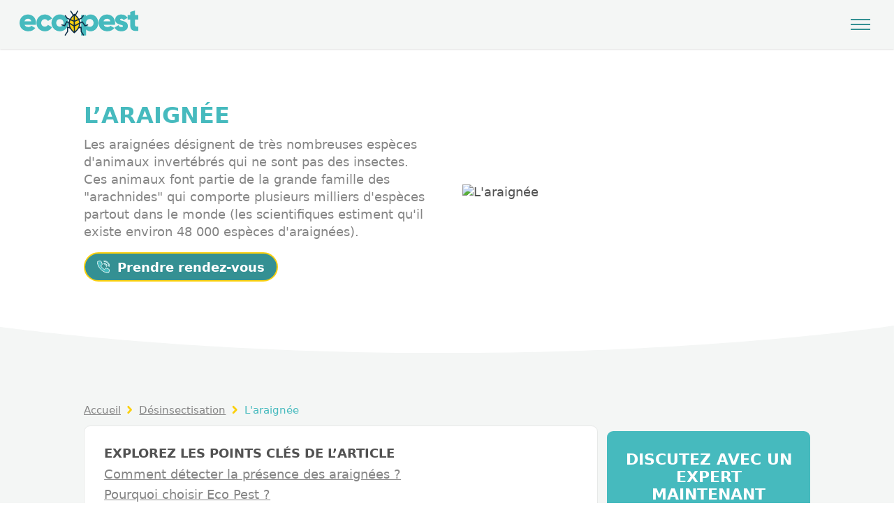

--- FILE ---
content_type: text/html; charset=UTF-8
request_url: https://eco-pest.fr/desinsectisation/araignees/
body_size: 44829
content:
 
 


<!doctype html>
<html lang="fr">
  <head>
    <!-- Google Tag Manager -->
<script>(function(w,d,s,l,i){w[l]=w[l]||[];w[l].push({'gtm.start':
new Date().getTime(),event:'gtm.js'});var f=d.getElementsByTagName(s)[0],
j=d.createElement(s),dl=l!='dataLayer'?'&l='+l:'';j.async=true;j.src=
'https://www.googletagmanager.com/gtm.js?id='+i+dl;f.parentNode.insertBefore(j,f);
})(window,document,'script','dataLayer','GTM-KK4N3QX');</script>
<!-- End Google Tag Manager -->    <meta charset="UTF-8">
    <meta name="viewport" content="width=device-width, initial-scale=1">
    <script>document.getElementsByTagName("html")[0].className += " js";</script>
    <link id="codyframe" rel="stylesheet" href="https://www.eco-pest.fr/assets/css/style.css">
    <meta name="viewport" content="width=device-width, initial-scale=1, user-scalable=no, user-scalable=no">
    <meta name="description" content="Les différentes espèces d'araignées, leurs habitats et cycles de vie. Tout ce qu'il faut savoir pour se débarrasser des araignées définitivement.">
    <meta property="og:locale" content="fr_FR">
    <meta property="og:type" content="website">
    <meta property="og:title" content="Araignées : information et conseils - ECO Pest">
    <meta property="og:description" content="Les différentes espèces d'araignées, leurs habitats et cycles de vie. Tout ce qu'il faut savoir pour se débarrasser des araignées définitivement.">
    <meta property="og:url" content="https://www.eco-pest.fr/desinsectisation/araignees/">
    <meta property="og:site_name" content="ECO PEST">
    <meta name="robots" content="index, follow">
    <link href="https://www.eco-pest.fr/assets/img/favicon.svg" rel="shortcut icon">
    <link rel="canonical" href="https://www.eco-pest.fr/desinsectisation/araignees/">
    <title>Araignées : information et conseils - ECO Pest</title>
  </head>
  <body class="page_interne">
    <!-- Google Tag Manager (noscript) -->
<noscript><iframe src="https://www.googletagmanager.com/ns.html?id=GTM-
KK4N3QX"
height="0" width="0" style="display:none;visibility:hidden"></iframe></noscript>
<!-- End Google Tag Manager (noscript) -->    <header class="f-header js-f-header hide-nav hide-nav--fixed js-hide-nav js-hide-nav--main" data-nav-target-class="f-header--expanded">
	  <div class="f-header__mobile-content container max-width-lg">
		 <a href="https://www.eco-pest.fr/" class="f-header__logo padding-top-xs padding-top-0@md">
			<svg viewBox="0 0 8192 1728.4">
				 <g fill="var(--color-primary)">
					<path d="M581.8,275.6C236.2,275.6,0,527,0,852.9s231.9,577.5,605.7,576.4c207.7,0,369.6-77.2,476.8-225.4l-262.4-150.2c-43,48.6-120.3,83.5-210,83.5-120.4,0-220.8-39.4-262.4-152.2h776.3c9.1-43.5,13.5-87.8,13.2-132.1,0-330.2-236.2-577.3-555.4-577.3ZM341.2,739.2c30.6-111.6,113.7-172.8,238.4-172.8,98.2,0,196.8,45.9,231.7,172.8h-470.1Z"/>
					<path d="M1741,1107.4c-142.1,0-247.1-102.8-247.1-253.8s105-253.8,247.1-253.8c96.4,0,175,46.2,212.2,122.6l287.1-167c-93.6-168.3-282.1-279.8-494.3-279.8-332.4,0-579.5,251.4-579.5,577.3h0c0,325.9,247.1,577.5,578.9,578.1,214.4,0,400.3-111.5,494.3-282.1l-286.5-164.1c-35.1,76.7-115.9,122.6-212.2,122.6Z"/>
					<path d="M2781,271.1c-320,1.2-578.6,261.7-577.4,581.8h0v10.7c3.6,316.5,263,570.2,579.5,566.7h2.3c320.1-1.2,578.6-261.7,577.4-581.8-1.2-320-261.7-578.6-581.8-577.4ZM2783.1,1111c-142,0-251.4-102.8-251.4-258.1s109.2-258.1,251.4-258.1,251.6,102.9,251.6,258.1h.5c0,155.3-110.1,258.1-252.1,258.1Z" />
				 </g>
				 <g fill="var(--color-primary)">
					<path d="M5433.7,852.9c0,325.9-236.2,577.4-522.7,577.4-146.6,0-253.8-50.1-325.9-133.5v422.7h-328.1V306.2h328v102.8c72.1-83.5,179.3-133.5,325.9-133.5,286.6.1,522.8,251.6,522.8,577.4h0ZM5105.7,852.9c0-163.9-109.4-267.1-260.2-267.1s-260.2,102.8-260.2,267.1,109.4,267.1,260.2,267.1,260.2-103,260.2-267.1ZM6066,1137.2c89.7,0,167-34.9,210-83.5l262.4,150.2c-107.2,148.7-269,225.4-476.8,225.4-373.9,0-605.8-251.6-605.8-577.4s236.9-576.3,581.8-576.3c319.3,0,555.4,247.1,555.4,577.3.2,44-4.2,88-13,131.2h-776.5c41.6,113.7,142.3,153.1,262.5,153.1ZM6267.1,739.2c-34.9-126.9-133.5-172.8-231.7-172.8-124.7,0-207.8,61.2-238.4,172.8h470.1Z"/>
					<path d="M7474.6,1071.6c0,251.6-218.7,358.8-454.9,358.8-218.7,0-384.8-83.5-470.1-260.2l283.8-162c28.4,83.5,89.7,129,185.8,129,78.8,0,118.2-24,118.2-67.8,0-120.2-538-56.9-538-435.2,0-238.4,201.2-358.6,428.7-358.6,177.1,0,333.9,78.6,426.4,233.7l-279.9,150.2c-30.6-56.7-74.3-96.1-146.4-96.1-56.9,0-91.8,21.9-91.8,61.2.4,125.5,538.2,43.2,538.2,447h0ZM7966.8,621v387.1c0,94.1,80.9,102.8,225.2,94.1v297.3c-428.5,43.7-553.2-85.3-553.2-391.5v-387h-175v-314.8h175V98.5L7966.8,0v306.2h225.2v314.8h-225.2Z"/>
				 </g>
				 <g>
					<polygon points="3512.05 630.27 3764.13 275.6 3994.53 452.94 4132.76 727.85 4132.76 1093.77 3785.81 1508.49 3512.05 1290.7 3419.89 969.09 3419.89 744.12 3512.05 630.27" fill="var(--color-accent)"/>
					<path d="M4735,979.7c-6.6-19.7-27.9-30.3-47.6-23.7l-158.1,53.3c-166.8-247.5-170.8-251.4-173.8-254.6-11.6-11.6-29.3-14.4-43.9-6.8l-128.2,66.4c-8.3-64-26.8-124.1-52-179.8l155.7-68c6.2-2.7,11.5-7,15.4-12.4l121.4-168.1c12.1-17,8.2-40.6-8.8-52.8-17-12.1-40.6-8.2-52.8,8.8l-115.4,159.9-150.1,65.5c-58.2-101.3-134.9-185.2-201.3-248.6l143.4-258c10.1-18.1,3.5-41-14.7-51.1-18.1-10.1-41-3.5-51.1,14.7l-135.1,241.7c-12.9-11.4-24.9-21.7-35.5-30.9-14.9-12.9-37.2-12-51.1,2l-5,5-24.7,24.7-157.1-238c-11.5-17.3-34.8-22-52.1-10.5s-22,34.8-10.5,52.1l165.3,249.4c.4.6.9,1,1.4,1.6-66.2,69.8-138.4,154.8-193.8,253.6l-163.7-70.3-129.2-174.2c-12.3-15.2-34.2-18.4-50.3-7.4-17.1,11.7-21.6,35-9.9,52.2l135.7,182.6c4,5.2,9.3,9.4,15.4,12l168.2,72.3c-22.9,51.3-40.5,105.7-50.3,163.2l-119.6-71c-1.2-.7-2.4-1.3-3.7-1.9-18.7-8.5-40.8-.1-49.2,18.6l-123.3,252.6-161.4-48.8c-19.9-6-40.9,5.2-46.9,25.1-6,19.9,5.2,40.9,25.1,46.9l192,58.1c17.5,5.4,36.4-2.5,44.7-18.9l119.4-245.6,114.8,68.2c-.3,12.5-.4,25.1.1,37.9,2.8,73.6,20,147,50.6,220l-103.7-42.4c-4.6-1.9-9.5-2.9-14.4-2.9-20.8,0-37.6,16.8-37.6,37.6v291.3l-158.9,239.7c-11.5,17.3-6.7,40.6,10.6,52.1,6.1,4.1,13.3,6.3,20.7,6.3,12.6-.1,24.4-6.3,31.5-16.9l165.3-249.3c4-6.2,6.2-13.3,6.2-20.7v-246.5l132.5,54.2c61.8,102.9,151.2,205,267.9,305.8.8.8,1.6,1.4,2.4,2.1,6.6,5.7,15.1,9.3,24.5,9.2,1.2,0,2.3-.5,3.5-.6,1.8-.2,3.6-.5,5.3-.9,5.5-1.3,10.8-3.4,15.2-7,120.7-105.7,212.8-211.9,276.7-318l127.1-48.1,5,243.1c.1,6.8,2.1,13.4,5.7,19l159.1,255.8c6.8,11,18.9,17.7,31.8,17.7v-.4c7,0,13.9-2,19.9-5.7,17.6-11,23-34.1,12-51.7l-153.7-247.2-5.9-286c-.1-4.3-.9-8.6-2.4-12.6-7.4-19.3-29.1-29.1-48.5-21.7l-97.9,37.5c35.1-81.1,53.2-162.1,54.6-242.6l129.1-67.1c34.5,50.6,111.7,164.8,165.9,245.4,9.5,14,27.2,20,43.3,14.5l185.1-62.3c19.6-6.7,30.3-27.9,23.7-47.7h0ZM4112.1,851.2l-298,154.3-1.5-231.8,250.9-109.6c26,57.6,43.7,120.1,48.6,187.1h0ZM4028.7,597.1l-216.6,94.5-2.2-350.9c69.5,62.7,155.8,149.4,218.8,256.4ZM3735.3,360c.4,65.6,1.2,187.1,2.1,327.8l-192.7-82.8c54.4-95.3,126-177.8,190.6-245ZM3510.7,672.2l227.3,97.7c.5,79.2,1,161.9,1.5,242.4l-278-164.9c6.9-61.8,24.5-120.3,49.2-175.2ZM3458.8,934l281.3,167c.9,139,1.6,264,2.1,342.5-178.5-169.9-273.5-340.8-283.4-509.5h0ZM4026.9,1183.9c-3.8,4-6.5,8.7-8.3,13.9-48.7,81.5-115.8,163.6-201.8,246.2l-2.2-353.3,296.2-153.9c-8.4,81.5-36.3,164-83.9,247.1h0Z" fill="var(--color-black)"/>
				 </g>
			  </svg>
		 </a>
		 
		 <!-- <div class="hide@md bg-white radius-full padding-xxs flex flex-center">
				<img class="width-lg margin-right-xxs" src="https://www.eco-pest.fr/assets/img/google.svg" alt="avis google eco pest"/>
				<div class="rating rating__header js-rating js-rating--read-only flex flex-center flex-column">
					 <p class="color-white font-bold text-uppercase hide">Classée <span class="rating__value js-rating__value">4.5</span> sur Google d’après 146 avis</p>
					 <a href="https://www.google.com/search?client=firefox-b-d&sca_esv=3417c9dc8c4b50ab&uds=ADvngMjcH0KdF7qGWtwTBrP0nt7d9JnySCAKbjTjTzJLn-X7Im5a3aC8XQlMUtsHuUlkm3GE5yiUpI8vJntrTE9zdXKos53WXywD0nvwoLpzGo4S68tPJtdyTNt1mf9H_mI0q118b3fN&si=ACC90nwjPmqJHrCEt6ewASzksVFQDX8zco_7MgBaIawvaF4-7nCWuFh70hzHRBJWtkCnRX6T1kOK9SPQeFPuoKJ2YwCFMOs1Kprjs1OuUlIAxq0yhraJ5iM%3D&q=Eco+pest+Avis&sa=X&ved=2ahUKEwih2_TL1Y-HAxUQTKQEHWlQD4kQ3PALegQIWRAF&biw=2560&bih=1302&dpr=1" target="_blank" class="rating__link" aria-label="Read reviews">
						<div class="rating__control overflow-hidden rating__control--is-hidden js-rating__control">
						  <svg width="24" height="24" viewBox="0 0 24 24"><polygon points="12 1.489 15.09 7.751 22 8.755 17 13.629 18.18 20.511 12 17.261 5.82 20.511 7 13.629 2 8.755 8.91 7.751 12 1.489" fill="currentColor"/></svg>
						</div>
					 </a>
			  </div>
			</div> -->
		 <button class="reset anim-menu-btn js-anim-menu-btn f-header__nav-control js-tab-focus" aria-label="Toggle menu">
			<i class="anim-menu-btn__icon anim-menu-btn__icon--close" aria-hidden="true"></i>
		 </button>
	  </div>

	  <div class="f-header__nav" role="navigation">
		 <div class="f-header__nav-grid justify-between@md container max-width-xl">
			<div class="f-header__nav-logo-wrapper margin-right-lg">
			  <a href="https://www.eco-pest.fr/" class="f-header__logo">
				  
			  	<svg viewBox="0 0 8192 1728.4">
						 <g fill="var(--color-primary)">
							<path d="M581.8,275.6C236.2,275.6,0,527,0,852.9s231.9,577.5,605.7,576.4c207.7,0,369.6-77.2,476.8-225.4l-262.4-150.2c-43,48.6-120.3,83.5-210,83.5-120.4,0-220.8-39.4-262.4-152.2h776.3c9.1-43.5,13.5-87.8,13.2-132.1,0-330.2-236.2-577.3-555.4-577.3ZM341.2,739.2c30.6-111.6,113.7-172.8,238.4-172.8,98.2,0,196.8,45.9,231.7,172.8h-470.1Z"/>
							<path d="M1741,1107.4c-142.1,0-247.1-102.8-247.1-253.8s105-253.8,247.1-253.8c96.4,0,175,46.2,212.2,122.6l287.1-167c-93.6-168.3-282.1-279.8-494.3-279.8-332.4,0-579.5,251.4-579.5,577.3h0c0,325.9,247.1,577.5,578.9,578.1,214.4,0,400.3-111.5,494.3-282.1l-286.5-164.1c-35.1,76.7-115.9,122.6-212.2,122.6Z"/>
							<path d="M2781,271.1c-320,1.2-578.6,261.7-577.4,581.8h0v10.7c3.6,316.5,263,570.2,579.5,566.7h2.3c320.1-1.2,578.6-261.7,577.4-581.8-1.2-320-261.7-578.6-581.8-577.4ZM2783.1,1111c-142,0-251.4-102.8-251.4-258.1s109.2-258.1,251.4-258.1,251.6,102.9,251.6,258.1h.5c0,155.3-110.1,258.1-252.1,258.1Z" />
						 </g>
						 <g fill="var(--color-primary)">
							<path d="M5433.7,852.9c0,325.9-236.2,577.4-522.7,577.4-146.6,0-253.8-50.1-325.9-133.5v422.7h-328.1V306.2h328v102.8c72.1-83.5,179.3-133.5,325.9-133.5,286.6.1,522.8,251.6,522.8,577.4h0ZM5105.7,852.9c0-163.9-109.4-267.1-260.2-267.1s-260.2,102.8-260.2,267.1,109.4,267.1,260.2,267.1,260.2-103,260.2-267.1ZM6066,1137.2c89.7,0,167-34.9,210-83.5l262.4,150.2c-107.2,148.7-269,225.4-476.8,225.4-373.9,0-605.8-251.6-605.8-577.4s236.9-576.3,581.8-576.3c319.3,0,555.4,247.1,555.4,577.3.2,44-4.2,88-13,131.2h-776.5c41.6,113.7,142.3,153.1,262.5,153.1ZM6267.1,739.2c-34.9-126.9-133.5-172.8-231.7-172.8-124.7,0-207.8,61.2-238.4,172.8h470.1Z"/>
							<path d="M7474.6,1071.6c0,251.6-218.7,358.8-454.9,358.8-218.7,0-384.8-83.5-470.1-260.2l283.8-162c28.4,83.5,89.7,129,185.8,129,78.8,0,118.2-24,118.2-67.8,0-120.2-538-56.9-538-435.2,0-238.4,201.2-358.6,428.7-358.6,177.1,0,333.9,78.6,426.4,233.7l-279.9,150.2c-30.6-56.7-74.3-96.1-146.4-96.1-56.9,0-91.8,21.9-91.8,61.2.4,125.5,538.2,43.2,538.2,447h0ZM7966.8,621v387.1c0,94.1,80.9,102.8,225.2,94.1v297.3c-428.5,43.7-553.2-85.3-553.2-391.5v-387h-175v-314.8h175V98.5L7966.8,0v306.2h225.2v314.8h-225.2Z"/>
						 </g>
						 <g>
							<polygon points="3512.05 630.27 3764.13 275.6 3994.53 452.94 4132.76 727.85 4132.76 1093.77 3785.81 1508.49 3512.05 1290.7 3419.89 969.09 3419.89 744.12 3512.05 630.27" fill="var(--color-accent)"/>
							<path d="M4735,979.7c-6.6-19.7-27.9-30.3-47.6-23.7l-158.1,53.3c-166.8-247.5-170.8-251.4-173.8-254.6-11.6-11.6-29.3-14.4-43.9-6.8l-128.2,66.4c-8.3-64-26.8-124.1-52-179.8l155.7-68c6.2-2.7,11.5-7,15.4-12.4l121.4-168.1c12.1-17,8.2-40.6-8.8-52.8-17-12.1-40.6-8.2-52.8,8.8l-115.4,159.9-150.1,65.5c-58.2-101.3-134.9-185.2-201.3-248.6l143.4-258c10.1-18.1,3.5-41-14.7-51.1-18.1-10.1-41-3.5-51.1,14.7l-135.1,241.7c-12.9-11.4-24.9-21.7-35.5-30.9-14.9-12.9-37.2-12-51.1,2l-5,5-24.7,24.7-157.1-238c-11.5-17.3-34.8-22-52.1-10.5s-22,34.8-10.5,52.1l165.3,249.4c.4.6.9,1,1.4,1.6-66.2,69.8-138.4,154.8-193.8,253.6l-163.7-70.3-129.2-174.2c-12.3-15.2-34.2-18.4-50.3-7.4-17.1,11.7-21.6,35-9.9,52.2l135.7,182.6c4,5.2,9.3,9.4,15.4,12l168.2,72.3c-22.9,51.3-40.5,105.7-50.3,163.2l-119.6-71c-1.2-.7-2.4-1.3-3.7-1.9-18.7-8.5-40.8-.1-49.2,18.6l-123.3,252.6-161.4-48.8c-19.9-6-40.9,5.2-46.9,25.1-6,19.9,5.2,40.9,25.1,46.9l192,58.1c17.5,5.4,36.4-2.5,44.7-18.9l119.4-245.6,114.8,68.2c-.3,12.5-.4,25.1.1,37.9,2.8,73.6,20,147,50.6,220l-103.7-42.4c-4.6-1.9-9.5-2.9-14.4-2.9-20.8,0-37.6,16.8-37.6,37.6v291.3l-158.9,239.7c-11.5,17.3-6.7,40.6,10.6,52.1,6.1,4.1,13.3,6.3,20.7,6.3,12.6-.1,24.4-6.3,31.5-16.9l165.3-249.3c4-6.2,6.2-13.3,6.2-20.7v-246.5l132.5,54.2c61.8,102.9,151.2,205,267.9,305.8.8.8,1.6,1.4,2.4,2.1,6.6,5.7,15.1,9.3,24.5,9.2,1.2,0,2.3-.5,3.5-.6,1.8-.2,3.6-.5,5.3-.9,5.5-1.3,10.8-3.4,15.2-7,120.7-105.7,212.8-211.9,276.7-318l127.1-48.1,5,243.1c.1,6.8,2.1,13.4,5.7,19l159.1,255.8c6.8,11,18.9,17.7,31.8,17.7v-.4c7,0,13.9-2,19.9-5.7,17.6-11,23-34.1,12-51.7l-153.7-247.2-5.9-286c-.1-4.3-.9-8.6-2.4-12.6-7.4-19.3-29.1-29.1-48.5-21.7l-97.9,37.5c35.1-81.1,53.2-162.1,54.6-242.6l129.1-67.1c34.5,50.6,111.7,164.8,165.9,245.4,9.5,14,27.2,20,43.3,14.5l185.1-62.3c19.6-6.7,30.3-27.9,23.7-47.7h0ZM4112.1,851.2l-298,154.3-1.5-231.8,250.9-109.6c26,57.6,43.7,120.1,48.6,187.1h0ZM4028.7,597.1l-216.6,94.5-2.2-350.9c69.5,62.7,155.8,149.4,218.8,256.4ZM3735.3,360c.4,65.6,1.2,187.1,2.1,327.8l-192.7-82.8c54.4-95.3,126-177.8,190.6-245ZM3510.7,672.2l227.3,97.7c.5,79.2,1,161.9,1.5,242.4l-278-164.9c6.9-61.8,24.5-120.3,49.2-175.2ZM3458.8,934l281.3,167c.9,139,1.6,264,2.1,342.5-178.5-169.9-273.5-340.8-283.4-509.5h0ZM4026.9,1183.9c-3.8,4-6.5,8.7-8.3,13.9-48.7,81.5-115.8,163.6-201.8,246.2l-2.2-353.3,296.2-153.9c-8.4,81.5-36.3,164-83.9,247.1h0Z" fill="var(--color-black)"/>
						 </g>
					  </svg>
				 <!-- <img src="https://www.eco-pest.fr/assets/img/ecopest-white.svg" alt="" class=""/> -->
			  </a>
			</div>
	
			<ul class="f-header__list">
			  	<li class="f-header__item"><a href="https://www.eco-pest.fr/punaise-de-lit/" class="f-header__link">Punaises de lit</a></li>
				<li class="f-header__item"><a href="https://www.eco-pest.fr/deratisation/" class="f-header__link">Dératisation</a></li>
				<li class="f-header__item"><a href="https://www.eco-pest.fr/desinsectisation/" class="f-header__link">Désinsectisation</a></li>
				<li class="f-header__item"><a href="https://www.eco-pest.fr/depigeonnage/" class="f-header__link">Dépigeonnage</a></li>
				<li class="f-header__item"><a href="https://www.eco-pest.fr/magazine/" class="f-header__link">Magazine</a></li> 
				<li class="f-header__item"><button class="reset f-header__dropdown-control js-f-header__dropdown-control">
						<span class="f-header__link">Tarifs</span>
						<svg class="f-header__dropdown-icon icon color-accent" viewBox="0 0 18 18">
						  <path d="M9,0c.55,0,1,.45,1,1v7h7c.55,0,1,.45,1,1s-.45,1-1,1h-7v7c0,.55-.45,1-1,1s-1-.45-1-1v-7H1c-.55,0-1-.45-1-1s.45-1,1-1h7V1c0-.55.45-1,1-1Z" fill-rule="evenodd" stroke-width="0"/>
						</svg>
					 </button>
		
					 <ul class="f-header__dropdown">
						<li><a href="https://www.eco-pest.fr/tarifs-desinsectisation/" class="f-header__dropdown-link">Tarifs Désinsectisation</a></li>
						<li><a href="https://www.eco-pest.fr/tarifs-deratisation/" class="f-header__dropdown-link">Tarifs Dératisation</a></li>
						<li><a href="https://www.eco-pest.fr/tarifs-punaise-de-lit/" class="f-header__dropdown-link">Tarifs Punaise de lit</a></li>
						<li><a href="https://www.eco-pest.fr/tarifs-detection-canine/" class="f-header__dropdown-link">Tarifs Détection canine</a></li>
					 </ul>
				  </li>
				  
			  
			  <!-- <li class="f-header__item"><a href="https://www.eco-pest.fr/" class="f-header__link">
				  <span>Professionnel</span>
				  <svg class="f-header__dropdown-icon icon" aria-hidden="true" viewBox="0 0 12 12">
					 <path d="M9.943,4.269A.5.5,0,0,0,9.5,4h-7a.5.5,0,0,0-.41.787l3.5,5a.5.5,0,0,0,.82,0l3.5-5A.5.5,0,0,0,9.943,4.269Z" />
				  </svg>
				</a>
  
				<ul class="f-header__dropdown">
				  <li><a href="https://www.eco-pest.fr/" class="f-header__dropdown-link">Restaurations</a></li>
				  <li><a href="https://www.eco-pest.fr/" class="f-header__dropdown-link">Hôtels</a></li>
				  <li><a href="https://www.eco-pest.fr/" class="f-header__dropdown-link">Hôpitaux</a></li>
				  <li><a href="https://www.eco-pest.fr/" class="f-header__dropdown-link">Entrepôts</a></li>
				</ul>
			  </li>
			  <li class="f-header__item"><a href="https://www.eco-pest.fr/blog/" class="f-header__link">Blog</a></li> -->
			</ul>
			
			<ul class="f-header__list flex-grow flex-basis-0 justify-end@md">
						  <li class="margin-right-xs"><a href="tel:0180909822" class="f-header__btn btn btn--subtle bg-white">
				  <!-- <svg class="icon margin-right-xs" viewBox="0 0 31 31"><g stroke-width="1.5" fill="var(--color-accent)" stroke="var(--color-accent-darker)"><path d="m29.5,14.5c-.55,0-1-.45-1-1,0-6.07-4.93-10.99-11-11-.55,0-1-.45-1-1s.45-1,1-1c7.18,0,12.99,5.82,13,13,0,.55-.45,1-1,1Z" /><path d="m23.5,14.5c-.55,0-1-.45-1-1,0-2.76-2.24-5-5-5-.55,0-1-.45-1-1s.45-1,1-1c3.86,0,7,3.14,7,7,0,.55-.45,1-1,1Z"/><path d="m20.53,19.03l-2.44,3.06c-3.79-2.23-6.94-5.38-9.17-9.17l3.06-2.44c.74-.59.98-1.6.6-2.46l-2.79-6.27c-.41-.93-1.44-1.42-2.42-1.17L2.06,1.94c-1.03.27-1.69,1.26-1.54,2.31,1.91,13.62,12.61,24.32,26.23,26.23,1.05.14,2.04-.52,2.31-1.54l1.38-5.3c.25-.98-.24-2.01-1.17-2.42l-6.27-2.79c-.86-.38-1.87-.14-2.46.6Z"/></g></svg> -->
				  <span>01 80 90 98 22</span>
			  </a></li>
						  <li><a href="https://www.eco-pest.fr/contact/" class="f-header__btn btn btn--primary-darker">Prendre rendez-vous</a></li>
			</ul>
							<p class="font-bold text-md text-center hide@md">Un rendez-vous urgent en moins de 2h, <span class="block text-uppercase color-primary">partout en Île-de-France !</span></p>
			
		 </div>
	  </div>
	</header>
	    <!-- HERO --> 
<section class="has-section-divider-bottom padding-top-xxl">
	 <div class="container max-width-adaptive-lg">
		  <div class="grid gap-lg items-center margin-top-md margin-bottom-sm">
				<div class="col-6@sm text-component">
				  <h1 class="text-xxxl@lg text-xl color-black"><span class="block@sm text-uppercase color-primary">L’araignée</span></h1>
				  <p class="color-contrast-medium text-md@lg text-base@sm">Les araignées désignent de très nombreuses espèces d'animaux invertébrés qui ne sont pas des insectes. Ces animaux font partie de la grande famille des "arachnides" qui comporte plusieurs milliers d'espèces partout dans le monde (les scientifiques estiment qu'il existe environ 48 000 espèces d'araignées).</p>
				  <a href="https://www.eco-pest.fr/contact/" class="btn btn--primary-darker">
					  <svg class="icon margin-right-xs" viewBox="0 0 31 31">
							<g stroke-width="1.5" fill="var(--color-primary)" stroke="var(--color-white)">
								 <path d="m29.5,14.5c-.55,0-1-.45-1-1,0-6.07-4.93-10.99-11-11-.55,0-1-.45-1-1s.45-1,1-1c7.18,0,12.99,5.82,13,13,0,.55-.45,1-1,1Z"></path>
								 <path d="m23.5,14.5c-.55,0-1-.45-1-1,0-2.76-2.24-5-5-5-.55,0-1-.45-1-1s.45-1,1-1c3.86,0,7,3.14,7,7,0,.55-.45,1-1,1Z"></path>
								 <path d="m20.53,19.03l-2.44,3.06c-3.79-2.23-6.94-5.38-9.17-9.17l3.06-2.44c.74-.59.98-1.6.6-2.46l-2.79-6.27c-.41-.93-1.44-1.42-2.42-1.17L2.06,1.94c-1.03.27-1.69,1.26-1.54,2.31,1.91,13.62,12.61,24.32,26.23,26.23,1.05.14,2.04-.52,2.31-1.54l1.38-5.3c.25-.98-.24-2.01-1.17-2.42l-6.27-2.79c-.86-.38-1.87-.14-2.46.6Z"></path>
							</g>
					  </svg>
					  <span class="color-white">Prendre rendez-vous</span>
				 </a>
				</div>
				<div class="col-6@sm">
					 <figure>
						  <img class="block width-100% radius-lg" src="https://www.eco-pest.fr/assets/img/page_araignees1.jpg" alt="L'araignée">
					 </figure>
				</div>
		  </div>
	 </div>
	 <div class="section-divider">
		 <svg viewBox="0 0 1920 60" aria-hidden="true">
			  <path fill="var(--color-bg)" d="M1920,60H0V0S387,59,960,59,1920,0,1920,0Z"></path>
		 </svg>
	</div>
</section>

<!-- SOMMAIRE -->
<section class="padding-y-xl bg">
	 <div class="container max-width-adaptive-lg">
		  <div class="flex@sm items-center justify-between gap-sm">
			  <div class="col-10@sm">
				  <nav class="breadcrumbs margin-bottom-sm text-sm color-contrast-medium" aria-label="Breadcrumbs">
						 <ol class="flex flex-wrap gap-xxs">
							  <li class="breadcrumbs__item">
									<a href="https://www.eco-pest.fr/" class="color-inherit">Accueil</a>
									<svg class="icon margin-left-xxxs color-accent" aria-hidden="true" viewBox="0 0 16 16">
										 <polyline fill="none" stroke="currentColor" stroke-width="3" stroke-linecap="round" stroke-linejoin="round" stroke-miterlimit="10" points="6.5,3.5 11,8 6.5,12.5 "></polyline>
									</svg>
							  </li>
							  <li class="breadcrumbs__item">
									<a href="https://www.eco-pest.fr/desinsectisation/" aria-current="page" class="color-inherit">Désinsectisation</a>
									<svg class="icon margin-left-xxxs color-accent" aria-hidden="true" viewBox="0 0 16 16">
										 <polyline fill="none" stroke="currentColor" stroke-width="3" stroke-linecap="round" stroke-linejoin="round" stroke-miterlimit="10" points="6.5,3.5 11,8 6.5,12.5 "></polyline>
									</svg>
							  </li>
							  <li class="breadcrumbs__item color-primary">L'araignée</li>
						 </ol>
					</nav>
					<div class="toc toc--static@md position-sticky@md js-toc bg-white border border-bg-dark radius-lg padding-md padding-bottom-xl padding-bottom-md@md overflow-hidden position-relative">
						 <ul class="toc__list js-toc__list">
							  <li class="toc__label font-bold text-uppercase" tabindex="0">Explorez les points clés de l’article</li>
						 </ul>
					</div>
			  </div>
				<div class="col-4@sm overflow-hidden bg-primary color-white padding-x-sm padding-y-md radius-lg">
					 <p class="text-md font-bold text-center">DISCUTEZ AVEC UN EXPERT MAINTENANT HEUREUX DE VOUS SERVIR <span class="color-accent">24H/24 & 7J/7</span></p>					 <div class="flex flex-column gap-sm items-center margin-top-md">
						  <a href="https://www.eco-pest.fr/contact/" class="btn btn--primary-darker width-80%">Prendre rendez-vous</a>
						  <a href="tel:0180909822" class="btn btn--subtle bg-white width-80%">
								<!-- <svg class="icon margin-right-xs" viewBox="0 0 31 31">
									 <g stroke-width="1.5" fill="var(--color-primary)" stroke="var(--color-primary-darker)">
										  <path d="m29.5,14.5c-.55,0-1-.45-1-1,0-6.07-4.93-10.99-11-11-.55,0-1-.45-1-1s.45-1,1-1c7.18,0,12.99,5.82,13,13,0,.55-.45,1-1,1Z" />
										  <path d="m23.5,14.5c-.55,0-1-.45-1-1,0-2.76-2.24-5-5-5-.55,0-1-.45-1-1s.45-1,1-1c3.86,0,7,3.14,7,7,0,.55-.45,1-1,1Z"/>
										  <path d="m20.53,19.03l-2.44,3.06c-3.79-2.23-6.94-5.38-9.17-9.17l3.06-2.44c.74-.59.98-1.6.6-2.46l-2.79-6.27c-.41-.93-1.44-1.42-2.42-1.17L2.06,1.94c-1.03.27-1.69,1.26-1.54,2.31,1.91,13.62,12.61,24.32,26.23,26.23,1.05.14,2.04-.52,2.31-1.54l1.38-5.3c.25-.98-.24-2.01-1.17-2.42l-6.27-2.79c-.86-.38-1.87-.14-2.46.6Z"/>
									 </g>
								</svg> -->
								<span>01 80 90 98 22</span>
						  </a>
					 </div>
				</div>
		  </div>
	 </div>
</section>

<!-- ICONE SERVICE -->
<section class="has-section-divider-bottom bg-primary margin-bottom-xl">
	<div class="container max-width-lg padding-top-sm padding-bottom-md">
		
	<p class="text-uppercase font-bold text-lg color-white">Les insectes les plus courants que nous pouvons éliminer efficacement  : </p>
	<ul class="grid gap-xs padding-top-xs">
		<li class="col-6 col-3@sm col-2@lg  border border-accent radius-lg bg-primary-darker text-center padding-sm width-100% height-100% position-relative">
				<svg class="icon width-xl height-xl margin-bottom-xs" viewBox="0 0 447.97 512.06"><path fill="var(--color-white)" d="M272.01 152s8-48-48-48-48 48-48 48l48 16 48-16Z"/><path fill="var(--color-accent)" d="m176.01 152 48 16v288s-80-24-80-184c0-96 32-120 32-120ZM272.01 152l-48 16v288s80-24 80-184c0-96-32-120-32-120Z"/><path fill="var(--color-black)" d="M336.01 0c-74.46 0-91.79 76-95.21 97.62a87.817 87.817 0 0 0-33.58 0C203.8 76 186.47 0 112.01 0 9.49 0 .35 206.89 0 215.69c-.17 4.41 3.27 8.13 7.68 8.3h.31c4.3 0 7.82-3.39 7.99-7.68.08-2 8.79-200.31 96.01-200.31 66.77 0 78.33 73.94 79.84 86.85a43.65 43.65 0 0 0-13.19 10.5 51.628 51.628 0 0 0-10.95 35.56 88.247 88.247 0 0 0-15.47 25.25l-24.97-18.73-7.4-37a8.016 8.016 0 0 0-3.41-5.09l-24-16a7.995 7.995 0 0 0-11.11 2.13 7.995 7.995 0 0 0 2.13 11.11c.04.02.07.05.11.07l21.24 14.16 7.35 36.75a8.027 8.027 0 0 0 3.04 4.83l31.27 23.46c-6.2 21.52-9.6 43.75-10.13 66.15H104a8 8 0 0 0-7.89 6.68l-7.47 44.84L59.2 329.6c-3.53 2.65-4.25 7.67-1.6 11.2s7.67 4.25 11.2 1.6l32-24a7.988 7.988 0 0 0 3.09-5.09l6.89-41.31H136c-.82 36.74 4.57 73.36 15.93 108.31l-45.06 37.55a8.015 8.015 0 0 0-2.64 8.09l14.63 58.53-19.31 12.88a8.004 8.004 0 0 0-2.33 11.07 8.004 8.004 0 0 0 11.07 2.33c.04-.03.09-.06.13-.09l24-16a7.99 7.99 0 0 0 3.32-8.59l-14.78-59.13 37.18-30.98c24.17 54.17 59.84 66.55 63.33 67.65h.02l.19.07c1.5.45 3.1.45 4.59 0l.19-.06h.02c3.49-1.1 39.16-13.49 63.33-67.65l37.18 30.98-14.78 59.13a7.99 7.99 0 0 0 3.32 8.59l24 16c3.69 2.42 8.65 1.39 11.08-2.3a7.996 7.996 0 0 0-2.2-11.01l-19.31-12.88 14.63-58.53c.74-2.98-.28-6.12-2.64-8.09l-45.06-37.55a326.776 326.776 0 0 0 15.93-108.31h25.22l6.89 41.31a8.013 8.013 0 0 0 3.09 5.09l32 24c3.53 2.65 8.55 1.94 11.2-1.6 2.65-3.53 1.94-8.55-1.6-11.2l-29.44-22.08-7.47-44.84a7.99 7.99 0 0 0-7.89-6.68h-32.34c-.53-22.39-3.93-44.62-10.13-66.15l31.27-23.46a7.982 7.982 0 0 0 3.04-4.83l7.35-36.75 21.24-14.16c3.66-2.47 4.62-7.45 2.15-11.11a7.988 7.988 0 0 0-11.02-2.2l-24 16a8.016 8.016 0 0 0-3.41 5.09l-7.4 37-24.97 18.73a88.384 88.384 0 0 0-15.47-25.25c.89-12.8-3.01-25.48-10.95-35.56a43.895 43.895 0 0 0-13.19-10.5c1.51-12.92 13.07-86.85 79.84-86.85 87.22 0 95.93 198.3 96.01 200.31.16 4.29 3.69 7.69 7.99 7.69h.31c4.41-.18 7.85-3.89 7.68-8.3C447.63 206.91 438.5.02 335.98.02l.03-.02Zm-184 272c0-72.91 18.99-102.32 26.18-110.84l37.82 12.61v269.39c-20.41-12.81-64-53.92-64-171.16Zm80 171.01V173.77l37.82-12.61c7.19 8.52 26.18 37.93 26.18 110.84 0 116.33-43.59 157.91-64 171.01Zm32.36-296.9-40.36 13.45-40.36-13.45a34.564 34.564 0 0 1 7.29-22.5A41.614 41.614 0 0 1 224.01 112a41.614 41.614 0 0 1 33.07 11.61c5 6.41 7.58 14.38 7.29 22.5Z"/></svg>
				<a href="https://www.eco-pest.fr/desinsectisation/cafard-blatte/" class="block text-decoration-none font-bold text-md@lg text-base@md text-md color-white stretch-link">Cafards</a>
			</li><li class="col-6 col-3@sm col-2@lg  border border-accent radius-lg bg-primary-darker text-center padding-sm width-100% height-100% position-relative">
				<svg class="icon width-xl height-xl margin-bottom-xs" viewBox="0 0 55.03 64.01"><path fill="var(--color-accent)" d="m26.51 22.53 4.08.61 1.77 10.07-2.92 5.77 4.76 3.62-.93 14.99-4.91 5.46-5.47-3.84-2.3-12.84 1.69-6.23 3.42-1.31-1.83-3.31-1.28-7.38 2.04-4.62 1.88-.99z"/><path fill="var(--color-white)" d="M23.45 21.69h8.02v-7.06l-4.01-1.73-4.51 3.89.5 4.9z"/><path fill="var(--color-black)" d="M53.97 33.12h-5.98l-6.29-8.39c-.34-.45-.96-.58-1.45-.28l-6.99 4.19c-.09-.73-.25-1.42-.44-2.07 2.8-2.24 5.61-4.48 8.41-6.72 1.1-.88.68-2.8.68-4.07V10.4L46 6.31c1.01-1.01-.55-2.57-1.56-1.56l-2.89 2.89c-.72.72-1.85 1.46-1.85 2.56v8.04l-7.76 6.2c-.28-.51-.6-.97-.95-1.37 3.41-1.25 2.51-5.51 1.09-7.99l1.75-2.62c.43-.64 1.46-1.69 1.46-2.53V3.77l1.88-1.88C38.18.88 36.62-.68 35.61.33l-1.92 1.92c-.55.55-.61 1.04-.61 1.78v5.58l-2.42 3.63c-.94-.91-2.04-1.36-3.14-1.36s-2.2.45-3.14 1.36l-2.42-3.63V4.03c0-.74-.06-1.23-.61-1.78L19.43.33c-1.01-1.01-2.57.55-1.56 1.56l1.88 1.88v6.16c0 .84 1.03 1.89 1.46 2.53l1.75 2.62c-1.42 2.48-2.32 6.74 1.09 7.99-.35.4-.67.86-.95 1.37l-7.76-6.2V10.2c0-1.1-1.13-1.84-1.85-2.56L10.6 4.75c-1.01-1.01-2.57.55-1.56 1.56l4.09 4.09v5.38c0 1.27-.42 3.19.68 4.07 2.8 2.24 5.61 4.48 8.41 6.72-.19.65-.34 1.34-.44 2.07l-6.99-4.19c-.49-.29-1.11-.17-1.45.28l-6.29 8.39H1.06c-1.42 0-1.42 2.21 0 2.21H5.7c1.29 0 2.29.21 3.12-.9 1.9-2.53 3.79-5.05 5.68-7.58l7.17 4.3c.03.66.09 1.3.2 1.91l-5.86 2.35c-.42.17-.69.57-.69 1.02v10.45l-6.13 4.09c-1.3.86.13 2.57 1.38 1.73l2.35-1.57c.97-.65 1.94-1.29 2.91-1.94.53-.35 1.5-.78 1.67-1.45.13-.51.03-1.13.03-1.64v-8.92l4.92-1.97c.44 1.19 1.03 2.2 1.75 2.97-4.31 1.84-4.84 7.16-4.52 11.26.34 4.37 1.47 9.84 4.67 13.08.87.88 1.98 1.47 3.16 1.49 1.18-.02 2.29-.61 3.16-1.49 3.2-3.24 4.33-8.71 4.67-13.08.32-4.09-.21-9.42-4.52-11.26.72-.76 1.31-1.78 1.75-2.97l4.92 1.97v8.92c0 .51-.09 1.13.03 1.64.17.67 1.14 1.1 1.67 1.45.97.65 1.94 1.29 2.91 1.94l2.35 1.57c1.25.83 2.68-.87 1.38-1.73l-6.13-4.09V36.43c0-.45-.27-.86-.69-1.02l-5.86-2.35c.11-.61.18-1.25.2-1.91l7.17-4.3c1.89 2.53 3.79 5.05 5.68 7.58.83 1.1 1.83.9 3.12.9h4.64c1.42 0 1.42-2.21 0-2.21ZM23.88 19.24c.11-1.75 1.46-5.22 3.64-5.22s3.53 3.47 3.64 5.22c.13 2.12-2 2.07-3.64 2.07s-3.77.05-3.64-2.07Zm8.18 22.78c1.65 2.68 1.31 6.48.84 9.44-.48 3.03-1.35 6.39-3.22 8.88-.64.86-1.38 1.37-2.16 1.38-.77 0-1.51-.52-2.16-1.38-1.88-2.49-2.74-5.85-3.22-8.88-.47-2.96-.81-6.76.84-9.44.96-1.57 2.75-2.29 4.54-2.3 1.79 0 3.58.73 4.54 2.3Zm-2.14-6.32c-.49.83-1.34 1.83-2.4 1.82-1.06 0-1.91-.99-2.4-1.82-.91-1.54-1.24-3.4-1.24-5.17 0-2.14.65-6.42 3.31-6.98.12-.02.23-.02.34-.03.11 0 .22 0 .34.03 2.66.56 3.31 4.84 3.31 6.98 0 1.77-.34 3.63-1.24 5.17h-.02Z"/></svg>
				<a href="https://www.eco-pest.fr/desinsectisation/foumis/" class="block text-decoration-none font-bold text-md@lg text-base@md text-md color-white stretch-link">Fourmis</a>
			</li><li class="col-6 col-3@sm col-2@lg  border border-accent radius-lg bg-primary-darker text-center padding-sm width-100% height-100% position-relative">
				<svg class="icon width-xl height-xl margin-bottom-xs" viewBox="0 0 271.54 512"><path fill="var(--color-accent)" d="M191.87 392.27c0 53.13-25.12 96.19-56.11 96.19s-56.11-43.07-56.11-96.19 25.12-112.23 56.11-112.23 56.11 59.1 56.11 112.23ZM173.56 210.06l.03-.12c.26-.95.5-1.93.72-2.94.03-.16.07-.32.1-.48.44-2.11.79-4.33 1.03-6.64l.06-.69c.09-.93.16-1.89.21-2.85.02-.27.03-.55.04-.82.05-1.19.09-2.4.09-3.65 0-.5-.02-.99-.03-1.48 0-.4 0-.81-.02-1.2-.03-.79-.07-1.55-.12-2.32v-.21c-1.85-28.58-19.01-42.88-39.91-42.88s-38 14.25-39.9 42.75c-.03.42-.05.85-.07 1.27s-.05.84-.06 1.27c-.03.92-.05 1.86-.05 2.81v.32c0 1.08.03 2.15.08 3.19l.06 1.16c.05.82.11 1.63.18 2.42l.09 1.03c.12 1.1.25 2.18.41 3.23.02.1.03.19.05.29.16.98.34 1.95.53 2.89.05.25.11.5.16.74.19.88.4 1.74.63 2.58.04.14.07.28.11.42.57 2.07 1.25 4.02 2.02 5.88.02.04.03.08.05.12 3.66 8.75 9.39 15.09 16.41 19.02 2.08 1.43 3.25 3.88 3.25 6.43v30.43h32.07V241.6c0-2.54 1.17-4.99 3.24-6.42 8.57-4.78 15.22-13.16 18.52-25.11h.03Z"/><path fill="var(--color-white)" d="M165.83 287.79c1.55-2.79 2.28-6.09 1.89-9.59-.92-8.26-8.5-14.18-16.81-14.18h-30.3c-8.31 0-15.88 5.93-16.81 14.18-.39 3.5.35 6.8 1.89 9.59 2.43 4.38 1.55 9.76-1.28 13.9-3.18 4.64-6.12 9.88-8.79 15.62 11.81 6.86 25.5 10.85 40.14 10.85s28.33-3.99 40.14-10.85c-2.66-5.74-5.61-10.98-8.79-15.62-2.83-4.13-3.71-9.51-1.28-13.9Z"/><path fill="var(--color-black)" d="m270.94 397.41-38.6-92.63c-1.83-4.38-5.49-7.65-10.06-8.95l-47.08-13.45c.08-.77.12-1.54.12-2.33 0-1.41-.13-2.78-.37-4.12l34.43-27.54c3.08-2.46 5.51-5.69 7.02-9.33l38.5-92.4c1.59-3.82-.21-8.22-4.04-9.81a7.5 7.5 0 0 0-9.81 4.04l-38.5 92.4a8.503 8.503 0 0 1-2.55 3.38l-32.43 25.94a23.622 23.622 0 0 0-8.29-4.87v-16.4c3.85-2.23 7.34-5.02 10.37-8.37 8.95-9.89 13.68-24.1 13.68-41.1 0-8.2-1.11-15.75-3.26-22.48l21.38-24.1a23.52 23.52 0 0 0 5.93-15.62V37.56c0-2.54.39-5.06 1.17-7.49l6.49-20.28c1.26-3.95-.91-8.17-4.86-9.43-3.94-1.26-8.17.91-9.43 4.86l-6.49 20.28c-1.25 3.9-1.88 7.96-1.88 12.06v92.11c0 2.09-.76 4.1-2.15 5.66l-17.31 19.51a46.343 46.343 0 0 0-3.27-4.08c-.53-.58-1.07-1.15-1.62-1.7 6.59-25.31-10.28-42.02-11.04-42.75-2.98-2.88-7.75-2.82-10.62.16-2.88 2.98-2.82 7.71.16 10.59.43.43 9.03 9.2 7.9 22.9-5.71-2.42-12.03-3.69-18.68-3.69s-12.97 1.27-18.68 3.69c-1.12-13.65 7.4-22.41 7.89-22.9a7.5 7.5 0 0 0 .14-10.57c-2.88-2.98-7.63-3.06-10.6-.18-.76.73-17.62 17.44-11.03 42.75-.55.55-1.1 1.11-1.62 1.7a46.343 46.343 0 0 0-3.27 4.08l-17.31-19.51a8.493 8.493 0 0 1-2.15-5.66V37.56c0-4.1-.63-8.15-1.88-12.06L70.75 5.22C69.49 1.27 65.27-.9 61.32.36c-3.95 1.26-6.12 5.48-4.86 9.43l6.49 20.28a24.68 24.68 0 0 1 1.17 7.49v92.11c0 5.76 2.11 11.31 5.93 15.62l21.38 24.1c-2.15 6.73-3.26 14.28-3.26 22.48 0 17 4.73 31.21 13.68 41.1 3.03 3.35 6.52 6.15 10.37 8.37v16.4c-3.1 1.05-5.92 2.72-8.29 4.87L71.5 236.67a8.48 8.48 0 0 1-2.54-3.38l-38.5-92.4c-1.59-3.82-5.98-5.63-9.81-4.04-3.82 1.59-5.63 5.98-4.04 9.81l38.5 92.4c1.52 3.64 3.94 6.86 7.02 9.32l34.43 27.54c-.24 1.34-.37 2.71-.37 4.12 0 .78.04 1.56.12 2.33l-47.08 13.45c-4.57 1.3-8.23 4.57-10.06 8.95L.58 397.41c-1.59 3.82.21 8.22 4.04 9.81.94.39 1.92.58 2.88.58 2.94 0 5.73-1.74 6.93-4.62l38.6-92.63c.06-.15.18-.26.33-.3l46.3-13.23c-5.12 7.65-9.72 16.85-13.62 27.04l-29.78 25.68a23.497 23.497 0 0 0-8.16 17.82v99.2c0 2.55-.6 5.11-1.75 7.4l-13.49 26.98c-1.85 3.71-.35 8.21 3.35 10.06 1.08.54 2.22.79 3.35.79 2.75 0 5.4-1.52 6.71-4.15l13.49-26.99c2.18-4.36 3.33-9.24 3.33-14.11v-99.2c0-2.48 1.08-4.84 2.96-6.46l11.86-10.23c-3.69 15.95-5.77 32.92-5.77 49.43 0 24.96 6.25 48.53 17.61 66.38 12.02 18.89 28.36 29.3 46.01 29.3s33.98-10.41 46.01-29.3c11.35-17.84 17.61-41.42 17.61-66.38 0-16.5-2.08-33.48-5.77-49.42l11.86 10.23a8.529 8.529 0 0 1 2.96 6.46v99.2c0 4.87 1.15 9.75 3.33 14.11l13.49 26.99a7.49 7.49 0 0 0 6.71 4.15c1.13 0 2.27-.26 3.35-.79a7.486 7.486 0 0 0 3.35-10.06l-13.49-26.99a16.704 16.704 0 0 1-1.75-7.4v-99.2c0-6.85-2.98-13.35-8.16-17.82l-29.77-25.67c-3.9-10.19-8.51-19.39-13.63-27.04l46.31 13.23c.15.04.27.15.34.3l38.6 92.63a7.508 7.508 0 0 0 6.93 4.62c.96 0 1.94-.19 2.88-.58 3.83-1.59 5.63-5.98 4.04-9.81h-.02ZM103.18 191.87c0-25.04 12.48-40.6 32.58-40.6s32.58 15.56 32.58 40.6-12.48 40.6-32.58 40.6-32.58-15.56-32.58-40.6Zm41.11 54.86v9.78h-17.06v-9.78c2.76.48 5.61.74 8.53.74s5.77-.26 8.53-.74Zm-24.57 41.85c-4.71 0-8.53-3.83-8.53-8.53s3.83-8.53 8.53-8.53h32.06c4.71 0 8.53 3.83 8.53 8.53s-3.83 8.53-8.53 8.53c-4.14 0-7.5 3.36-7.5 7.5s3.36 7.5 7.5 7.5c2.02 0 3.99-.26 5.86-.74 2.53 3.47 4.94 7.41 7.2 11.74-9.12 3.98-19.06 6.07-29.09 6.07s-19.97-2.09-29.09-6.07c2.26-4.33 4.67-8.27 7.2-11.74 1.88.48 3.84.74 5.86.74 4.14 0 7.5-3.36 7.5-7.5s-3.36-7.5-7.5-7.5Zm16.03 192.39c-10.73 0-21.08-6.01-29.64-17.06h59.27c-8.55 11.05-18.91 17.06-29.64 17.06Zm38.63-32.06H97.12c-2.46-5.31-4.5-11.03-6.07-17.06h89.4c-1.57 6.04-3.61 11.76-6.07 17.06Zm9.98-48.61c0 5.63-.35 11.17-1.04 16.55H88.17a132.13 132.13 0 0 1-1.04-16.55v-.52h97.21v.52h.02Zm-96.57-15.52c.47-5.71 1.17-11.42 2.1-17.07h91.73c.93 5.65 1.63 11.36 2.1 17.07H87.79Zm90.81-32.07H92.91c2.06-8.62 4.63-16.88 7.59-24.46 11.05 4.85 23.12 7.39 35.26 7.39s24.2-2.55 35.26-7.4c2.96 7.58 5.52 15.84 7.59 24.46Z"/></svg>
				<a href="https://www.eco-pest.fr/desinsectisation/termite/" class="block text-decoration-none font-bold text-md@lg text-base@md text-md color-white stretch-link">Termites</a>
			</li><li class="col-6 col-3@sm col-2@lg  border border-accent radius-lg bg-primary-darker text-center padding-sm width-100% height-100% position-relative">
				<svg class="icon width-xl height-xl margin-bottom-xs" viewBox="0 0 507.92 512.01"><path fill="var(--color-accent)" d="M492.5 436.77C442 312.18 347.01 233.18 296.08 189.21c-4.7-14.27-11.46-27.86-20.48-36.54 14.95-2.24 28.92-8.47 28.92-25.72 0-23.6-25.38-38.33-50.75-38.33s-50.75 14.73-50.75 38.33c0 17.69 14.65 23.79 30.01 25.88-8.48 8.46-15.26 21.46-20.22 35.22C162.23 231.79 66 311.08 15.05 436.78c-11.17 27.56-13.91 69.08 14.63 66.78 22.46-1.81 104.14-169.51 173.33-268.07 0 .59-.02 1.17-.02 1.73 0 24.37 17.29 44.71 40.32 49.52-20.47 5.44-35.17 23.28-36.52 44.35l-.62 9.58-2.28 35.51c-.3 4.71-.38 9.42-.26 14.1v.07c.46 17.51 3.82 34.74 9.71 51.09 0 .04.03.07.04.1 5.86 16.24 14.23 31.6 24.72 45.54s.02.02.02.03c1.06 1.4 2.14 2.79 3.24 4.16.23.29.46.57.69.85.89 1.1 1.79 2.19 2.71 3.26.32.37.63.74.95 1.11.88 1.01 1.77 2.02 2.67 3.01.32.36.64.72.97 1.07 1.21 1.31 2.43 2.6 3.67 3.88 17.45-17.83 31.31-39.08 40.15-62.08.06-.15.13-.3.19-.45 6.27-16.45 9.96-33.8 10.54-51.43v-.1c.15-4.73.09-9.48-.21-14.23l-2.3-35.74-.6-9.35c-1.35-21.06-16.06-38.91-36.52-44.35 23.03-4.81 40.32-25.15 40.32-49.52 0-.56 0-1.14-.02-1.73 69.19 98.56 150.86 266.26 173.32 268.07 28.54 2.3 25.8-39.22 14.63-66.78h-.02Z"/><path fill="var(--color-white)" d="M205.92 344.42v47.65l37.9 11.27 63.84-7.4-6.28-55.52-45.9 11.5-49.56-7.5zM217.65 451.38l35.37 53.09 39.07-57.16-74.44 4.07z"/><path fill="var(--color-black)" d="M507.71 468.83c-6.84-61.46-69.03-149.87-117.02-201.22l39.16 14.33c1.64.58 3.28.61 4.92.08l24.06-7.91a7.497 7.497 0 0 0 4.78-9.47 7.497 7.497 0 0 0-9.47-4.78l-21.59 7.1-65.93-24.12c-3.52-3.46-7.09-6.92-10.73-10.37s-.09-.09-.23-.21c-1.79-1.7-3.59-3.4-5.41-5.09-.26-.23-.52-.43-.78-.61-10.88-10.02-32.25-29.57-36.75-32.86-1.81-1.56-3.59-3.1-5.32-4.59l29.75-18.71c2.14-1.34 3.45-3.69 3.51-6.21.04-1.83 1.39-45.2 41.46-69.1a7.497 7.497 0 0 0 2.6-10.28 7.497 7.497 0 0 0-10.28-2.6c-40.15 23.95-47.25 64.39-48.5 77.54l-26.6 16.73c-3.06-7.39-6.49-13.84-10.26-19.31 33.64-11.91 26.36-49 4.77-63.7 20.24-7.14 40.17-21.24 58.58-41.6 18.55-20.52 29.04-40.02 29.48-40.84 1.95-3.65.57-8.19-3.08-10.14-3.65-1.95-8.19-.57-10.15 3.08-11.95 23.38-53.88 76.06-96.99 79.41a73.677 73.677 0 0 0-35.78 0c-43.09-3.39-84.95-55.97-96.94-79.4A7.506 7.506 0 0 0 128.82.89a7.506 7.506 0 0 0-3.09 10.15c.44.82 10.93 20.32 29.48 40.84 18.39 20.34 38.3 34.43 58.52 41.58-24.54 16.7-25.68 54.45 5.84 64.11-4.27 6.26-7.73 13.11-10.45 19.45l-27.43-17.25c-1.25-13.15-8.36-53.59-48.5-77.54a7.495 7.495 0 0 0-10.28 2.6 7.495 7.495 0 0 0 2.6 10.28c40.07 23.9 41.42 67.27 41.46 69.08a7.49 7.49 0 0 0 3.51 6.23l29.7 18.68c-16.6 14.3-37.26 32.17-59.29 53.83L75.1 267l-21.59-7.1c-3.93-1.29-8.17.85-9.47 4.78-1.29 3.93.85 8.17 4.78 9.47l24.06 7.91c1.64.53 3.28.5 4.92-.08l38.97-14.26c-27.47 29.59-55.52 64.86-79.32 106.25s-.02.04-.06.11c-1.67 2.9-3.32 5.83-4.94 8.79-.3.54-.51 1.11-.67 1.69-4.99 9.44-12.29 23.53-17.74 35.31-1.42 2.8-2.89 6.14-4.33 9.85-1.14 2.8-2.03 5.24-2.55 7.14-10.04 30.41-14.94 76.22 23.15 74.21 7.61-.61 16.61-7.57 37.93-40.33 23.93-36.91 56.72-95.57 82.84-139.31l-29.22 106.64-27 35.1a7.511 7.511 0 0 0 1.37 10.52c3.2 2.46 8.11 1.77 10.52-1.37l27.9-36.27c.59-.77 1.03-1.65 1.29-2.59l40.51-147.82 32.34 7.16c-5.43 8.1-8.8 17.64-9.46 27.84l-2.9 45.09c-3.13 48.68 15.56 97.53 51.27 134.03 3.57 3.01 7.15 3.01 10.72 0 36.61-37.42 55.85-86.27 52.78-134.03l-2.9-45.09a56.443 56.443 0 0 0-9.44-27.82l32.41-7.18 40.51 147.82c.26.94.7 1.82 1.29 2.59l27.9 36.27c2.41 3.14 7.32 3.83 10.52 1.37a7.501 7.501 0 0 0 1.37-10.52l-27-35.1-29.15-106.38c28.7 47.69 54.38 95.77 84.73 142.15 8.26 12.47 20.85 37.34 38.72 37.34 22.89 0 28.9-23.61 27.59-42.31l-.04-.04ZM210.52 126.95c1.75-40.73 84.76-40.72 86.51 0 0 13.83-12.53 19.47-43.25 19.47s-43.25-5.64-43.25-19.47Zm65.05 82.49c6.95 8.46 14.14 18.04 21.48 28.43-.83 54.9-85.73 54.94-86.55 0 7.34-10.38 14.53-19.96 21.48-28.43 8.44-10.28 14.39-24.24 5.8-32.6-2.87-2.79-6.38-3.94-10.11-3.87 2.61-4.78 5.38-8.89 8.26-12.24 12.11 1.18 24.78 1.18 36.87-.13 2.96 3.37 5.78 7.56 8.39 12.45-4.21-.38-8.22.67-11.43 3.79-8.59 8.37-2.63 22.33 5.8 32.6Zm17.72 122.12.29 4.45c-21.65 11.24-57.95 11.14-79.62.18.81-18.99 10.79-35.96 29.73-41.76a58.392 58.392 0 0 0 20.17 0c16.57 5.07 28.32 19.8 29.43 37.13ZM106.76 377.3c-21.83 36.01-57.89 103.9-77.93 118.8-20.36.57-15.67-28.62-8.75-50.43s7.93-23.31 24.62-54.36c.32-.38.61-.8.86-1.25 1.38-2.73 2.86-5.49 4.41-8.29.3-.53.58-1.04.85-1.54 38.21-68.07 122.33-154.71 176.1-192.18-.25 1.91-1.66 5.94-6.54 11.88-35.76 43.55-77.13 114.64-113.63 177.37Zm74.83-95.91c5.65-8.94 11.28-17.63 16.85-25.95 4.47 13.45 13.74 24.74 25.79 31.83-1.28.86-2.53 1.77-3.73 2.73l-38.9-8.61Zm71.45 212.12c-10.52-11.78-19.2-24.77-25.89-38.54a96.367 96.367 0 0 0 52.16.35c-6.85 13.52-15.66 26.39-26.27 38.19Zm34.4-57.05c-21.54 9.86-46.64 9.72-68.07-.41-3.61-10.65-6.08-21.61-7.34-32.71 24.88 10.56 59.14 9.85 83.35.06-1.38 11.16-4.06 22.24-7.94 33.05Zm-76.37-50.3c0-11.36 1.15-22.77 1.88-34.1 22.65 9.82 59.08 9.86 81.66-.13l1.59 24.73c.21 3.21.29 6.43.27 9.65-20.78 11.85-61.13 13.88-85.4-.15Zm76.01-96.15a60.15 60.15 0 0 0-3.75-2.75c12.05-7.09 21.32-18.38 25.79-31.83 5.57 8.33 11.2 17.02 16.86 25.97l-38.9 8.61ZM478.73 496.1c-11.75-4.53-22.18-26.42-28.26-35.82-17.51-27.05-33.46-55.14-49.67-82.98-36.5-62.73-77.88-133.82-113.63-177.37-4.88-5.94-6.29-9.97-6.54-11.88 8.49 1.65 19.13 13.15 26.59 20.44 1.3 1.27 2.51 2.42 3.59 3.36.28.23.56.43.84.61 7.49 6.72 22.49 20.2 29.11 26.33 68.67 64.17 116.04 129.86 144.79 200.8 4.52 11.15 17.95 58.2-6.83 56.51h.01Z"/></svg>
				<a href="https://www.eco-pest.fr/desinsectisation/guepe/" class="block text-decoration-none font-bold text-md@lg text-base@md text-md color-white stretch-link">Guêpe</a>
			</li><li class="col-6 col-3@sm col-2@lg  border border-accent radius-lg bg-primary-darker text-center padding-sm width-100% height-100% position-relative">
				<svg class="icon width-xl height-xl margin-bottom-xs" viewBox="0 0 335.97 512"><path fill="var(--color-accent)" d="M240.98 158.38c6 16 96.73 307.95 64 336-18.67 16-29 2-32-8s-56-328-56-328 18-16 24 0ZM198.98 93.64h-56c-11.04 0-20-8.96-20-20 0-11.05 8.96-20 20-20h56c11.05 0 20 8.95 20 20 0 11.04-8.95 20-20 20Z"/><path fill="var(--color-accent)" d="M167.98 88.7c-30.93 0-56 32.24-56 72 0 34.46 18.85 63.23 44 70.3h24c25.15-7.07 44-35.84 44-70.3 0-39.76-25.07-72-56-72Z"/><path fill="var(--color-white)" d="M130.79 84.53c3.57-8.9 8.37-16.53 14.06-22.37 4.94-5.07.6-13.73-6.24-11.91-.26.07-.52.14-.78.22-6.19 1.89-11.25 6.93-13.06 13.14-2.44 8.36.49 16.08 6.02 20.92Z"/><path fill="var(--color-accent)" d="M230.98 309.64c0 88-28.65 160-64 160s-64-71-64-160c0-44.18 28.65-56 64-56s64 11.82 64 56ZM95.98 159.74c-6 16-96.73 307.94-64 336 18.67 16 29 2 32-8s56-328 56-328-18-16-24 0Z"/><path fill="var(--color-white)" d="M205.16 84.53c5.52-4.84 8.46-12.56 6.02-20.92-1.81-6.22-6.87-11.26-13.06-13.14-.26-.08-.52-.15-.78-.22-6.84-1.81-11.18 6.84-6.24 11.91 5.69 5.84 10.5 13.48 14.06 22.38Z"/><path fill="var(--color-accent)" d="M167.98 87c-30.93 0-56 32.24-56 72 0 7.81 1 15.31 2.78 22.35 15.58 6.09 33.74 9.65 53.22 9.65s37.63-3.56 53.22-9.65a90.675 90.675 0 0 0 2.78-22.35c0-39.76-25.07-72-56-72Z"/><path fill="var(--color-white)" d="m117.6 389.22 58.38 12.5 51.88-12.5-18.79 48.8-79.96.79-11.51-49.59zM108.31 341.64l64.42 16.47 58.25-15.25V290.1l-64 21.96-64-14.03 5.33 43.61z"/><path fill="var(--color-black)" d="M328.22 152c-2.07-.06-20.53-.3-30.24 10.7-8.79 9.96-29.2 25.85-39.2 28.81-5.56-18.33-9.61-30.91-10.89-34.32-3.02-8.06-7.6-12.98-13.59-14.63-1.34-.37-2.67-.53-3.97-.54-.27-1.48-.58-2.93-.91-4.38 8.53-.78 18.36-4.35 24.88-12.73 4.61-5.93 8.56-14.23 12.38-22.26 2.44-5.13 6.04-12.7 8.07-15.04l30.96-6.19a8.01 8.01 0 0 0 6.28-9.41c-.87-4.33-5.08-7.14-9.41-6.27l-32.15 6.43c-7.69 1.54-11.87 10.32-18.19 23.62-3.29 6.92-7.02 14.76-10.56 19.31-4.58 5.9-13.33 6.95-17.48 6.67-3.78-8.65-8.82-16.33-14.78-22.68 11.01-9.47 17.11-25.89 13.67-38.92-1.37-5.19-6.14-16.24-22.04-19.33.66-.59 1.48-1.15 2.53-1.67 16.15-8.08 52.8-23.16 68.42-23.16 11.05 0 27.22 19.13 33.31 28.39 2.42 3.69 7.38 4.72 11.08 2.3 3.69-2.42 4.72-7.38 2.3-11.08C316.3 31.97 294.67 0 272 0c-21.49 0-65.08 19.61-75.58 24.85-7.8 3.9-11.42 9.66-12.57 15.16h-31.7c-1.16-5.49-4.77-11.26-12.57-15.16C129.06 19.6 85.47 0 63.98 0c-22.67 0-44.3 31.97-46.69 35.61a7.998 7.998 0 0 0 2.3 11.07c3.69 2.42 8.65 1.4 11.08-2.29C36.77 35.13 52.94 16 63.98 16c15.62 0 52.27 15.08 68.42 23.15 1.04.52 1.86 1.07 2.52 1.65-15.97 3.07-20.76 14.15-22.13 19.35-3.45 13.05 2.69 29.52 13.73 38.97-5.94 6.33-10.95 13.97-14.72 22.59-3.68.48-12.7-.45-17.5-6.63-3.54-4.55-7.27-12.39-10.56-19.31-6.32-13.3-10.5-22.09-18.19-23.62l-32.16-6.43A7.989 7.989 0 0 0 23.98 72a7.989 7.989 0 0 0 6.28 9.41l30.96 6.19c2.03 2.34 5.63 9.91 8.07 15.04 3.82 8.03 7.76 16.33 12.38 22.26 6.61 8.5 16.47 12.05 24.87 12.76-.33 1.44-.64 2.89-.91 4.35-1.16.04-2.35.21-3.55.53-6 1.65-10.57 6.58-13.59 14.63-1.28 3.42-5.35 16.04-10.92 34.43-9.84-2.64-30.68-18.82-39.59-28.91-9.71-11-28.17-10.77-30.24-10.7-4.41.13-7.86 3.81-7.74 8.21.12 4.41 3.78 7.88 8.2 7.78 3.33-.08 13.74.72 17.78 5.3C31.91 180 55.33 201.66 73 206.85c-9.25 31.22-21.06 73.12-31.31 114.7C6.84 463 15.41 492.32 26.77 502.06c8.27 7.09 15.41 9.18 20.95 9.18 2.26 0 4.26-.35 5.96-.85 12.13-3.56 16.81-16.29 17.96-20.11.81-2.69 4.37-23.17 9.26-52.44 15.21 49.18 15.19 52.07 15.09 62.74 0 .97-.02 2-.02 3.12 0 4.28 3.23 8.01 7.5 8.27 4.65.28 8.5-3.4 8.5-7.98 0-1.18.01-2.25.02-3.26.13-14.56.15-16.8-24.39-95.14-.24-.76-.58-1.46-1.01-2.09 3.26-19.79 6.8-41.42 10.34-63.19 2.29 33.19 8.61 63.74 18.35 88.03 13.36 33.31 32.07 51.65 52.68 51.65s39.28-18.48 52.68-52.03c9.9-24.8 16.27-55.93 18.46-89.56 3.62 22.24 7.24 44.4 10.58 64.65-.59.74-1.05 1.6-1.35 2.55-24.54 78.33-24.52 80.57-24.39 95.14 0 .93.02 1.91.02 2.98 0 4.25 3.2 7.98 7.45 8.26a8 8 0 0 0 8.55-7.98c0-1.23 0-2.35-.02-3.4-.1-10.73-.12-13.6 15.37-63.62 4.97 29.74 8.6 50.61 9.41 53.33 1.14 3.82 5.82 16.55 17.96 20.11 1.7.5 3.69.85 5.96.85 5.54 0 12.68-2.09 20.95-9.18 11.36-9.74 19.94-39.06-14.92-180.51-10.26-41.63-22.09-83.59-31.34-114.82 17.61-5.39 40.74-26.79 46.63-33.46 4.04-4.58 14.45-5.37 17.76-5.3 4.42.15 8.11-3.34 8.24-7.75a7.993 7.993 0 0 0-7.75-8.24h.01ZM56.32 485.7c-1.19 3.96-3.85 8.39-7.14 9.35-2.89.85-7.15-.97-11.99-5.12-1.34-1.15-7.72-9.19-1.92-55.01 3.53-27.86 10.92-64.71 21.96-109.53 19.72-80.04 43.78-156 46.25-162.59.18-.49.36-.93.54-1.32.1 6.95.92 13.68 2.35 20.09C87.46 299.59 58.69 476.93 56.32 485.7Zm71.94-421.46c1.44-5.47 6.7-8.24 15.62-8.24h48.1c8.92 0 14.17 2.77 15.62 8.24 2.05 7.76-3.28 19.51-10.84 24.34-8.66-5.47-18.43-8.58-28.78-8.58s-20.16 3.12-28.83 8.61c-7.59-4.81-12.94-16.6-10.89-24.37ZM167.98 96c18.29 0 34.21 13.71 42.31 33.81.14.6.34 1.19.63 1.77.04.08.09.15.14.23 3.15 8.51 4.92 18.08 4.92 28.19 0 4.77-.41 9.42-1.15 13.9-.82.12-1.63.36-2.41.75a74.59 74.59 0 0 1-4.77 2.13c-2.47.89-14.55 5.14-24.64 6.36-.34 0-.68 0-1.03.05-4.57.53-9.28.81-14 .81-16.53 0-32.31-3.32-44.44-9.35-.78-.39-1.59-.63-2.41-.75-.75-4.48-1.15-9.13-1.15-13.9 0-35.29 21.53-64 48-64Zm51.47 194.55c-2.78 1.91-5.93 3.65-9.4 5.22-11.36 4.85-20.71 6.7-26.39 7.41-.55-.05-1.11-.05-1.68.02-4.57.53-9.28.81-14 .81-20.65 0-40.19-5.29-52.44-14.15 6.84-17.71 23.74-25.85 52.44-25.85s45.68 8.17 52.48 25.97c-.34.17-.68.36-1.01.58Zm-92.39-97.12c12.25 4.27 26.39 6.58 40.92 6.58 4.28 0 8.55-.21 12.75-.6s.16-.02.44-.05c.89-.09 1.78-.17 2.67-.27.53-.06 1.04-.18 1.53-.34 5.55-.88 15.15-2.69 23.7-5.71-8.42 18.54-23.69 30.96-41.1 30.96s-32.46-12.25-40.92-30.58Zm-9.04 16.49c10.16 15.86 25.04 26.79 41.96 29.44v8.87c-23.88 1.31-41.13 8.66-51.66 21.96 3.78-23.41 7.16-44.41 9.71-60.26ZM167.98 464c-8.92 0-17.99-6.69-26.19-18.91 4.46 1.02 9.08 1.79 13.79 2.27h.05c.88.12 1.93.21 3.1.26.38.03.76.07 1.14.1.18.01.36.02.54.02.27 0 .54-.02.81-.04 7.4.1 17.78-.61 22.98-1.01a8.45 8.45 0 0 0 1.96-.06c.38-.06.75-.13 1.13-.19.09 0 .16-.01.16-.01v-.02c2.16-.36 4.28-.76 6.37-1.23-8.17 12.14-17.17 18.82-25.84 18.82Zm36.52-38.99c-5.28 2.27-11.09 4.02-17.31 5.2-11.83 2.16-25.89 1.57-26.26 1.55-10.81-.72-21.08-3.1-29.75-6.88-.34-.82-.68-1.65-1.02-2.49-2.89-7.22-5.47-15.04-7.7-23.37 13 5.78 28.81 8.97 45.5 8.97.89 0 1.79-.03 2.69-.04.06 0 .1 0 .16.01 14.3.48 32.28-5.06 32.28-5.06 3.61-1.12 7.03-2.4 10.27-3.84-2.6 9.58-5.59 18.26-8.85 25.94h-.01Zm13.63-46.93c-.3.16-.6.34-.89.54-4.11 2.93-9.18 5.52-14.8 7.59-11.21 4.03-19.75 5.3-24.91 5.66-.65-.12-1.32-.18-2.01-.13-2.49.17-5.04.25-7.57.25-19.79 0-38.52-5.26-50.24-14.08-1.31-7.08-2.4-14.42-3.27-21.96 14.48 7.72 33.4 12.04 53.54 12.04 3.91 0 7.82-.17 11.67-.5 10.31-.44 27.09-5.52 30.9-6.71.27-.07.53-.15.79-.25 3.59-1.36 6.98-2.9 10.14-4.58-.9 7.7-2.03 15.08-3.35 22.11v.02Zm5.05-40.9c-1.29.13-2.58.58-3.72 1.36-3.14 2.15-6.75 4.1-10.74 5.81-10.86 4.5-22 6.27-27.32 6.9-4.39.49-8.89.75-13.41.75-20.87 0-40.62-5.39-52.84-14.43-.75-.56-1.57-.95-2.42-1.21-.49-7.98-.74-16.11-.74-24.36 0-1.83.06-3.6.17-5.32 14.75 8.52 34.61 13.32 55.83 13.32 2.68 0 5.36-.08 8.02-.23 7.6.47 34.42-6.87 35.35-7.23 1.53-.58 3.01-1.2 4.46-1.84.09-.03.16-.05.16-.05v-.02c2.75-1.22 5.37-2.53 7.82-3.94.11 1.72.17 3.49.17 5.32 0 8.66-.28 17.06-.8 25.18Zm-47.2-88.96v-8.87c17.11-2.68 32.13-13.82 42.29-29.97 2.58 16.06 6.03 37.52 9.9 61.46-10.48-13.72-27.91-21.29-52.2-22.63Zm103.18 77.17c11.04 44.82 18.43 81.67 21.96 109.52 5.8 45.81-.58 53.86-1.92 55.01-4.84 4.15-9.11 5.97-11.99 5.12-3.28-.96-5.95-5.39-7.12-9.29-2.4-8.85-31.33-187.26-50.24-305.27 1.35-6.35 2.08-13 2.12-19.86.3.59.62 1.31.94 2.18 2.47 6.59 26.52 82.54 46.25 162.58Z"/></svg>
				<a href="https://www.eco-pest.fr/desinsectisation/frelon/" class="block text-decoration-none font-bold text-md@lg text-base@md text-md color-white stretch-link">Frelons</a>
			</li><li class="col-6 col-3@sm col-2@lg  border border-accent radius-lg bg-primary-darker text-center padding-sm width-100% height-100% position-relative">
				<svg class="icon width-xl height-xl margin-bottom-xs" viewBox="0 0 415.97 512.02"><path fill="var(--color-white)" d="M271.99 204.02a11.757 11.757 0 0 1-8 3.12c-6.63 0-12-5.37-12-12s5.37-12 12-12 12 5.37 12 12c.02 3.4-1.44 6.64-4 8.88ZM151.99 207.14c-6.6-.06-11.94-5.4-12-12 0-6.63 5.37-12 12-12s12 5.37 12 12-5.37 12-12 12Z"/><path fill="var(--color-accent)" d="M183.99 111.14c.03 8.81-7.08 15.97-15.89 16h-.11a8.024 8.024 0 0 1-8-8v-8c0-4.41 3.59-7.99 8-8h8c4.41.01 7.99 3.59 8 8ZM255.99 111.14v8a8.024 8.024 0 0 1-8 8c-8.81.03-15.97-7.08-16-15.89v-.11c0-4.41 3.59-7.99 8-8h8c4.41.01 7.99 3.59 8 8Z"/><path fill="var(--color-accent)" d="M167.99 127.14c8.81.03 15.97-7.08 16-15.89v-.11c0-4.41-3.59-7.99-8-8h-8l24-16h32l24 16h-8a8.024 8.024 0 0 0-8 8c-.03 8.81 7.08 15.97 15.89 16h.11l-24 8h-32l-24-8ZM151.99 239.14l-8.72 48-7.28 40-32 176h-16c-8.88 0-16-32.24-16-72l17.76-56 43.12-136 11.12-35.12c2.18 2.01 5.04 3.13 8 3.12v32ZM283.11 239.14l43.12 136 17.76 56c0 39.76-7.12 72-16 72h-16l-32-176-7.28-40-8.72-48v-32c2.96 0 5.82-1.11 8-3.12l11.12 35.12Z"/><path fill="var(--color-white)" d="M207.99 455.14c17.19.26 34.29-2.45 50.56-8-12.88 30.4-30.64 50.8-50.56 55.12-19.92-4.32-37.68-24.72-50.56-55.12 16.27 5.55 33.37 8.26 50.56 8Z"/><path fill="var(--color-accent)" d="M207.99 287.14h64.72l7.28 40s-24 16-72 16-72-16-72-16l7.28-40h64.72ZM207.99 399.14c22.44.29 44.83-2.4 66.56-8-3.25 19.2-8.61 37.98-16 56a149.586 149.586 0 0 1-50.56 8c-17.19.26-34.29-2.45-50.56-8a263.455 263.455 0 0 1-16-56c21.73 5.6 44.12 8.29 66.56 8Z"/><path fill="var(--color-white)" d="M207.99 343.14c48 0 72-16 72-16 .05 21.45-1.77 42.87-5.44 64-21.73 5.6-44.12 8.29-66.56 8-22.44.29-44.83-2.4-66.56-8a369.017 369.017 0 0 1-5.44-64s24 16 72 16Z"/><path fill="var(--color-accent)" d="M151.99 239.14v-32c6.63 0 12-5.37 12-12s-5.37-12-12-12c0-26.56 17.92-48 40-48h32c22.08 0 40 21.44 40 48-6.63 0-12 5.37-12 12s5.37 12 12 12v32l-32 48h-48l-32-48Z"/><path fill="var(--color-black)" d="M415.81 238.25a8.01 8.01 0 0 0-9.56-6.06l-69.23 15.38-29.46-14.73s-.02 0-.03-.02c-.06-.03-.13-.06-.2-.09-.13-.06-.26-.12-.39-.17-.14-.06-.28-.11-.42-.15-.09-.03-.18-.06-.28-.09-.19-.06-.38-.1-.57-.15-.05 0-.1-.02-.14-.03-.24-.05-.48-.09-.73-.11h-.01c-.4-.04-.79-.06-1.18-.04h-14.64l-8.05-25.41c1.93-3.07 3.06-6.7 3.07-10.59 0-5.7-2.39-10.83-6.22-14.47l23.84-23.84.06-.06.07-.07c.1-.1.18-.2.27-.31.05-.06.11-.12.16-.18a8 8 0 0 0 1.81-5.99v-27.72L342.3 85.7c3.11-3.09 3.15-8.1.1-11.25a8.007 8.007 0 0 0-11.32-.17l-40.71 40-.04.04c-.05.05-.09.1-.13.14-.13.14-.27.28-.39.43l-.21.27c-.09.11-.18.22-.26.34a8.01 8.01 0 0 0-1.37 4.48v28.69l-18.28 18.28c-3.55-12.96-11.04-23.88-20.83-30.83l.64-.21c7.84-.76 14-7.16 14.42-15.09.03-.27.04-.55.04-.83v-8c0-.28-.01-.55-.04-.83-.39-7.49-5.92-13.61-13.14-14.91l-8.77-5.85 8.48-2.83s.04-.02.06-.02c.2-.07.4-.15.6-.23.04-.02.08-.03.12-.05.22-.1.43-.21.64-.33.12-.07.24-.15.35-.22.08-.05.17-.1.25-.16.14-.1.27-.2.4-.3l.11-.08 88.03-71.98.02-.02c3.41-2.8 3.91-7.84 1.11-11.26-2.8-3.41-7.84-3.91-11.26-1.11l-86.86 71.06L222.68 80h-29.4l-21.38-7.13L85.05 1.82A7.988 7.988 0 0 0 73.8 2.95a7.988 7.988 0 0 0 1.13 11.25l88 72 .11.08c.13.1.26.21.4.3.08.06.16.11.25.16.12.08.23.15.36.22.21.12.42.23.64.33.04.02.08.03.12.05.2.09.4.16.6.23.02 0 .04.02.06.02l8.48 2.83-8.77 5.85c-7.22 1.29-12.74 7.41-13.14 14.91-.03.27-.04.55-.04.83v8c0 .28 0 .56.04.83.42 7.93 6.58 14.33 14.42 15.09l.64.21c-9.78 6.95-17.27 17.87-20.83 30.83l-18.28-18.28v-28.9c-.02-.72-.13-1.42-.33-2.08 0-.02 0-.04-.01-.06-.05-.17-.12-.34-.18-.5-.03-.08-.05-.16-.09-.24-.05-.12-.11-.24-.17-.36s-.11-.24-.17-.36c-.04-.07-.08-.14-.12-.2a7.96 7.96 0 0 0-1.12-1.49c-.05-.05-.1-.11-.15-.16l-.04-.04-40.71-40a7.994 7.994 0 0 0-11.28.1c-3.11 3.14-3.08 8.21.06 11.32L112 123.37v28.64c0 2.23.91 4.24 2.38 5.69l23.84 23.84c-3.82 3.64-6.22 8.77-6.22 14.47 0 3.9 1.13 7.53 3.06 10.6l-8.05 25.4H112c-.12 0-.24 0-.36.02h-.24c-.18 0-.35.03-.53.06-.09 0-.18.02-.26.04-.17.03-.34.07-.51.11-.09.02-.17.04-.26.07-.17.05-.34.1-.5.16-.09.03-.17.06-.26.1-.16.06-.31.13-.46.2-.06.03-.12.05-.18.08l-29.46 14.73L9.75 232.2h-.03c-4.31-.95-8.58 1.78-9.53 6.09-.95 4.31 1.78 8.58 6.09 9.53l72 16h.02c.26.06.52.1.78.13.02 0 .05 0 .07.01.29.03.57.05.87.05.28 0 .56-.02.83-.05.08 0 .17-.02.25-.03.2-.03.41-.06.61-.11.08-.02.15-.03.23-.05.27-.07.53-.14.79-.24.02 0 .03-.01.05-.02.25-.09.49-.2.72-.31.03-.01.06-.02.09-.04L113.9 248h8.05L82.53 372.34 9.49 473.65c-.98 1.36-1.51 3-1.51 4.68 0 4.42 3.58 8 8 8 2.57 0 4.99-1.23 6.5-3.32l44.54-61.79-2.64 8.33c-.17.51-.28 1.05-.34 1.6-.03.29-.05.59-.05.88 0 18.78 1.74 79.99 24 79.99h16c.26 0 .52-.01.77-.04.07 0 .14-.02.21-.03.18-.02.36-.05.54-.08l.26-.06c.16-.04.32-.08.47-.12l.27-.09c.15-.05.29-.1.44-.16.09-.03.17-.07.26-.11.15-.06.29-.13.43-.21.08-.04.15-.08.23-.12.15-.08.3-.18.45-.27.06-.04.12-.07.18-.11.18-.12.36-.26.53-.4.02-.01.04-.03.05-.04.38-.32.73-.67 1.05-1.05.05-.05.09-.11.13-.17.11-.13.21-.27.31-.41.06-.08.11-.17.16-.25.08-.12.15-.24.22-.36.06-.1.11-.21.17-.32.05-.1.1-.21.15-.32.06-.13.11-.26.16-.39.03-.09.07-.18.1-.27.05-.15.1-.3.15-.46.02-.07.04-.14.05-.21.04-.18.09-.35.12-.53v-.03l20.99-115.47c10.74 65.65 38.37 113.35 73.44 120.99h.05c.15.03.31.05.47.07.12.02.23.04.35.05.27.03.55.04.82.04.26 0 .51-.02.77-.04.1 0 .2-.03.3-.04.16-.02.31-.04.47-.07.05-.01.11-.01.16-.03 35.06-7.64 62.69-55.34 73.44-120.99l20.99 115.47v.03c.03.18.08.36.12.53.02.07.03.14.05.21.04.15.09.31.15.46.03.09.06.18.1.27.05.13.11.26.16.39.05.11.1.21.15.32.05.11.11.21.17.32.07.12.14.24.22.36.05.08.1.17.16.25.1.14.2.27.31.41.04.06.08.11.13.17.32.38.67.73 1.05 1.05.02.01.04.03.05.04.17.14.35.27.53.4.06.04.12.07.18.11.15.09.29.19.45.27.08.04.15.08.23.12.14.07.28.14.43.21.09.04.17.07.26.11.14.06.29.11.44.16l.27.09c.15.05.31.08.47.12l.26.06c.18.03.36.06.54.08.07 0 .14.02.21.03.25.02.51.04.77.04h16c22.26 0 24-61.23 24-80 0-.26-.01-.52-.04-.78v-.05c0-.07-.02-.14-.03-.2-.06-.5-.17-.98-.32-1.44l-2.64-8.33 44.54 61.79a8.017 8.017 0 0 0 11.18 1.81c3.58-2.58 4.39-7.58 1.81-11.17l-73.01-101.3-39.42-124.34h8.05l30.31 15.16s.09.04.14.06c.19.09.39.18.58.25.08.03.17.06.25.09.19.07.38.12.58.17.09.02.18.05.27.07.2.04.4.08.61.11.09.01.17.03.26.04.29.03.58.05.88.05.34 0 .67-.03 1-.07l.36-.06c.12-.02.25-.03.37-.06l72-16h.03a8.01 8.01 0 0 0 6.06-9.56h.03ZM326.37 496h-7.7l-30.82-169.49-.03-.17-7.25-39.85s-.02-.09-.02-.14L272 239.3v-7.95l3.48 10.99s.02.05.02.08l60.49 190.79c-.13 36.06-6.1 58.01-9.62 62.79Zm-73.68-54.5A143.408 143.408 0 0 1 208 448c-15.15.2-30.23-2-44.69-6.5-4.62-11.63-8.54-24.73-11.62-38.91 15.9 3.31 32.07 5.11 48.31 5.39v7.58c0 4.42 3.58 8 8 8s7.99-3.58 7.99-8v-7.58c16.24-.28 32.42-2.08 48.31-5.39-3.08 14.18-7.01 27.28-11.62 38.91Zm14.84-56.01c-19.5 4.56-39.49 6.75-59.53 6.52-20.04.24-40.03-1.96-59.53-6.52-2.26-14.13-3.72-29.09-4.24-44.56 11.19 4.52 29.79 9.97 55.78 10.92V360c0 4.42 3.58 8 8 8s7.99-3.58 7.99-8v-8.15c25.99-.95 44.58-6.4 55.78-10.92-.53 15.47-1.98 30.43-4.24 44.56h-.01ZM97.32 496.01h-7.7c-3.52-4.78-9.49-26.73-9.62-62.79l60.49-190.79s.02-.05.02-.07l3.48-10.99v7.95l-8.55 47.05-.03.14-7.23 39.76c-.05.2-.08.41-.11.62L97.32 496.03v-.02Zm110.67-184c4.42 0 7.99-3.58 7.99-8v-8h50.05l5.04 27.73c-8.66 4.16-29.8 12.27-63.1 12.27s-54.43-8.1-63.1-12.27l5.04-27.73h50.05v8c0 4.42 3.58 8 8 8h.03Zm60-116c0 1.05-.41 1.99-1.07 2.7-.18.15-.35.31-.52.47-.67.51-1.5.83-2.41.83-2.21 0-4-1.79-4-4s1.79-4 4-4 4 1.79 4 4Zm-8.33 64.91 3.47 19.09h-16.2l12.73-19.09Zm-106.82 19.09 3.47-19.09 12.73 19.09h-16.2Zm3.15-84c0 2.21-1.79 4-4 4-.91 0-1.74-.31-2.41-.83-.17-.16-.34-.32-.52-.47a3.961 3.961 0 0 1-1.07-2.7c0-2.21 1.79-4 4-4s4 1.79 4 4Zm12-84h8c0 4.42-3.58 8-8 8v-8Zm25.3 16-5.86-1.95c2.86-3.95 4.55-8.8 4.56-14.05 0-.28 0-.55-.04-.83-.21-4.07-1.93-7.74-4.62-10.45l7.08-4.72h27.16l7.08 4.72a15.966 15.966 0 0 0-4.62 10.45c-.03.27-.04.55-.04.83 0 5.24 1.7 10.09 4.56 14.04l-5.86 1.95h-29.4Zm54.7-16v8c-4.42 0-8-3.58-8-8h8Zm-56.03 32h32.07c15.96.02 29.22 14.72 31.59 33.86-6.86 3.17-11.62 10.09-11.62 18.14s4.94 15.24 12 18.32v23.25L227.72 280h-39.44L160 237.58v-23.26c7.06-3.09 11.99-10.12 12-18.32 0-8.05-4.77-14.97-11.62-18.14 2.37-19.14 15.63-33.83 31.59-33.86h-.01Zm16.03 350.89c-13.42-3.68-25.72-16.06-35.88-34.51 9.16 2.01 18.49 3.19 27.88 3.53v8.09c0 4.42 3.58 8 8 8s7.99-3.58 7.99-8v-8.09c9.39-.34 18.71-1.52 27.88-3.53-10.16 18.45-22.46 30.83-35.88 34.51Z"/></svg>
				<a href="https://www.eco-pest.fr/desinsectisation/frelon_asiatique/" class="block text-decoration-none font-bold text-md@lg text-base@md text-md color-white stretch-link">Frelon asiat.</a>
			</li><li class="col-6 col-3@sm col-2@lg  border border-accent radius-lg bg-primary-darker text-center padding-sm width-100% height-100% position-relative">
				<svg class="icon width-xl height-xl margin-bottom-xs" viewBox="0 0 287.55 512.03"><path fill="var(--color-white)" d="M143.78 159.81c-8.85 0-16.03 7.18-16.03 16.03v16.03h32.06v-16.03c0-8.85-7.18-16.03-16.03-16.03Z"/><path fill="var(--color-accent)" d="m179.57 269.82-1.98-15.81c-1-8.02-7.82-14.04-15.91-14.04h-.07c10.94 0 18.67-10.72 15.21-21.1l-5.34-16.03a16.025 16.025 0 0 0-15.21-10.96h-24.99c-6.9 0-13.03 4.42-15.21 10.96l-5.34 16.03c-3.46 10.38 4.27 21.1 15.21 21.1h-.08c-8.09 0-14.91 6.02-15.91 14.04l-1.98 15.81a401.266 401.266 0 0 0-2.64 68.78l5.28 110.93c.61 12.82 11.18 22.9 24.02 22.9h18.27c12.84 0 23.41-10.08 24.02-22.9l5.28-110.93c1.09-22.96.21-45.97-2.64-68.78h.01Z"/><path fill="var(--color-black)" d="M286.48 3.64a7.502 7.502 0 0 0-10.29-2.57c-.85.51-21.07 12.75-47.43 38.1-23.62 22.71-56.71 60.63-81.83 113.35-1.03-.14-2.08-.22-3.16-.22s-2.12.08-3.15.22C115.5 99.79 82.41 61.88 58.79 39.17 32.43 13.82 12.21 1.58 11.36 1.07A7.502 7.502 0 0 0 1.07 3.64a7.502 7.502 0 0 0 2.57 10.29c.77.46 76.77 46.89 123.53 145.24a23.449 23.449 0 0 0-6.93 16.66v11.29a23.513 23.513 0 0 0-11.29 13.34l-5.32 15.97H74.95c-.14 0-.27-.05-.36-.15l-21.7-21.7a7.502 7.502 0 1 0-10.61 10.61l21.7 21.7c2.93 2.93 6.83 4.54 10.97 4.54h28.66c.75 2.2 1.83 4.3 3.24 6.26.57.79 1.19 1.54 1.84 2.25-3.29 3.52-5.54 8.05-6.17 13.14l-.43 3.44H85.91a15.49 15.49 0 0 0-15.05 11.75L57.73 320.8c-.47 1.9-1.6 3.58-3.16 4.76l-27.51 20.63c-3.31 2.48-3.98 7.19-1.5 10.5a7.505 7.505 0 0 0 10.5 1.5l27.51-20.63c4.31-3.23 7.4-7.89 8.71-13.12l13.13-52.53c.06-.23.26-.39.5-.39h14.33c-2.64 22.33-3.46 45-2.39 67.44l1.04 21.77H87.67c-8.56 0-15.52 6.96-15.52 15.52v59.77c0 1.99-.35 3.95-1.05 5.81l-22.52 60.05c-1.46 3.88.51 8.2 4.39 9.66.87.33 1.76.48 2.63.48 3.04 0 5.9-1.86 7.02-4.87l22.52-60.04c1.33-3.55 2.01-7.28 2.01-11.08v-59.77c0-.28.23-.52.52-.52H99.6l3.53 74.16c.8 16.85 14.65 30.05 31.51 30.05h18.27c16.87 0 30.71-13.2 31.51-30.05l3.53-74.16h11.93c.29 0 .52.23.52.52v59.77c0 3.8.68 7.52 2.01 11.08l22.52 60.05a7.508 7.508 0 0 0 7.02 4.87c.88 0 1.77-.15 2.63-.48 3.88-1.45 5.84-5.78 4.39-9.66l-22.52-60.05c-.7-1.86-1.05-3.82-1.05-5.81v-59.77c0-8.56-6.96-15.52-15.52-15.52h-11.22l1.04-21.77c.36-7.46-1.06-41.17-1.64-57.38.15-.73.2-1.49.12-2.27-.08-.85-.19-1.72-.28-2.57-.03-.98-.05-1.81-.06-2.44-.02-.88-.19-1.72-.48-2.5 0-.09-.02-.19-.03-.28h14.32c.24 0 .44.16.5.39l13.13 52.54c1.31 5.23 4.4 9.89 8.71 13.12l27.51 20.63a7.481 7.481 0 0 0 4.49 1.5c2.28 0 4.53-1.04 6.01-3 2.48-3.31 1.81-8.02-1.5-10.5l-27.51-20.63a8.592 8.592 0 0 1-3.16-4.76l-13.13-52.54a15.49 15.49 0 0 0-15.05-11.75h-16.18l-.43-3.43c-.64-5.08-2.88-9.62-6.17-13.14.65-.71 1.26-1.46 1.84-2.25 1.41-1.96 2.49-4.06 3.24-6.26h28.66c4.15 0 8.04-1.61 10.97-4.54l21.7-21.7a7.502 7.502 0 1 0-10.61-10.61l-21.7 21.7c-.1.1-.23.15-.36.15h-28.68l-5.32-15.97a23.477 23.477 0 0 0-11.29-13.34v-11.29c0-6.5-2.65-12.4-6.93-16.66C206.95 61.23 282.86 14.57 283.91 13.93a7.502 7.502 0 0 0 2.57-10.29Zm-151.24 172.2c0-4.71 3.83-8.53 8.53-8.53s8.53 3.83 8.53 8.53v8.53h-17.06v-8.53Zm36.89 94.91c.29 2.29.55 4.59.79 6.89.43 13.36 2.17 52.73 1.8 60.6l-5.28 110.93a16.525 16.525 0 0 1-16.53 15.76h-18.27c-8.85 0-16.11-6.92-16.53-15.76l-5.28-110.93c-1.07-22.47-.2-45.17 2.59-67.49l1.98-15.81c.53-4.26 4.17-7.47 8.47-7.47h35.82c4.29 0 7.93 3.21 8.47 7.47l1.98 15.81Zm-7.77-65.54 5.34 16.03c.88 2.63.45 5.43-1.17 7.69a8.444 8.444 0 0 1-6.92 3.54h-35.67c-2.78 0-5.3-1.29-6.92-3.54a8.445 8.445 0 0 1-1.17-7.69l5.34-16.03a8.516 8.516 0 0 1 8.09-5.83h24.99c3.68 0 6.93 2.34 8.09 5.83Z"/></svg>
				<a href="https://www.eco-pest.fr/desinsectisation/mite-alimentaire/" class="block text-decoration-none font-bold text-md@lg text-base@md text-md color-white stretch-link">Mites</a>
			</li><li class="col-6 col-3@sm col-2@lg opacity-50% pointer-events-none border border-accent radius-lg bg-primary-darker text-center padding-sm width-100% height-100% position-relative">
				<svg class="icon width-xl height-xl margin-bottom-xs" viewBox="0 0 512.02 511.97"><path fill="var(--color-accent)" d="M289.49 278a39.896 39.896 0 0 0 6.59-22.01c0-13.11-6.3-24.75-16.03-32.06v-24.05c0-13.23-10.82-24.05-24.05-24.05s-24.05 10.82-24.05 24.05v24.04c-9.74 7.31-16.03 18.95-16.03 32.07 0 8.13 2.43 15.69 6.59 22.01-22.97 9.03-38.65 28.11-38.65 55.86 0 39.84 32.3 82.45 72.14 82.45s72.14-42.61 72.14-82.45c0-27.75-15.68-46.83-38.65-55.87Z"/><path fill="var(--color-white)" d="M239.45 220.17h33.1l4.97-23.39-4.12-13.44-17.4-7.5-17.4 7.5.85 16.55v20.28z"/><path fill="var(--color-black)" d="m511.42 389.39-38.01-91.22c-1.96-4.7-5.46-8.71-9.86-11.28l-86.12-50.23c-5.14-3-11.16-3.93-16.96-2.65l-57.78 12.84c-.14-.73-.3-1.45-.48-2.16l107.26-84.27c3.34-2.62 5.9-6.1 7.42-10.06l38.49-100.09a7.489 7.489 0 0 0-4.31-9.69 7.489 7.489 0 0 0-9.69 4.31l-38.49 100.09a8.49 8.49 0 0 1-2.69 3.65l-104.11 81.8c-.54-.84-1.1-1.67-1.69-2.47l53.6-84.23c2.41-3.78 3.68-8.15 3.68-12.63V7.81c0-4.11-3.16-7.69-7.27-7.81-4.25-.13-7.73 3.28-7.73 7.5v123.59c0 1.63-.46 3.21-1.33 4.58l-51.87 81.52c-.25-.18-.5-.36-.75-.53a31.462 31.462 0 0 0 4.83-16.77v-40.08c0-6.13-1.66-10.99-3.89-14.67-2.93-4.83-10.08-4.49-12.67.53-.03.06-.07.13-.1.19-1.17 2.27-1.21 5.01.07 7.22.85 1.48 1.59 3.64 1.59 6.72v13.24c-4.81-2.98-10.48-4.7-16.55-4.7s-11.73 1.72-16.55 4.7V159.8c0-3.08.74-5.25 1.59-6.72 1.28-2.21 1.24-4.95.07-7.22-.03-.06-.07-.13-.1-.19-2.59-5.02-9.74-5.37-12.67-.53-2.23 3.68-3.89 8.54-3.89 14.67v40.08c0 5.98 1.72 11.78 4.84 16.76-.26.17-.5.36-.76.54l-51.87-81.52a8.52 8.52 0 0 1-1.33-4.58V7.81c0-4.11-3.16-7.69-7.27-7.81-4.25-.13-7.73 3.28-7.73 7.5v123.59c0 4.48 1.27 8.85 3.68 12.63l53.6 84.23c-.59.8-1.15 1.63-1.69 2.47l-104.11-81.8a8.49 8.49 0 0 1-2.69-3.65L70.63 44.88c-1.49-3.86-5.83-5.79-9.69-4.31a7.504 7.504 0 0 0-4.31 9.69l38.5 100.09a23.55 23.55 0 0 0 7.42 10.06l107.26 84.27c-.18.71-.34 1.43-.48 2.16L151.55 234c-5.8-1.29-11.83-.35-16.96 2.65l-86.12 50.24c-4.4 2.57-7.91 6.57-9.86 11.28L.58 389.39a7.504 7.504 0 0 0 6.92 10.39c2.94 0 5.73-1.74 6.93-4.62l38.01-91.23c.71-1.7 1.98-3.16 3.58-4.09l86.12-50.24a8.47 8.47 0 0 1 6.15-.96l60.53 13.45c.18 1.39.44 2.77.74 4.14l-36.7 12.23c-6.91 2.3-12.27 7.55-14.72 14.41l-36.31 101.66c-1.12 3.13-1.56 6.4-1.3 9.72l7.75 100.8c.3 3.93 3.59 6.92 7.47 6.92.19 0 .39 0 .58-.02 4.13-.32 7.22-3.92 6.9-8.05l-7.75-100.8c-.09-1.2.07-2.39.47-3.52l36.31-101.66a8.487 8.487 0 0 1 5.34-5.23l17.38-5.79c-12.21 12.16-18.62 28.24-18.62 46.95 0 21.35 8.34 43.57 22.88 60.98 15.6 18.69 35.77 28.98 56.77 28.98s41.17-10.29 56.77-28.98c14.54-17.41 22.88-39.63 22.88-60.98 0-18.78-6.54-34.91-18.55-46.93l17.3 5.77a8.51 8.51 0 0 1 5.34 5.23l36.31 101.66c.41 1.14.56 2.32.47 3.52l-7.75 100.8c-.32 4.13 2.77 7.73 6.9 8.05.2.02.39.02.58.02 3.88 0 7.17-2.99 7.47-6.92l7.75-100.8c.26-3.32-.18-6.59-1.3-9.72l-36.31-101.66c-2.45-6.85-7.81-12.11-14.72-14.41l-36.7-12.23c.3-1.37.56-2.75.74-4.14l60.54-13.45c2.1-.47 4.29-.13 6.15.96L456 299.84c1.6.93 2.86 2.38 3.58 4.09l38.01 91.22a7.508 7.508 0 0 0 6.93 4.62c.96 0 1.94-.19 2.88-.58 3.82-1.59 5.63-5.99 4.04-9.81h-.02ZM256 183.34c9.12 0 16.55 7.42 16.55 16.55 0 3.77-1.3 7.4-3.64 10.33a47.412 47.412 0 0 0-25.81 0c-2.33-2.91-3.65-6.55-3.65-10.32 0-9.12 7.42-16.55 16.55-16.55Zm0 40.08c17.97 0 32.58 14.62 32.58 32.58 0 5.07-1.18 10.05-3.42 14.54-11.52-4.16-21.21-5.58-28.2-5.94-.31-.04-.63-.07-.96-.07h-.46c-6.77-.22-10.65.55-10.65.55-6.56.67-12.87 1.93-18.81 3.75a32.706 32.706 0 0 1-2.65-12.86c0-17.96 14.62-32.58 32.58-32.58v.03Zm64.64 110.45c0 34.66-28.24 74.95-64.64 74.95s-64.64-40.29-64.64-74.95c0-16.55 6.34-30.39 18.32-40.01 10.03-8.05 23.82-12.95 39.35-14.07.09 0 .17-.01.26-.02 2.2-.15 4.44-.23 6.71-.23.4 0 .8-.04 1.18-.1 12.5-.09 24.42 3.13 28.28 5.05 21.65 10.78 35.18 25.94 35.18 49.39Z"/></svg>
				<a href="https://www.eco-pest.fr/desinsectisation/araignees/" class="block text-decoration-none font-bold text-md@lg text-base@md text-md color-white stretch-link">Araignées</a>
			</li><li class="col-6 col-3@sm col-2@lg  border border-accent radius-lg bg-primary-darker text-center padding-sm width-100% height-100% position-relative">
				<svg class="icon width-xl height-xl margin-bottom-xs" viewBox="0 0 198.99 512.01"><path fill="var(--color-accent)" d="M174.23 288.08h-11.78 11.78c11.13-.47 17.55-11.32 17.25-21.52-.14-5.43-.23-8.15-.45-13.57-.44-10.21-7.23-20.89-18.32-21.45 10.98-.42 16.5-11.56 15.48-21.36-.49-5.38-.77-8.07-1.35-13.43-1.11-9.86-7.86-20.44-18.68-21.15 9.92-.18 15.17-12.68 12.99-20.98-.85-5.28-1.3-7.9-2.24-13.15-1.59-8.62-7.28-18.41-16.47-20.35v-.28l-2.26-20.62c-2.36-21.46-20.5-37.71-42.09-37.71h-37.2c-21.59 0-39.73 16.25-42.09 37.71l-2.26 20.62-.08.3c-9.14 1.98-14.81 11.74-16.39 20.34-.94 5.24-1.39 7.87-2.24 13.15-1.51 5.76.56 13.53 5.27 17.82l-8.11 31.14-2.38 35.76c-2.83 3.92-4.45 8.84-4.66 13.66-.22 5.43-.31 8.14-.45 13.57-.11 3.93.77 7.96 2.54 11.45l-2.55 38.34 4.96 38.43c-1.48 3.48-2.05 7.44-1.66 11.21.49 5.38.76 8.07 1.35 13.43.53 4.68 2.33 9.52 5.22 13.39L22 428.75l14.54 38.06c0 20.83 16.88 37.71 37.7 37.71h50.5c20.82 0 37.7-16.88 37.7-37.71l18.37-46.25c1.91 0-14.55-19.97-12.65-19.97 10.82-.71 17.56-11.29 18.68-21.15.58-5.36.85-8.05 1.35-13.43 1.02-9.81-4.49-20.95-15.48-21.36h-10.27 10.26c11.09-.56 17.89-11.24 18.32-21.45.22-5.42.31-8.14.45-13.57.29-10.2-6.12-21.05-17.26-21.52l.02-.03Z"/><path fill="var(--color-white)" d="M124.48 246.53H74.53c-8.28 0-15-6.72-15-15s6.72-15 15-15h49.95c8.28 0 15 6.72 15 15s-6.71 15-15 15ZM115.29 189.99H83.71c-8.28 0-15-6.72-15-15s6.72-15 15-15h31.58c8.28 0 15 6.72 15 15s-6.72 15-15 15ZM135.5 303.08h-72c-8.28 0-15-6.72-15-15s6.72-15 15-15h72c8.28 0 15 6.72 15 15s-6.72 15-15 15ZM124.48 359.33H74.53c-8.28 0-15-6.72-15-15s6.72-15 15-15h49.95c8.28 0 15 6.72 15 15s-6.71 15-15 15ZM115.29 415.57H83.71c-8.28 0-15-6.72-15-15s6.72-15 15-15h31.58c8.28 0 15 6.72 15 15s-6.72 15-15 15Z"/><path fill="var(--color-black)" d="M198.99 266.37c-.14-5.45-.23-8.26-.45-13.71-.33-7.72-3.56-15.87-9.3-21.49 4.86-5.66 7.26-13.79 6.44-21.69-.51-5.44-.78-8.22-1.36-13.58-.87-7.76-4.5-15.76-10.43-21.19 4.55-6.12 6.36-14.54 4.65-21.63-.83-5.09-1.3-7.81-2.23-12.98-1.8-9.8-7.57-20.01-16.87-24.5l-1.78-16.22c-1.99-18.1-13.46-33.02-29.15-40.04l25.24-48.36c1.92-3.67.49-8.2-3.18-10.12s-8.2-.49-10.12 3.18l-26.76 51.28c-1.83-.2-3.69-.32-5.58-.32h-37.2c-1.88 0-3.74.12-5.57.32L48.56 4.03A7.51 7.51 0 0 0 38.44.85a7.51 7.51 0 0 0-3.18 10.12L60.5 59.34c-15.69 7.03-27.16 21.94-29.15 40.05l-1.78 16.22c-9.31 4.49-15.07 14.71-16.88 24.53-.92 5.14-1.39 7.86-2.22 12.95-1.72 7.09.09 15.51 4.65 21.63-5.92 5.43-9.56 13.44-10.43 21.22-.58 5.34-.86 8.13-1.35 13.46-.83 7.98 1.57 16.11 6.43 21.77C4.03 236.8.8 244.95.47 252.68c-.22 5.42-.31 8.23-.45 13.67-.22 7.88 2.61 16.04 8.01 21.73-5.41 5.69-8.24 13.85-8.02 21.71.14 5.47.23 8.28.46 13.7.33 7.73 3.56 15.88 9.3 21.5-4.86 5.67-7.26 13.79-6.44 21.69.5 5.41.78 8.2 1.36 13.58.87 7.77 4.5 15.77 10.43 21.19-4.55 6.12-6.36 14.54-4.65 21.63.83 5.09 1.3 7.81 2.23 12.98 1.77 9.61 7.35 19.63 16.35 24.24v6.5c0 24.93 20.28 45.21 45.2 45.21h50.5c24.92 0 45.2-20.28 45.2-45.21v-6.5c8.99-4.61 14.58-14.63 16.35-24.27.92-5.14 1.39-7.86 2.22-12.95 1.72-7.09-.09-15.51-4.65-21.63 5.92-5.43 9.55-13.44 10.43-21.22.58-5.32.86-8.1 1.35-13.46.83-7.98-1.57-16.11-6.43-21.77 5.74-5.63 8.97-13.78 9.31-21.52.22-5.41.31-8.23.45-13.66.22-7.88-2.61-16.04-8.01-21.73 5.39-5.69 8.23-13.85 8.01-21.71ZM46.27 101.02C48.22 83.33 63.1 69.99 80.9 69.99h37.2c17.8 0 32.69 13.34 34.64 31.03l1.35 12.3H44.92l1.35-12.3ZM25.09 156.5c.06-.23.11-.46.15-.69.86-5.26 1.29-7.81 2.22-12.99 1.23-6.7 5.51-13.76 11.34-14.5h121.41c5.83.74 10.1 7.79 11.33 14.46.93 5.21 1.37 7.77 2.23 13.03.04.23.09.46.15.69.72 2.77-.19 6.78-2.11 9.32-1.62 2.14-3.13 2.25-3.7 2.26h-31.4c-2.92-9.04-11.41-15.59-21.41-15.59H83.72c-10 0-18.49 6.55-21.41 15.59h-31.4c-.57 0-2.08-.12-3.7-2.26-1.93-2.54-2.84-6.55-2.12-9.32Zm90.2 25.99H83.71c-9.91-.32-9.91-14.69 0-15h31.58c9.91.32 9.91 14.69 0 15Zm-97.02 28.38c.5-5.39.76-8 1.34-13.28.75-6.64 5.03-13.92 11.51-14.5h31.61c3.26 8.42 11.43 14.41 20.99 14.41h31.58c9.55 0 17.73-5.99 20.99-14.41h31.61c6.48.58 10.77 7.86 11.51 14.47.57 5.29.83 7.9 1.35 13.4.4 3.86-.75 7.98-2.93 10.5-1.42 1.63-3.14 2.48-5.25 2.59H145.7c-3.1-8.73-11.43-15-21.21-15H74.54c-9.78 0-18.11 6.27-21.21 15H26.45c-2.11-.11-3.83-.95-5.25-2.59-2.18-2.51-3.33-6.63-2.92-10.58Zm113.71 20.63v.08c-.02 4.12-3.38 7.46-7.5 7.46H74.53c-4.12 0-7.47-3.34-7.5-7.46v-.09c.02-4.11 3.38-7.45 7.5-7.45h49.95c4.12 0 7.48 3.34 7.5 7.46Zm22.98 235.3c0 16.66-13.55 30.21-30.2 30.21h-50.5c-16.65 0-30.2-13.55-30.2-30.21v-3.96h110.9v3.96Zm18.96-47.13c-.06.23-.11.46-.15.69-.86 5.26-1.3 7.81-2.22 12.99-1.23 6.7-5.51 13.76-11.33 14.49H38.79c-5.83-.73-10.1-7.78-11.33-14.45-.93-5.21-1.37-7.77-2.23-13.02-.04-.23-.09-.46-.15-.69-.72-2.77.18-6.78 2.11-9.33 1.62-2.14 3.14-2.25 3.71-2.27h31.59c3.1 8.73 11.43 15 21.21 15h31.58c9.78 0 18.12-6.27 21.21-15h31.59c.57.01 2.09.12 3.71 2.27 1.93 2.55 2.84 6.56 2.11 9.33h.02Zm-90.2-26.59h31.58c4.14 0 7.5 3.36 7.5 7.5s-3.36 7.5-7.5 7.5H83.72c-9.91-.32-9.91-14.69 0-15Zm97.02-27.78c-.5 5.41-.77 8.03-1.34 13.28-.75 6.64-5.03 13.92-11.51 14.49H136.5c-3.1-8.73-11.43-15-21.21-15H83.71c-9.78 0-18.11 6.27-21.21 15H31.11c-6.48-.57-10.76-7.85-11.51-14.46-.58-5.32-.84-7.93-1.35-13.4-.4-3.86.75-7.98 2.93-10.5 1.42-1.64 3.14-2.48 5.25-2.6H53.4c3.18 8.58 11.44 14.71 21.11 14.71h49.95c9.67 0 17.93-6.13 21.11-14.71h26.97c2.11.11 3.84.96 5.25 2.6 2.18 2.52 3.33 6.64 2.92 10.58h.03ZM67.03 344.33c0-4.14 3.36-7.5 7.5-7.5h49.95c9.91.32 9.91 14.69 0 15H74.53c-4.14 0-7.5-3.36-7.5-7.5Zm116.52-21.48c-.29 6.7-4.49 13.83-11.04 14.27h-26.72c-3.01-8.88-11.42-15.29-21.31-15.29H74.53c-9.89 0-18.3 6.41-21.31 15.29H26.5c-6.55-.44-10.76-7.57-11.04-14.26-.22-5.38-.31-8.02-.45-13.48-.18-6.39 3.57-13.44 9.95-13.81H42.3c3.1 8.73 11.43 15 21.21 15h72c9.78 0 18.11-6.27 21.21-15h17.34c6.38.36 10.13 7.42 9.94 13.83-.14 5.43-.23 8.07-.45 13.44ZM63.51 280.58h72c9.92.32 9.91 14.69 0 15H63.5c-9.91-.32-9.91-14.69 0-15Zm110.55 0h-17.34c-3.1-8.73-11.43-15-21.21-15H63.5c-9.78 0-18.12 6.27-21.21 15H24.95c-6.38-.36-10.13-7.42-9.95-13.83.14-5.43.23-8.08.45-13.45.29-6.7 4.49-13.82 11.05-14.27h26.81c3.09 8.73 11.43 15 21.21 15h49.95c9.78 0 18.12-6.27 21.21-15h26.81c6.55.45 10.76 7.58 11.05 14.25.22 5.41.31 8.05.45 13.49.18 6.39-3.57 13.44-9.95 13.81h.02Z"/></svg>
				<a href="https://www.eco-pest.fr/desinsectisation/chenille-processionnaire/" class="block text-decoration-none font-bold text-md@lg text-base@md text-md color-white stretch-link">Chenilles</a>
			</li><li class="col-6 col-3@sm col-2@lg  border border-accent radius-lg bg-primary-darker text-center padding-sm width-100% height-100% position-relative">
				<svg class="icon width-xl height-xl margin-bottom-xs" viewBox="0 0 409.99 512.01"><path fill="var(--color-black)" d="m355.51 499.2-18.7-18.7c-.47-.46-.73-1.11-.73-1.77v-94.69c0-4.67-1.82-9.07-5.12-12.38l-45.21-45.21a7.502 7.502 0 1 0-10.61 10.61l45.21 45.21c.47.46.73 1.11.73 1.77v94.69c0 4.67 1.82 9.07 5.12 12.38l18.7 18.7c1.46 1.46 3.38 2.2 5.3 2.2s3.84-.73 5.3-2.2a7.502 7.502 0 0 0 0-10.61h.01ZM374.67 406.94a7.44 7.44 0 0 1-5.3-2.2l-16.76-16.76c-3.3-3.3-5.12-7.7-5.12-12.37v-91.6c0-1.07-.68-2.02-1.69-2.37l-74.54-25.62c-3.92-1.35-6-5.61-4.65-9.53s5.62-6 9.53-4.65l74.54 25.62a17.511 17.511 0 0 1 11.81 16.55v91.6c0 .66.27 1.3.73 1.77l16.76 16.76a7.502 7.502 0 0 1 0 10.61 7.483 7.483 0 0 1-5.3 2.2h-.01ZM344.6 192.79h-68.39c-4.14 0-7.5-3.36-7.5-7.5s3.36-7.5 7.5-7.5h68.39a2.5 2.5 0 0 0 2.39-1.76l26.72-86.38c1.57-5.07 5.29-9.11 10.22-11.08l15.77-6.31c3.85-1.54 8.21.33 9.75 4.18s-.33 8.21-4.18 9.75L389.5 92.5c-.7.28-1.24.86-1.46 1.58l-26.72 86.38c-2.28 7.37-9 12.33-16.72 12.33ZM59.79 512a7.44 7.44 0 0 1-5.3-2.2 7.502 7.502 0 0 1 0-10.61l18.7-18.7c.47-.47.73-1.1.73-1.77v-94.69c0-4.67 1.82-9.07 5.13-12.38l45.21-45.21a7.502 7.502 0 1 1 10.61 10.61l-45.21 45.21c-.47.46-.73 1.11-.73 1.77v94.69c0 4.68-1.82 9.07-5.13 12.38l-18.7 18.7a7.483 7.483 0 0 1-5.3 2.2ZM35.33 406.94a7.44 7.44 0 0 1-5.3-2.2 7.502 7.502 0 0 1 0-10.61l16.76-16.76c.47-.47.73-1.11.73-1.77V284c0-7.47 4.75-14.12 11.81-16.55l74.54-25.62c3.92-1.35 8.18.74 9.53 4.65 1.35 3.92-.74 8.18-4.65 9.53l-74.54 25.62c-1.01.35-1.69 1.3-1.69 2.36v91.6c0 4.67-1.82 9.07-5.13 12.37l-16.76 16.76a7.483 7.483 0 0 1-5.3 2.2v.02ZM133.78 192.79H65.39c-7.72 0-14.44-4.95-16.72-12.33L21.95 94.08c-.22-.72-.76-1.3-1.46-1.58L4.72 86.19C.87 84.65-1 80.29.54 76.44s5.9-5.72 9.75-4.18l15.77 6.31c4.93 1.97 8.65 6.01 10.22 11.08L63 176.03a2.5 2.5 0 0 0 2.39 1.76h68.39c4.14 0 7.5 3.36 7.5 7.5s-3.36 7.5-7.5 7.5ZM204.49 143.79c-14.58 0-29.15-5.55-40.25-16.65-13.47-13.47-19.29-32.69-15.57-51.4.81-4.06 4.76-6.7 8.82-5.89 4.06.81 6.7 4.76 5.89 8.82-2.75 13.79 1.54 27.95 11.46 37.87 16.34 16.34 42.94 16.35 59.28 0 9.92-9.92 14.21-24.08 11.46-37.87-.81-4.06 1.83-8.01 5.89-8.82s8.01 1.83 8.82 5.89c3.73 18.71-2.09 37.93-15.57 51.4-11.1 11.1-25.68 16.64-40.25 16.65h.02Z"/><path fill="var(--color-black)" d="M205 120.04c-7.87 0-15.74-3-21.73-8.99a30.707 30.707 0 0 1-8.41-27.75c.81-4.06 4.75-6.7 8.82-5.89 4.06.81 6.7 4.76 5.89 8.82-1.03 5.18.58 10.5 4.3 14.22 6.14 6.14 16.12 6.13 22.25 0 3.73-3.73 5.33-9.04 4.3-14.22-.81-4.06 1.83-8.01 5.89-8.82s8.01 1.83 8.82 5.89c2.01 10.1-1.13 20.48-8.41 27.75-5.99 5.99-13.86 8.99-21.73 8.99Z"/><path fill="var(--color-black)" d="M206.01 141.27c-73.76 0-133.77-60.01-133.77-133.77 0-4.14 3.36-7.5 7.5-7.5s7.5 3.36 7.5 7.5c0 65.49 53.28 118.77 118.77 118.77 4.14 0 7.5 3.36 7.5 7.5s-3.36 7.5-7.5 7.5Z"/><path fill="var(--color-black)" d="M203.99 141.27c-4.14 0-7.5-3.36-7.5-7.5s3.36-7.5 7.5-7.5c65.49 0 118.77-53.28 118.77-118.77 0-4.14 3.36-7.5 7.5-7.5s7.5 3.36 7.5 7.5c0 73.76-60.01 133.77-133.77 133.77Z"/><path fill="var(--color-accent)" d="M222.12 105.7h-34.25c-9.69 0-18.3 6.18-21.4 15.36l-20.07 59.43 31.65 25.01h53.88l31.65-25.01-20.07-59.43a22.584 22.584 0 0 0-21.39-15.36Z"/><path fill="var(--color-black)" d="M231.94 212.99h-53.88c-1.69 0-3.33-.57-4.65-1.62l-31.65-25.01a7.496 7.496 0 0 1-2.46-8.28l20.07-59.43a30.062 30.062 0 0 1 28.5-20.46h34.25c12.92 0 24.37 8.22 28.5 20.46l20.07 59.43c1.01 3 .03 6.32-2.46 8.28l-31.65 25.01a7.469 7.469 0 0 1-4.65 1.62Zm-51.28-15h48.67l25.46-20.11-18.38-54.43a15.063 15.063 0 0 0-14.29-10.26h-34.25c-6.48 0-12.22 4.12-14.29 10.26l-18.38 54.43 25.46 20.11Z"/><circle cx="255" cy="157.67" r="16.67" fill="var(--color-white)"/><circle cx="155" cy="157.67" r="16.67" fill="var(--color-white)"/><path fill="var(--color-black)" d="M255 181.84c-13.33 0-24.17-10.84-24.17-24.17S241.67 133.5 255 133.5s24.17 10.84 24.17 24.17-10.84 24.17-24.17 24.17Zm0-33.34c-5.06 0-9.17 4.11-9.17 9.17s4.11 9.17 9.17 9.17 9.17-4.11 9.17-9.17-4.11-9.17-9.17-9.17ZM155 181.84c-13.33 0-24.17-10.84-24.17-24.17S141.67 133.5 155 133.5s24.17 10.84 24.17 24.17-10.84 24.17-24.17 24.17Zm0-33.34c-5.06 0-9.17 4.11-9.17 9.17s4.11 9.17 9.17 9.17 9.17-4.11 9.17-9.17-4.11-9.17-9.17-9.17Z"/><path fill="var(--color-white)" d="M128.77 236.96c2.39-.75 4.94-1.16 7.58-1.16h34.04c19.11 0 34.61 15.49 34.61 34.61 0-19.11 15.49-34.61 34.61-34.61h34.04c2.64 0 5.19.41 7.58 1.16l4.11-16.13c7.45-29.29-14.68-57.76-44.9-57.76h-70.86c-30.23 0-52.36 28.47-44.9 57.76l4.11 16.13h-.02Z"/><path fill="var(--color-black)" d="M282.93 176.36c-10.27-13.21-25.76-20.79-42.5-20.79h-70.86c-16.74 0-32.23 7.58-42.5 20.79s-13.8 30.1-9.67 46.32l6.83 26.82c4.47 17.55 20.24 29.81 38.35 29.81h84.85c18.11 0 33.88-12.26 38.35-29.81l6.83-26.82c4.13-16.22.6-33.1-9.67-46.32Zm-4.87 42.62-6.83 26.82a24.543 24.543 0 0 1-23.81 18.51h-84.85c-11.25 0-21.04-7.61-23.81-18.51l-6.83-26.82c-2.98-11.7-.44-23.88 6.97-33.41s18.58-15 30.66-15h70.86c12.07 0 23.25 5.47 30.66 15s9.95 21.71 6.97 33.41Z"/><path fill="var(--color-accent)" d="M273.64 235.8H239.6c-19.11 0-34.61 15.49-34.61 34.61 0-19.11-15.49-34.61-34.61-34.61h-34.04c-13.91 0-25.19 11.28-25.19 25.19v114.32c0 51.61 42.23 93.84 93.84 93.84 51.61 0 93.84-42.23 93.84-93.84V260.99c0-13.91-11.28-25.19-25.19-25.19Z"/><path fill="var(--color-black)" d="M205 476.64c-4.14 0-7.5-3.36-7.5-7.5V270.4c0-23.22 18.89-42.11 42.11-42.11h34.04c18.03 0 32.69 14.67 32.69 32.69V375.3c0 55.88-45.46 101.34-101.34 101.34Zm34.61-233.35c-14.95 0-27.11 12.16-27.11 27.11v190.92c44.11-3.81 78.84-40.94 78.84-86.01V260.99c0-9.76-7.94-17.69-17.69-17.69h-34.04Z"/><path fill="var(--color-black)" d="M170.39 228.3h-34.04c-18.03 0-32.69 14.67-32.69 32.69V375.31c0 55.88 45.46 101.34 101.34 101.34 4.14 0 7.5-3.36 7.5-7.5V270.41c0-23.22-18.89-42.11-42.11-42.11Zm27.11 233.02c-44.11-3.81-78.84-40.94-78.84-86.01V260.99c0-9.76 7.94-17.69 17.69-17.69h34.04c14.95 0 27.11 12.16 27.11 27.11v190.92Z"/></svg>
				<a href="https://www.eco-pest.fr/desinsectisation/insectes-xylophages/" class="block text-decoration-none font-bold text-md@lg text-base@md text-md color-white stretch-link">Xylophages</a>
			</li>	</ul>
</div>
	 <div class="section-divider">
		  <svg viewBox="0 0 1920 60" aria-hidden="true">
				<path fill="var(--color-white)" d="M1897,44c-27.225-3.493-36.3-15.483-67-20-36.435-5.361-56.969,8.474-89,16-61.3,14.4-80.376-1.993-139-14-83-17-181,34-638,34-1.329,0-2.665,0-4-.006S957.329,60,956,60C499,60,401,9,318,26c-58.624,12.007-77.7,28.4-139,14-32.031-7.526-52.565-21.361-89-16C59.3,28.517,50.225,40.507,23,44c-18.082,2.32-45.013-.8-81-28V83H1978V16C1942.013,43.2,1915.082,46.32,1897,44Z"/>
		  </svg>
	 </div>
</section>

<!-- TEXTE ARTICLE -->
<div class="toc-content js-toc-content toc-content--toc-static">
	 <!-- TXT 1 -->
	 <section class="has-section-divider-bottom">
		  <div class="container max-width-adaptive-lg">
				<article class="text-component">
					 
					 <p class="color-contrast-medium">Des araignées ce sont des animaux qui peuvent être reconnus grâce à un corps qui est composé de deux parties ainsi que par la présence de 8 pattes autour de l'abdomen. On reconnaît à coup sûr une araignée parce qu'elle n'a ni mandibules ni antennes à l'avant de son corps. La taille d'une araignée est très variable, elle peut varier de quelques millimètres à plusieurs centimètres dans certaines régions du globe. Les araignées se nourrissent la plupart du temps d'insectes. Elles peuvent vivre dans des milieux très différents et sous des latitudes très variables. On trouve donc des araignées dans les zones montagneuses mais aussi dans les zones désertiques. Sous nos latitudes et dans de nombreuses régions du monde les araignées sont à l'origine de phobies parfois très violentes chez certaines personnes. Ces dernières peuvent faire une crise de panique importante rien qu'en voyant apparaître une araignée aux alentours. On appelle cette maladie l'arachnophobie.</p>
					 
					 <figure class="text-component__block text-component__block--right col-5@sm">
						 <img class="width-100% radius-lg" loading="lazy" data-src="https://www.eco-pest.fr/assets/img/page_araignees2.jpg" src="https://www.eco-pest.fr/assets/img/lazy-load-placeholder.svg" alt="Araignées se promenant dans une maison">
						 <noscript>
							 <img src="https://www.eco-pest.fr/assets/img/page_araignees2.jpg" alt="Extermination Punaises de lit">
						 </noscript>
							<figcaption>Araignées se promenant dans une maison.</figcaption>
					  </figure>
					  <h2 class="text-xxl@md text-xl color-black">Comment détecter  <span class="color-primary">la présence des araignées ?</span></h2>
					 <p class="color-contrast-medium">Il y a plusieurs manières de détecter la présence d'araignées dans son domicile ou dans son jardin. Les araignées ont la particularité de tisser des toiles qui sont de véritables pièges redoutables pour leurs proies. En revanche, les araignées ne sont pas toujours très visibles puisqu'elles sont la plupart du temps cachées à l'abri des regards. De plus, on pourra aussi trouver un cocon de soie dans lequel l'araignée aura pondu ses œufs. Les araignées aiment beaucoup s'installer dans les endroits les plus calmes de la maison c'est-à-dire les caves, les greniers et les endroits sombres. Enfin, certaines espèces d'araignées peuvent mordre les êtres humains notamment pendant leur sommeil. La morsure d'araignée, qui provoque de très fortes démangeaisons, est un indice de sa présence.</p>
				</article>
			  </div>
		 </section>
		 <section class="has-section-divider-bottom bg-primary margin-bottom-xl">
			   <div class="container max-width-adaptive-lg padding-top-lg">
		 <h2 class="text-xxl@md text-xl text-center color-white">Pourquoi choisir Eco Pest ?</h2>
	 <div class="grid gap-sm margin-y-md flex-wrap width-100% items-start justify-center">
		 <p class="col-4@sm padding-md@xxl padding-sm  border border-accent line-height-1 text-center color-white text-md radius-lg bg-primary-darker">
			 <span class="flex flex-center font-bold text-xl">
				 <span class="color-accent text-lg font-bold margin-right-xxxxs">+</span>de 15000
			 </span>
			 interventions
		 </p>
		 
		 <p class="col-4@sm padding-md@xxl padding-sm  border border-accent line-height-1 text-center color-white text-md radius-lg bg-primary-darker">
			  <span class="flex flex-center font-bold text-xl">
				  <span class="color-accent text-lg font-bold margin-right-xxxxs">+</span>de 95%
			  </span>
			  de clients satisfaits
		  </p>
		 
		 <p class="col-4@sm padding-md@xxl padding-sm  border border-accent line-height-1 text-center color-white text-md radius-lg bg-primary-darker">
				<span class="flex flex-center font-bold text-xl">
					<span class="color-accent text-lg font-bold margin-right-xxxxs">+</span>de 10
				</span>
				ans d'expérience
			</p>
	 </div>
 </div>
			  <div class="section-divider">
				  <svg viewBox="0 0 1920 60" aria-hidden="true">
						<path fill="var(--color-white)" d="M1897,44c-27.225-3.493-36.3-15.483-67-20-36.435-5.361-56.969,8.474-89,16-61.3,14.4-80.376-1.993-139-14-83-17-181,34-638,34-1.329,0-2.665,0-4-.006S957.329,60,956,60C499,60,401,9,318,26c-58.624,12.007-77.7,28.4-139,14-32.031-7.526-52.565-21.361-89-16C59.3,28.517,50.225,40.507,23,44c-18.082,2.32-45.013-.8-81-28V83H1978V16C1942.013,43.2,1915.082,46.32,1897,44Z"/>
				  </svg>
			 </div>
		 </section>
		 <section class="has-section-divider-bottom">
				<div class="container max-width-adaptive-lg padding-bottom-xl ">
					 <article class="text-component">
					 <h2 class="text-xxl@md text-xl color-black">Quelles maladies transmettent   <span class="color-primary">les araignées ?</span></h2>
					 <h3>Risques sanitaires pour la famille</h3>
					 <p class="color-contrast-medium"> Bien qu'elles soient à l'origine de très nombreuses phobies notamment chez les femmes, les araignées n'ont en réalité aucune raison d'être chassées d'une maison. En effet, non seulement les araignées régulent la présence des insectes dans votre maison et dans votre jardin mais en plus aucune araignée en Europe ne peut provoquer de piqûre mortelle. Il n'y a donc pas d'araignée dangereuse en France. Il conviendra cependant de se débarrasser des araignées ou tout du moins de les éloigner si des personnes dans votre logement en ont peur.</p>
					 <h3>Risques sanitaires pour les animaux domestiques</h3>
					 <p class="color-contrast-medium">Les risques sanitaires présentés par la présence d'araignées dans votre logement ou dans votre jardin sont exactement les mêmes pour les animaux de compagnie. Ces derniers sont en effet susceptibles d'être mordus par des araignées et donc de se gratter pendant quelques temps. Aucune araignée n'est vraiment dangereuse pour les animaux en France.</p>
					 
					 <h2 class="text-xxl@md text-xl color-black">Comment se débarrasser    <span class="color-primary">des araignées dans sa maison ?</span></h2>
					 <p class="color-contrast-medium">Quand on souhaite se débarrasser des araignées qui vivent au sein de sa maison on peut aller se procurer dans des boutiques spécialisées (comme des drogueries) des produit chimiques destinés à les éliminer. Ces produits sont souvent inefficaces et parfois très chers. On vous déconseille grandement de les utiliser. En revanche, on vous conseille de faire appel à un spécialiste de la désinfestation d'araignées.</p>
				</article>
		  </div>
		  <div class="section-divider">
				<svg viewBox="0 0 1920 60" aria-hidden="true">
					 <path fill="var(--color-primary)" d="M1920,60H0V0S387,59,960,59,1920,0,1920,0Z"></path>
				</svg>
		  </div>
	 </section>
	
	 <!-- CTA -->
	 <section class="padding-y-xl@md padding-top-md has-section-divider-bottom bg-primary cta-container">
		  
<div class="container max-width-lg position-relative padding-bottom-lg padding-bottom-0@md">
		  <div class="text-component ">
			 				 <h2 class="text-xxl@md text-xl color-white">Agissez aujourd’hui pour une élimination  rapide des nuisibles</h2>
				 <p class="color-white">Libérez-vous immédiatement des nuisibles ! Prenez contact avec notre société  aujourd’hui et organisez facilement et rapidement votre intervention en quelques clics.</p>
			 		  </div>

		  <div class="margin-top-md">
			 <div class="flex gap-sm items-center">
				<a href="https://www.eco-pest.fr/contact/" class="btn btn--primary-darker">Prendre rendez-vous</a>
				<a href="tel:0180909822" class="btn btn--subtle">
					<!-- <svg class="icon margin-right-xs" viewBox="0 0 31 31"><g stroke-width="1.5" fill="var(--color-primary)" stroke="var(--color-primary-darker)"><path d="m29.5,14.5c-.55,0-1-.45-1-1,0-6.07-4.93-10.99-11-11-.55,0-1-.45-1-1s.45-1,1-1c7.18,0,12.99,5.82,13,13,0,.55-.45,1-1,1Z" /><path d="m23.5,14.5c-.55,0-1-.45-1-1,0-2.76-2.24-5-5-5-.55,0-1-.45-1-1s.45-1,1-1c3.86,0,7,3.14,7,7,0,.55-.45,1-1,1Z"/><path d="m20.53,19.03l-2.44,3.06c-3.79-2.23-6.94-5.38-9.17-9.17l3.06-2.44c.74-.59.98-1.6.6-2.46l-2.79-6.27c-.41-.93-1.44-1.42-2.42-1.17L2.06,1.94c-1.03.27-1.69,1.26-1.54,2.31,1.91,13.62,12.61,24.32,26.23,26.23,1.05.14,2.04-.52,2.31-1.54l1.38-5.3c.25-.98-.24-2.01-1.17-2.42l-6.27-2.79c-.86-.38-1.87-.14-2.46.6Z"/></g></svg> -->
					<span>01 80 90 98 22
				</a>
			 </div>
		  </div>
  

</div>
		  <div class="section-divider">
				<svg viewBox="0 0 1920 60" aria-hidden="true">
					 <path fill="var(--color-white)" d="M1920,60H0V0S387,59,960,59,1920,0,1920,0Z"></path>
				</svg>
		  </div>
	 </section>
	 
	 <!-- TXT 2 -->
	 <section class="padding-y-xxl has-section-dividers">
		  <div class="container max-width-adaptive-lg padding-bottom-xxxl">
				<article class="text-component">
					<h2 class="text-xxl@md text-xl color-black">Pourquoi choisir  <span class="color-primary"> un professionnel ?</span></h2>
					<p class="color-contrast-medium">Nos équipes de professionnels sont parfaitement capables de détecter la présence d'araignées dans votre domicile et de mettre en place le traitement qui sera le plus efficace et le plus rapide afin de vous en débarrasser au plus vite. Le professionnel pourra en outre vous donner une foule de conseils judicieux afin de ne pas voir l'araignée réinvestir l'intérieur de votre maison ou de votre cave.</p>

					<h2 class="text-xxl@md text-xl color-black">Combien coute   <span class="color-primary">l'intervention ?</span></h2>
					<figure class="text-component__block text-component__block--right col-5@sm">
						<img class="width-100% radius-lg" loading="lazy" data-src="https://www.eco-pest.fr/assets/img/page_araignees3.jpg" src="https://www.eco-pest.fr/assets/img/lazy-load-placeholder.svg" alt="Femme en panique attrapant une araignée à l'aide d'un verre">
						 <noscript>
							 <img src="https://www.eco-pest.fr/assets/img/page_araignees3.jpg" alt="Femme en panique attrapant une araignée à l'aide d'un verre">
						 </noscript>						
						  <figcaption>Femme en panique attrapant une araignée à l'aide d'un verre.</figcaption>
					 </figure>
					<p class="color-contrast-medium">Le coût de l'intervention qui consistera à éliminer les araignées d'une maison peut varier d'une maison à une autre. Tout dépendra bien entendu du nombre d'araignées à éliminer et surtout du type de logement dans lequel elles se sont installées. Un devis pour une très grande maison ancienne sera donc plus important qu'un devis pour un petit appartement dans un immeuble récent.</p>
					
					<h2 class="text-xxl@md text-xl color-black">Quels sont les  <span class="color-primary">délais d'intervention ?</span></h2>
					<p class="color-contrast-medium">Quand un particulier contacte notre équipe pour intervenir dans une maison infestée d'araignées, nous intervenons généralement en quelques heures ou en quelques jours. Nous faisons toujours de notre mieux pour répondre au plus vite à votre demande.</p>
					
					<h2 class="text-xxl@md text-xl color-black">Quelle est la <span class="color-primary">durée du traitement ?</span></h2>
					<p class="color-contrast-medium">En général le traitement contre les araignées dure de quelques heures à quelques jours seulement.</p>
					
					<h2 class="text-xxl@md text-xl color-black">Comment prévenir la réapparition des cafards   <span class="color-primary">après le traitement ?</span></h2>
					<p class="color-contrast-medium">Une fois que le jardin ou la maison sont débarrassés des araignées il peut être intéressant de respecter certaines règles afin de ne pas les voir revenir. Si une araignée se sent bien dans une maison c'est parce qu'elle y trouve à manger et notamment des insectes. Supprimer les insectes de votre maison peut donc être une première étape. Enfin, on peut aussi détruire régulièrement les toiles d'araignées sur les plafonds et dans les zones sombres de la maison.</p>
				</article>
		  </div>
		    
	 </section>

</div>
<!-- FAQ -->

<!-- NEWSLETTER -->
<section class="padding-y-xl@md padding-top-md has-section-divider-bottom">
	 <div class="container max-width-lg padding-bottom-xl padding-top-lg">
		  
 <div id="newsletter" class="text-component margin-bottom-md text-center">
	<h2 class="text-xxl@md text-xl color-black">Explorez nos méthodes et conseils pour une <span class="color-primary">extermination efficace</span></h2>
	<p class="color-contrast-medium">Parcourez notre newsletter enrichissante pour une immersion complète dans le monde de la lutte contre les nuisibles. Nous vous offrons une sélection méticuleuse de méthodes éprouvées, assorties de conseils d’experts, destinée à vous équiper avec les connaissances et les outils nécessaires pour éradiquer efficacement les nuisibles. Apprenez à sécuriser votre environnement grâce à des approches innovantes et durables.</p>
 </div>
 <div class="container max-width-xs">
	 <form method="post" action="#newsletter">
		 <div class="grid gap-xxs">
			<div class="col@xs min-width-0">
			  <input class="form-control width-100% height-100%" aria-label="Email" type="text" name="email" value="" placeholder="Ex : mail@hotmail.com">
			</div>
	
			<div class="col-content@xs">
			  <button type="submit" name="newsletter" class="btn btn--primary-darker width-100% height-100%">Inscription</button>
			</div>
		 </div>
		<span role="alert" class="form__msg-error ">
					</span>
	 </form>
 </div>

	 <!-- <p role="alert" class="bg-success bg-opacity-20% text-sm padding-xs radius-md margin-top-xs"><strong>Success!</strong> Please check your inbox for a confirmation email.</p>

	 <div class="margin-top-xs">
		<small class="text-xs color-contrast-medium">By subscribing you agree to our <a class="color-contrast-high" href="#0">privacy policy</a>.</small>
	 </div> -->
	 </div>
	 <div class="section-divider">
		  <svg viewBox="0 0 1920 60" aria-hidden="true"><path fill="var(--color-bg)" d="M1920,60H0V0S387,59,960,59,1920,0,1920,0Z"></path></svg>
	  </div>
</section>

<!-- CONFIANCE -->
<section class="bg has-section-divider-bottom padding-top-xxl">
	<div class="container max-width-adaptive-lg padding-bottom-xl">
	<h2 class="text-xxl@md text-xl color-black text-center">
		Ils nous font confiance pour 
		 <span class="color-primary">l'extermination des nuisibles</span></h2>
		<div class="ticker js-ticker margin-top-md" style="--ticker-gap-x: var(--space-lg);">
			  <ul class="ticker__list items-center">
				 <li class="ticker__item bg-white padding-xs radius-lg">
					<img class="height-lg" src="https://www.eco-pest.fr/assets/img/ars.jpg"/>
				 </li>
			
				 <li class="ticker__item bg-white padding-xs radius-lg">
					<img class="height-lg" src="https://www.eco-pest.fr/assets/img/foncia.jpg"/>
				 </li>
			
				 <li class="ticker__item bg-white padding-xs radius-lg">
					<img class="height-lg" src="https://www.eco-pest.fr/assets/img/ibis.jpg"/>
				 </li>
			
				 <li class="ticker__item bg-white padding-xs radius-lg">
					<img class="height-lg" src="https://www.eco-pest.fr/assets/img/razel.jpg"/>
				 </li>
			
				 <li class="ticker__item bg-white padding-xs radius-lg">
					<img class="height-lg" src="https://www.eco-pest.fr/assets/img/vinci.jpg"/>
				 </li>
			
				 <li class="ticker__item bg-white padding-xs radius-lg">
					<img class="height-lg" src="https://www.eco-pest.fr/assets/img/proxiserve.jpg"/>
				 </li>
			
				 <li class="ticker__item bg-white padding-xs radius-lg">
					<img class="height-lg" src="https://www.eco-pest.fr/assets/img/prefet-idf.jpg"/>
				 </li>
			  </ul>
			</div>
	</div>
	<div class="section-divider z-index-2">
		  <svg viewBox="0 0 1919 151.36">
				<path fill="var(--color-primary-darker)" d="M1916.52 89.61c.68-2.03-.23-3.61-1.35-5.19-.45-.68-.9-1.35-.9-2.26v-1.58c.23-1.13-.45-1.13-1.35-1.58-1.35-.9-7.45-2.26-6.77.9.45 1.35.68 2.93.9 4.29 0 .45.68 1.81 0 1.81s-1.13-.45-1.58-.9c-1.58 2.26-.9 3.61.23 5.64-1.35-.68-2.03-2.03-3.16-3.16-1.13-.9-.45-1.13-.23-2.48.23-.9.23-2.03 0-2.93-1.13-3.84-6.77-.9-7.22 2.26-1.58-.9-3.39-2.03-5.19-2.26 1.13-2.26 2.93-2.03 4.51-.23 2.48-3.16 2.03-5.42.23-8.8-.68-1.13-1.13-2.48-.9-3.84.23-1.58.45-1.58-.9-2.48-1.13-.68-2.26-1.35-3.39-1.58s-2.48-.23-3.39.23c-2.03.68-1.35 1.35-1.13 3.16.45 2.71.68 5.42 1.13 8.13.45 2.26 1.35 4.06 2.26 5.87.68 1.81.45 2.93-1.58 2.93.9 3.84 3.16 2.93 6.09 4.29-.45.9-.9 1.81-1.13 2.71-1.58-.9-3.39-1.13-5.19-1.13-.9-1.13-1.35-2.26-2.26-3.39-1.13-1.35-2.48-2.26-4.29-2.48-.68.45-.9-.23-1.58-.68-.9-.45-2.26-.68-3.39-.68 0 .9-.23 1.58-.68 2.48-.68-.68-1.35-1.13-2.03-1.58 1.35-.45 2.48-1.13 2.93-2.48.23-.68.45-1.13.45-1.81-1.13-.45-2.26-1.13-3.16-1.58s-1.58-.9-2.48-1.35c.23-.9.68-1.81 1.13-2.71.68-1.58 1.35-3.61 0-4.97-.9 2.26-2.48 4.74-2.03 7.22-1.13-.68-4.74-.68-4.97-1.58-.45-1.13-1.58-.68-2.48-.9-1.35-.23-2.71-.23-3.84.23 0-1.58 1.58-3.84 1.13-4.51-.68-1.13-1.58-2.48-2.71-3.16-1.13-.68-2.26-1.13-3.61-1.13-1.58 0-1.35.45-1.58 1.81-.23 1.13-.45 2.26-.9 3.61-.23.9-.45 1.81-.68 2.71-.45 1.58-.68 1.81-1.81 2.71-1.13 1.13-1.81 2.48-1.81 4.29 0 1.13.45 2.48.45 3.61 0 .68-.23 1.35-.45 2.03-.45.68-1.81 1.58-.9 2.26-.23.68-2.71 1.13-3.61 1.81-.45-.68-.9-.9-1.35-1.58h.9c-.23-.68-.23-.9.45-.9-.45-.9-1.35-1.35-.68-2.26.68-.68 1.35-.9 1.58-1.81.45-1.13.9-3.16-1.13-2.71.23.23.23.68 0 .9-.45-.9-.9-2.03-.45-2.93.45-1.81.9-.68 2.48-.9-1.58-.9-1.13-1.35-.23-2.26.68-.9 1.58-1.58 2.26-2.48 1.13-1.58 3.16-5.87.9-7.22-4.51-2.93-11.29-1.58-11.96 4.29-1.35-.68-3.39-1.58-4.74-.23 1.13.68 4.51 1.81 4.74 2.93-4.29-1.81-7.9 1.13-10.16 4.74-1.58-1.58-1.81-4.06-3.61-5.64-1.35 1.58-1.58 4.06-4.29 1.58-.23.9-.45.9-.9.45 0 .68-.23 1.35-.23 2.03-.23 0-.68-1.13-1.35-1.35.23.9-.23 1.13-1.13.45 0-.45-.23-1.13-.23-1.58.23-1.13.23-2.26 0-3.39-.45-1.58-.9-2.26-2.71-2.48-1.13 0-2.26.23-3.39.68-.9.45-1.81 1.13-2.26 2.03-.68.9-2.03 0-3.16.23-1.35.23-2.26.9-3.16 1.81.68 1.35 1.35 2.93 1.81 4.29-.9-.23 0 1.13 0 1.58.45 1.58.23 1.58-.23 2.93-2.48-2.71-4.97-7-8.8-7.9-.45 2.03.45 4.06-2.71 3.16-.23 1.81 0 3.61 1.58 4.51-.68.23-1.13.45-1.58.9-.9.68.23 1.81.68 2.93-2.93-.45-2.93-3.39-3.39-5.64-.45-1.35-.9-2.71-2.03-3.84-1.81-1.58-3.16-.9-4.74.68-.23-.68-.45-1.58-.9-2.03-.9-.9-2.26-.45-2.26.68-.9-.45-1.81-.9-2.93-1.13-.23.9.45 1.81.23 2.71-.45 2.26-1.81.23-2.03-.9-.23-1.13.23-1.35-1.13-1.58-.68-.23-1.58-.23-2.26-.23-1.58 0-3.16.23-4.29 1.13-.68-2.03-1.35-5.19-4.06-5.19.34 1.04.7 2.19 1.15 3.3.18.23.32.47.43.77 0 .07.02.14.05.2.36.72.77 1.44 1.31 2.05-1.06.43-1.13-1.11-1.31-2.05-.16-.32-.34-.63-.47-.97-.52-.68-1.26-1.11-2.28-1.26.45 1.35.68 2.71 1.35 4.06.45.9.9 1.13.23 1.81-.45.45-.9.9-1.13 1.58-.45-.45-.9-.45-1.35-.23-1.58.23-.23 1.58-1.58 1.58-2.03.23-1.13 3.16-.45 4.29-2.03-1.81-4.29-2.93-4.06-6.09-3.84-1.13-6.09-.68-9.25 1.35-.68.45-1.35.9-1.81 1.58.45.9.9 1.81 1.35 2.71.68 1.58 1.58 3.16 2.26 4.74 1.35 2.71 2.93 5.64 5.87 7.22 0-.23.23-.68.23-.9 1.35 1.13.23 2.71-.68 3.61.45.23 3.16 1.81 3.39 1.35.9 0 1.58 0 2.48-.45 1.58.45 1.35.23 1.81 2.03-1.13 0-2.03-.9-3.39-.68-.23.23-.68 1.13-.9 1.13-1.13-.23-1.35-1.35-2.48-.45-.68.45-1.13.9-1.58 1.58-.9 0-1.81 0-2.71.23-.68.23-1.58.45-2.26.9-1.13.68-.9 1.58-.9 2.71-2.26-.23-2.26.68-2.26 2.48-.68-.45-1.35-.9-1.81-.23a30.954 30.954 0 0 0-3.84-3.84c-.68-.45-1.35-1.13-2.03-1.58-1.13-.9-1.13-1.13-2.26-.23-1.58 1.13-3.16.9-4.74-.23-1.58-1.13-2.93-2.71-4.74-3.61-1.13-.45-2.26-.68-3.61-.45-1.13.23-1.58 1.58-1.81 2.48-.45 1.35-.23 1.35-1.35 2.03-.9.45-.9-.23-1.35-.9-.9-1.13-1.13-.9-.23-2.03.9-1.58 1.58-3.16.23-4.51-2.03-2.03-5.19-3.16-7.9-2.26-1.35.45-2.26 1.35-3.16 2.48-1.58.23-3.16.9-4.06 2.26-1.81-.45-3.61.23-5.19 1.13-.9.68-1.81 1.81-2.93 1.35-.9-.45-1.81-.9-2.93-1.35 1.81.45 3.61.23 4.97-.9 1.35-.9 1.13-1.13.45-2.48-.45-.9-.9-1.81-1.35-2.71-1.58-3.39-3.16-7.67-6.55-9.71-.45.9-.23 1.81-.68 2.71-.68 1.35-2.26.9-3.39.23-.9 2.48-.9 4.74 1.13 6.77.68.68 1.58 1.35 2.03 2.03.68 1.13.23 3.16 1.35 3.39-.68 0-1.35.23-1.81.68.45.23 1.13.68 1.58.9-.45 0-2.03 4.06-2.48 4.74-.68 1.58-1.35 3.39-1.13 5.19.45 0 .9-.45 1.35-.68-1.58 1.81-2.48 2.93-4.97 1.81 1.13-2.03 1.81-4.74 2.03-7.22.23-1.58.45-2.93.9-4.51.68-1.58.9-3.39.68-5.19-.9.23-1.58.9-2.71 1.13-.45 0-.9 0-1.35-.45-.68-.68-.23-2.26-1.35-1.81-.23-1.58 0-3.39.23-4.97 0-2.03-.23-3.39-1.35-5.19-1.13-1.58-1.81-1.81-3.84-1.35-1.13-.23-4.29.68-4.51.45-1.58 1.58-2.03 3.61-4.29 1.35-.68 1.13-1.58 2.26-1.35 3.61-1.13-.23-1.35.45-1.58-.9 0-.23-.45-2.71-.9-2.48.68-2.03.9-6.09-2.03-6.32-2.03-.23-2.03-4.74-5.19-4.06.68 1.35 1.58 2.93 2.48 4.29-1.13.23-2.03.68-2.93 1.35.23-1.81 0-2.93-1.81-3.84 1.58-2.26-4.74-5.19-6.77-5.19-1.35 0-2.03 0-2.26 1.35 0 1.35-.23 2.48-.45 3.84-.23 2.48-.68 4.97-.68 7.45-2.71-.68-5.19.9-6.77 3.16-2.71.23-4.29 2.71-4.06 5.19-1.13-.68-.68-2.71-1.13-3.84-.9.23-1.35 1.13-2.26 1.58-.9.45-2.71-.68-1.81-.68-1.35-.9-2.03-4.29-4.29-3.61.68.9 1.35 2.03 2.26 2.93-2.71 1.81-2.71 3.84-2.48 6.77-.9-.45-1.81-.68-2.48-1.35-.45-.45-.68-1.13-.9-1.58h-1.81c0-2.26 2.03-3.61 3.39-4.97 2.03-2.03 3.39-4.29 3.16-7.22s-6.32-3.16-8.35-2.48c-2.93 1.13-4.51 4.51-3.84 7.45-2.48-1.35-5.19-.68-7.45 1.13-1.13.9-2.03 2.26-2.93 3.39-.45.68-.9 1.35-1.35 2.03-.68 1.13-1.58.23-2.71.23 0 1.81-1.58 3.16-2.26 4.51-.23-.45-.45-.68-.68-1.13-.45.45-.45.9-.9 1.35-1.13 1.13-1.58-1.13-2.26 0-.45-.68-1.13-2.03-2.03-2.03 0-.9-.23-1.81-.68-2.48-2.03-.45-4.29 0-5.42 1.81 0-.68 0-1.13-.23-1.58 1.35 0 2.71-.45 3.61-1.81-2.71.68-5.42-1.35-7.9.23-.23-.9 2.26-2.03 2.93-2.93v1.58c.68.23 1.35.45 2.26.68 1.13.23 2.48.45 3.61.23 2.26-.45 3.84-2.03 4.97-3.61-3.39-4.51-5.87-11.51-11.29-14.22-.45.9-.23 2.03-.68 2.93-.68 1.81-2.71 1.13-4.06.45-.45 1.35-.68 2.93-.45 4.51l-2.71-.68c-1.35-.23-.9-.68-1.13-1.81-.45-1.58-1.13-3.39-2.03-4.74s-1.58-2.48-3.39-2.03c-1.35.23-2.71.68-3.84 1.58-1.81 1.35-3.16 3.39-3.39 5.64-.23 2.71 1.35 4.74 3.16 6.55-.9.23-1.81.68-2.48 1.35-.9.9-2.26-1.35-3.16-2.03-1.81-1.58-4.06-2.93-6.55-3.39 0 .9.45 2.03.45 2.93-.23 1.81-2.03 1.81-3.39 1.58 0 2.26.68 4.74 2.93 5.87.9.45 2.03.45 2.03 1.58v2.26c-.68 0-1.58-.23-1.13.68-3.16.68-5.19-.68-6.09-3.61-1.13-3.16-2.03-6.32-5.19-8.13-3.84-2.03-7.22 5.19-6.55 8.35.9 4.51.68 10.16 2.71 14.67-3.61-.9-7.45 1.81-10.38 3.84-.68.68-1.58 1.13-2.26 1.81-.9 0-1.81.23-2.71.45-.68 0-1.35.23-2.03 0-1.35-.23-1.58-1.58-2.71-.68-.45-2.03-.9-4.06-1.58-6.09-1.35 0-2.71 0-3.61-.9-1.81-1.35-1.58-4.29-2.26-6.32-.68-2.48-2.93-6.09-5.64-4.74-2.93 1.35-4.97 4.51-4.29 7.9-1.35-2.26-2.93-3.84-2.03-6.55-2.71-1.81-5.42-2.93-8.35-1.13-1.13.68-.68 1.13-.23 2.03.23.9.45 1.81.68 2.48.45 1.58.68 3.39 1.13 4.97.23 1.13.23.68-.45 1.58.45.68.9 1.58 1.35 2.26.9 1.58 1.58 3.16 2.71 4.74-1.13-.23-2.03-.68-2.71-1.81s-2.26-.45-3.39 0c-.9.45-1.81 1.13-2.26 2.03-.45.68-1.13 1.81-1.13 2.48-.68-.68-1.35-.23-1.35-1.35 0-.68-.9-1.58-1.81-1.81.23.9 0 .9-.9.45-.9-.23-1.81-.68-2.71-.9-1.58-.45-3.16-.9-4.74-.45.23.68 1.58 1.58.68 2.48-.68.68-1.58.68-2.26 1.13.23.9.45 2.03.68 2.93-.9-.9-1.81-1.81-2.93-2.26 0-.9 1.81-.9 2.48-.9-.23-1.35-.68-2.93-1.58-4.06-.68-.68-.45-.45-.45-1.35 0-.68-.68-.9-1.35-.9 0 .68 0 1.13-.68 1.13-.23 0-.45-1.35-.45-1.58-.45-.9-2.03-1.58-2.93-1.58 0 .45 0 .68-.23 1.13-.23-.45-.23-.9-.9-.9-.23-.45-.23-1.13-.68-1.58-1.35-1.13-2.03.68-1.81 1.81-.68-.23-1.35-.45-2.03-.45.68-1.13 1.13-2.26 1.35-3.61v-2.26c-.23-1.35-1.35-1.81-2.48-2.26-1.58-.68-3.39-.9-5.19-.68-.23-1.58-.9-3.16-2.48-3.39 0 .9.23 1.58.23 2.48.23 1.58.23 1.35-.9 2.26-1.35 1.13-2.26 2.48-2.48 4.06-2.03-2.26-2.71 2.03-2.26 3.16-.9 0-1.58 0-2.26.23-.23-.45-.68-.45-1.13-.45-1.13-1.35-1.58-2.93-1.13-4.74.9.23 1.58.23 2.48 0-2.48-1.13-5.19-6.09-8.35-4.29.9.9 2.03 2.03 3.16 2.71-2.26-.9-4.29-.68-6.32.68-1.35.9 0 2.71.45 4.06s.9 2.93 1.35 4.29c-.9-1.58-4.74-.23-5.87.68-1.58-2.48-3.61-5.64-6.55-6.77-.68 2.03 0 4.74-3.61 3.16-.45 1.81-.45 4.06 1.13 5.42 1.13 1.13 2.71 1.58 3.61 3.16-1.35-.45-2.93-1.13-4.29-1.58-.45-.23-1.13-.23-1.58-.45-1.35-.23-.68-.68-.68-1.81.23-2.93.23-6.09-1.35-8.58-.9.45-1.35 1.58-2.03 2.03-.45-.68-1.13-1.13-1.81-1.58-1.13.23-1.58.9-2.03-.23-.45.23-.68.68-1.13 1.13-.45-1.13-2.71-2.03-2.93-.23-.23.9.23 2.03.68 2.93-.45.9-.9 2.03-.9 2.93-.23-.68-2.48-1.81-3.39-2.48-1.13-.9.9-2.71 1.58-3.61 2.03-2.93 3.16-6.09 2.26-9.71-6.55-3.61-15.35.9-12.64 9.03-1.13-.23-1.35-1.35-2.26-2.26-.9-.68-1.81-1.35-2.93-1.58-1.35-.45-2.03 1.81-2.71 2.93-.9 1.35-1.58 2.48-2.48 3.84-1.35-1.58-3.16-4.97-5.64-4.06 1.35 1.81 2.93 4.29 5.19 4.97-.45.9-.9 1.81-1.35 2.71-1.13-.23-2.48-.45-3.61-.23.23.45.23.68.45 1.13-.68.23-.9.68-.68 1.13 0 .68.23 1.13.68 1.58-.45.45-1.35.68-2.03.68.23.68.45 1.35.9 2.03-.45-.23-1.13-.45-1.58-.68.68-.45.45-1.13.23-1.81-.45.45-1.13.68-1.35 0 .45-.68 1.35-1.13 1.58-1.81.23-.68-.45-1.81-1.35-1.58-.9.23-1.58.9-2.03 1.58-.68.9-1.58.68-2.48.9.9-1.35.45-3.16 1.35-4.74.45-.68 1.13-1.35 1.81-1.81-.23-.9-.45-2.03-.9-2.93-.68-1.58-2.03-2.48-3.61-2.93-1.13-.23-1.81 2.03-2.26 2.93-.68 1.13-1.58 2.48-2.26 3.61-.23-.9-.68-2.03-1.13-2.93s-1.35-1.35-1.13-2.26c.23-1.58.9-3.84-.9-4.74-.23 1.35-.45 2.93-.23 4.29-1.13-.9-2.71-1.35-4.06-1.35.23-2.03.23-3.84.45-5.87.23-2.03 0-4.29-.9-6.32-.9.45-1.58 1.81-2.71 2.03-.68.23-1.35 0-1.81-.45-1.13-.9-.9-1.35-.45-2.48.68-2.03-1.35-3.61-3.16-4.74-.9-.45-.45-1.35-.68-2.48-.23-1.35-1.81-1.81-2.93-2.03-3.39-1.13-7.45.23-9.03 3.61-.68 1.35-.23 3.16-1.13 4.06-.23.23-.45.68-.68 1.13h-1.58c-.45 0-.9 0-1.35.23-.23-.45-.45-1.35-.68-.45-.23-.9-.23-1.58 0-2.48.23-.45.45-.9.68-1.35-.45-.45-1.13-1.13-1.81-1.58-1.81-1.35-3.61-2.26-5.87-1.58-.45.23-.9.23-1.35.45 0 .9.23 2.03.23 2.93v4.97c0 1.58-.9 2.71-.68 4.29 0 .68.23 1.13.23 1.81-.9.9-.9 1.35-2.26 1.13.68-1.58.23-2.93 0-4.51 0-.68 0-1.35.23-2.03.68-1.35 1.13-1.13.23-2.48-.68-1.13-1.58-2.03-2.93-2.48-.68-.23-1.58-.23-2.26-.23-1.13 0-.9 1.58-1.13 2.48-.9-.23-.9-.45-1.35.45-.68 1.13-1.35 2.03-2.03 3.16-1.13 1.58-2.03 4.06-3.61 4.74.45.68.9.68-.23 1.13.45.9.23 1.13 0 2.03-3.39-2.93-7.9.9-10.61 2.93 0-.9-.23-2.03-.9-2.93-.68-.68-.9-.23-1.81.23-1.35.68-2.71 1.81-.9 2.93.23-.68.45-1.13 1.13-.68-.23 1.58 0 2.03-1.58 2.26 0-1.35-.45-.68-.68-2.03 0-1.58-1.35-.23-1.35-.9-1.58.23-2.93.9-2.93-1.13-1.63.36-2.51 1.17-2.8 2.53 0-.38 0-.77-.14-1.17-.45 1.35-1.81 2.48-2.71 3.61-.9 1.35-.23 4.06-1.13 4.51-.45-1.81-.23-3.16.45-4.97 1.35-.9 1.13-.9.9-2.26 0-.68 0-1.35.45-1.81 2.26-.9 6.77-4.74 4.06-7-1.35-1.13-2.93-1.35-4.51-.9-.68.23-1.35.68-1.81 1.35-.45.45-1.81 1.13-1.58 0 .23-.68.68-1.35 1.35-1.81.9-.68.45-1.35 0-2.26-.68-1.81-1.81-2.93-3.61-3.39.9-2.26 0-3.39-2.03-4.74-1.35-.68-2.93-1.13-4.29-.9-3.16.45-5.19 3.16-5.19 6.09-3.16-2.48-6.55-.9-9.25 1.35-.45-.68-.9-1.35-1.81-.9.68-1.35 1.13-3.84-.45-4.74-.9-.45-2.03-.68-2.93-.68-1.13 0-1.13-1.35-1.58-2.26-1.35-3.61-2.71-8.13-6.09-10.38-.45.68-.45 1.81-.9 2.71-.9 1.58-2.71.9-3.84 0-.68 1.58-1.35 3.39-.68 5.19-.9-1.13-1.81-2.48-2.93-3.61-1.13-1.58-.9-2.71-1.58-4.29-.45-1.35-1.35-2.93-2.71-2.93-.9 0-1.58.23-2.48.45-.45-.23-1.13-.68-1.81-.68v1.35c-.45.23-.9.45-1.35.9-.9.68-1.35 2.26-2.71 1.81-.45 3.16 0 6.55 2.26 8.8-1.13.23-2.26.68-3.16 1.58-.9.68-1.58-.23-2.03-.9-.9-1.58-.9-3.84-1.13-5.64-.45-2.03-1.13-4.06-2.48-5.64-1.13-1.35-2.03-1.81-3.61-1.35-.9.45-1.13.9-1.58 0-.45-.45-.9-.9-1.58-1.13 0 .9.23 1.81.23 2.71-.68.45-1.13 1.13-1.58 1.81-.9 1.35-1.35 3.16-1.13 4.74 0 .9 1.81 3.84-.23 3.39 0-1.13.23-2.48-.68-3.39-.9-1.13-2.26-.45-2.48.68s0 2.48.45 3.61 1.13 2.26 2.26 2.93c.9.45 2.71-1.81 3.16-2.48.68.45 1.35.9 2.03 1.35-3.61 1.81-4.29 5.64-3.39 9.48-1.13-.23-2.03-.45-3.16-.45-2.03 0-1.81 0-1.81 1.81v5.64h2.48c-.45.9-.68 1.81-.68 2.71 0 1.35 1.13 1.13 2.26 1.58-2.26 1.13-5.19.68-7.45 1.35.23-.9.23-1.81 0-2.48-1.13.23-1.81-.23-2.93-.68-.68-1.35-3.84-6.32-5.19-5.64 0-1.58-1.13-2.71-2.48-3.16-1.13-.45-1.13 0-1.58-1.13-.45-.9-.9-1.81-1.58-2.48-.45.45-.45.9-.68 1.35-.68 1.13-.9.9-1.81.23-1.13-.9-3.39-1.81-4.51-.68-2.26 2.26-2.93 6.32-.45 8.58-1.58-.9-2.48-2.48-2.03-4.29.45-1.58 2.03-4.06 1.81-5.64 0-.9-.45-2.26-.9-2.93-.68-1.35-2.26-1.35-3.61-1.13-2.03.23-4.06 1.35-4.97 3.39-.68-.9-.68-2.03-.45-3.16-1.35-.68-2.71-1.13-4.29-1.13.23-.9 0-2.03-.23-2.93-.45-1.81-1.13-2.03-2.71-2.48-2.03-.45-4.06-.23-5.87.68-3.84 1.81-4.97 6.32-3.16 10.16-1.35-.23-2.93 0-4.51-.23-1.81-.23-3.61-.45-5.42-.68s-3.39-.45-5.19-.45-3.39-.68-5.19-.45c.23.45.23.9.45 1.13-.45.23-.68.23-1.13.45.45.68 1.81 1.35 1.58 2.03-.45.9-1.81 1.13-2.48 1.13.68 2.48 2.48 4.97 4.97 5.87.9.23 2.03.23 2.93 0 .68-.23.9-.45 1.35.23.9.9.68 1.35 2.03.9-.45 2.03-.68 3.16-2.71 4.29-.9.45-1.13-.45-1.81-1.13-1.13-1.58-1.13-1.35-2.71-.9-2.93.68-4.29-1.35-5.64-3.61-1.35-2.03-2.71-4.06-5.19-4.74-.68-.23-1.35-.45-2.03-.45-.75.6-1.58.6-2.48 0-1.35-.9-3.16-1.81-4.74-.68 1.58 1.13 3.16 2.26 5.19 2.71-.68.9-1.13 1.81-1.35 2.93-.23.9.23 1.81-.45 2.48-1.35 1.81 2.71 2.71 2.71 4.06-1.13-.23-.68-.9-1.58-1.35-.9-.45-1.13.45-2.26.23-1.35-.23-4.97-.68-5.19-2.03-.68-2.93-4.06-3.61-4.97-6.09-.23-.68-.45-1.58-.23-2.26-.9-.23-1.81-.45-2.93-.68-1.81-.23-3.61 0-5.19 1.13-.9.68-1.81 1.13-1.13 2.26.68.9 1.13 2.03 1.81 3.16s1.13 2.03 1.81 3.16c.23.45.68.9.9 1.58.23.45.68 1.81-.23 1.13-.45.9-1.58.23-2.26-.45-.9 1.58-1.35 3.39-.23 4.97s-.9 3.16.68 5.19c.68.9 1.35 1.13 2.03.23.45.23 1.13.45 1.58.68.23.68.45 1.35.68 2.03.23 1.13 1.13 2.03 2.03 2.71 1.35.9.23 1.58-.23 2.48.9 0 1.58 2.71.9 3.16-.23-.45-.68-1.58-1.35-1.13.9-1.13-.23-4.97-1.81-5.42-.9-.23-1.13 0-1.81-.9-.45-.68-.68-1.35-1.13-2.03-.68-1.13-1.58-2.26-2.71-2.93v.9c-1.13-.9.68-1.58-.9-2.26-.68-.23-1.58-1.13-1.81-1.81-.45-1.58.45-3.39.68-4.97.23-1.58 0-5.42-2.26-5.42-2.03 0-4.06.68-5.19 2.48-.68-.68-1.58-1.35-2.48-1.58-.68-.23-1.35-.23-2.03-.23-1.13 0-.9.9-1.13 1.81-.68 3.16-2.03 6.32-2.26 9.71-1.81 2.48-4.06 4.97-5.19 7.9-.45 1.13-.23 2.03-.9 2.48s-1.35.9-1.81 1.35c-1.13 1.13-.68 0-1.81.45.23-.9-.23-1.35.68-1.81.68-.23 1.13-.68 1.58-1.13.68-1.35.23-2.93-.9-3.61-1.35-.9-3.16-.9-4.74-.9-1.35 0-1.13-.45-1.81-1.58-.68.23-1.58.68-2.26.68.45-.23.9-.9.68-1.35.68.45 1.13-2.03 1.13-2.71 0-.9-.23-1.81-.9-2.71-1.13-1.35-2.71-2.48-2.93-4.29V98.9c-.68-.23-1.35-.68-2.26-.9-1.35-.45-2.93-.45-4.29.23-.68.23-1.35.9-1.81 1.35 0-.23-1.81 0-2.03 0-1.35.23-.9 1.13-.9 2.26 0 1.35-.23 2.71-.45 4.06-1.13-.68-2.93-1.13-3.39.23s-1.13 2.93-1.58 4.29c-1.13 2.71-2.26 5.87-1.58 8.58 2.03-.68 3.61-2.48 4.29.9 1.81-.9 3.39-2.03 3.61-4.29 0-.9 0-1.35.68-2.03.9-.9 2.03-.9 2.93.23-.68.23-1.13.9-1.35 1.58-.45.9-1.13 1.35-1.81 2.26.9.68.9 0 1.35 1.35.23 1.13.68.68 1.58.68-.23.45-.9 3.16-1.58 2.48-1.13.45-2.26.45-3.39.68-.9.23-1.58-.23-2.71-.23-.45-.45-.9-.9-1.58-.45-1.13.68-2.26 1.35-3.16 2.48.45-1.81-2.26-6.55-4.06-4.51-.45.45-.68.9-.9 1.58-.45.9-2.03.45-2.93.45-1.58.23-.9-.23-1.81-1.13-.9-1.13-1.35-.68-2.26 0-.45-.45-.9-.68-1.35 0 0 .45.23.68.45 1.13-.23.45-.45.68-.23 1.13-.9.45-1.13-.9-1.81-1.58-2.03-2.03-5.19-2.48-7.22-.23-.68-1.13-2.03-1.13-2.26-2.26-.45-2.03-.9-1.13-2.48-2.03s-1.35-3.16-1.58-4.74-1.35-5.19-3.61-4.51c-1.35.45-3.16-1.58-4.29-2.48-1.35-.9-2.93-1.58-4.51-1.58 0 2.03 1.35 4.06-2.26 3.84.23 1.35.45 2.71 1.58 3.84s.45 2.71 1.58 4.06c0-.9.45-2.03.9-2.93.68.23 1.58.45 2.26.9.68.45 1.35 1.35 1.58 2.03.68 0 1.35 1.13 2.03 1.58-1.35.68-2.26 1.81-2.48 3.39-.23 1.13.9 4.51.23 4.97-.23-2.26-.9-4.29-1.81-6.32-.45-1.13-1.13-2.26-1.81-3.39-.45.23-.9.23-1.35.23-1.13 0-.45-.68-1.13-1.35-.45.68-.45 1.35-1.35.68-.45-.45-.9-1.13-1.13-1.58-.68-1.58-1.13-2.93-2.03-4.29a5.39 5.39 0 0 0-2.03-1.81c-.45-.23-.68-.45-1.13-.45-1.35-.45-1.13.9-2.03-.45-.68-.9-1.81-1.58-2.26-2.71s-1.13-2.26-1.81-2.93c-.9.9-1.13 2.48-2.26 2.93-1.35.23-2.26-.23-3.16-1.58-2.03 2.48-5.19 9.03-2.26 11.96 0-1.58.68-3.16 1.13-4.51.45.68.68 1.35 1.13 2.03.45 1.35-.45.68-.23 1.81.23.9.9.9.45 2.03-.45 1.35.23.68 0 1.81-1.35-.45-2.93-.68-3.84-1.81-.23-.45-.68-.9-.68-1.35.45-1.35-.23-1.81-.68-3.16-.23-.9-.68-2.03-.9-2.93-.68-1.35-.68-1.58 0-2.93.9-1.81 1.58-3.84 1.81-5.87 0-1.13-.23-2.03-.45-3.16-.45-1.35-.9-1.81-2.26-2.03-2.03-.45-4.06-.23-5.87.68-3.39 1.81-4.74 5.64-3.39 9.03-.9-.9-.9-1.58-1.58-2.93s-2.26-1.13-3.61-.9c-1.58.23-1.35.23-2.26-.9-.9-.9-1.81-1.35-2.93-.9.68.9 1.35 2.03 2.03 2.93-3.16 2.03-3.84 6.09-1.58 9.25-1.58 0-3.16.23-4.51.9-.45-.45-.9-1.13-1.13-1.58-.45-1.13-1.13-.68-2.26-.68-2.93.23-4.97 1.58-6.09 4.29-.23-.45-1.13 1.13-1.58 1.35-1.35 1.35-2.48.23-3.39-1.13-2.03 2.03-2.71 4.06-1.81 6.77.45.9.68 1.81.68 2.93 0 .68-.23 1.35-.45 1.81-.45.9.45 1.35 1.13 2.03-3.84-1.35-6.09 4.06-7.45 6.77-.45-.68-2.03-.23-2.48.23-.45 0-.68-.23-.9-.45-1.58-1.81.68.45-1.35-.23.9-.68 1.58-1.81 2.71-2.03h1.35c1.13.45 1.13.23 2.03-.9s1.81-4.29.23-5.42c.45-.9.9-2.03 1.35-2.93a6.923 6.923 0 0 1-1.81-1.81c-.68-1.13-.45-2.26 0-3.39 1.13-2.48 3.16-4.74 3.16-7.67 0-.68-.23-1.58-.45-2.26-.45-1.13-2.26-1.35-3.39-1.58-1.13 0-2.48 0-3.61.68-.45-.9-1.35-1.35-2.26-1.35.23.45.45 1.13.68 1.58.45 1.13 0 .9-.68 1.81-.9 1.13-1.35 2.71-1.13 4.29-.9-.23-1.35.45-1.35 1.35.23.68 0 .9-.68.9-.9.23-1.58.68-2.26 1.13-.68-.68-1.13-1.58-1.35-2.48-.23-1.13-1.58-1.13-2.71-1.35-2.26-.23-3.84.68-5.19 2.48.68 1.13 1.81 1.81.68 2.93-.68.9-1.81.45-2.48-.23 1.13-.23 1.58-5.87-1.81-4.74.23.45.68.9.23 1.35-.68.9-1.13-.45-1.58-.9-1.35-1.35-1.81-2.26-3.84-2.26-2.71 0-5.42 1.58-5.87 4.29-.23 1.13-2.26 1.35-3.16 2.03l-1.35 1.35c-.68.9-1.35.45-2.26.9-2.71 1.13-3.61 4.29-1.81 6.77-1.58 0-2.71.9-3.39 2.03-.68-.9-1.13-3.16-2.71-2.93.45.9.68 1.58 1.35 2.26-.45.45-.9 1.13-1.13 1.81-1.35 0-.68 1.13-2.03 1.35.23.45.23.9 0 1.35-.9-.23-1.13-.68-.23-1.35-1.35.9-.45-1.13-.23-1.81.45-1.13 1.13-2.48 1.13-3.84-.23-4.06-5.87-2.48-6.55.45-.23-.45-.68-.9-.9-1.35-2.03 2.03-7.9 0-7.9 4.06.68-.23 1.13 0 1.58.45-1.13-.68-2.48-.45-3.84 0 .45-1.35-.45-3.61-2.03-4.06-1.35-.23-2.03.23-2.71-.9-.9-1.35-1.58-2.71-2.48-4.06-4.06 1.35-6.09-.45-7.67-3.84.9 1.13 2.48 2.26 3.84 2.26 1.13 0 1.58-2.26 1.81-3.39 2.48.9 5.42.68 7 3.39 1.13 2.03 6.32-1.35 7.45-2.93.23-.45.45-1.13.68-1.58.45-1.35.23-1.35-1.13-2.26-1.58-1.13-3.39-2.26-4.97-3.39-2.93-2.03-6.55-4.51-10.38-4.29 0 .9.68 1.81.9 2.71-1.35-1.81-2.93-5.19-5.64-4.51 1.35 2.03 2.93 4.97 5.42 5.87-.68.9-2.03 1.13-3.16.9.23 1.13.68 2.48 1.35 3.61.68.9.23 2.93-.68 1.58-.45-.68-.9-1.81-1.58-2.26-1.35-.68-2.26.45-2.03 1.81-1.58-2.71-3.84-4.51-6.77-5.19-1.58.9-2.93 2.26-3.84 3.84-.23.68-.68 1.13-.68 1.81-.9.45-1.58.9-2.03 1.58s-.9 1.35-1.13 2.03c.68.68 1.35 1.13 2.03 1.81 1.58 1.35 2.93 2.93 4.29 4.51l1.81 1.81c-.45.9-.45 2.03-.45 3.16.23 2.03 1.13 3.84 2.26 5.64-.68-.23-1.35-.23-1.81.23.45.23 2.48.68 2.71.9-1.35.68-1.81.45-3.16.23-.68.23-2.26 2.48-2.48 2.03 0 .45-2.03 1.58-2.71 2.03 0-.68 0-1.35-.45-1.81-.45-.68-.23-.68 0-1.58 1.13.23 1.81 2.48 2.71.23.23-.9-.45-.45.45-1.13 1.35-1.13-1.35-1.58.68-1.58-2.48-2.48-2.48-6.77-5.64-8.58-.9 1.35 0 2.26-1.81 1.58-.15.6-.53.68-1.13.23-.23.68-.45 1.35-.45 2.03-1.13-.23-.9 2.03-.45 2.71.45.68 1.13 1.13 1.81 1.58-1.13.9-2.48.68-3.39-.23.9-1.58 1.58-3.16 0-4.51-1.13-.9-.45-3.39-1.58-4.74-.68-.9-1.13-.68-2.03-.68-1.13.23-1.58.23-2.71 0-2.93-.45-5.64 1.35-6.32 4.06-.68.45-1.13 1.13-1.58 1.81-.9 1.58-.9-.68-.9-1.35 0-.9 0-1.81-.23-2.71-.23-1.13.45-2.03.68-3.16.45.45 2.03 2.03 2.48 1.35.45-.45.9-1.13 1.35-1.58.9-1.58 1.13-2.93-1.13-3.16 0 .45.23 1.13-.45 1.35-.9.45-.9-1.13-1.13-1.81s-.45-1.35-1.13-1.58h-1.13c-.23-.45-.45-.68-.9-.9-.23.68-.23 1.58-.45 2.26-1.35-.45-2.93-.68-4.29-.23v-1.35c-.9-.23-1.58-.45-2.48-.68-.68-.23-1.58-.23-2.26-.23-1.13 0-.68-.45-.9-1.58-.45-1.81-1.13-2.03-2.71-2.48a12.03 12.03 0 0 0-4.06 0c-4.74 1.13-6.77 6.09-4.74 10.38-2.71-.45-5.19.68-7 2.93-.9 1.13-1.35 2.26-1.81 3.61-.45 1.13-.9.45-1.81.45s-2.03.23-2.71.9c-.45-1.58-1.13-3.39-2.48-4.51-.45.68-.68 1.35-1.13 2.03-1.35 1.35-2.48-1.13-3.16 0-1.58-1.58-2.93-2.71-3.61-4.74-.68-1.58-1.35-1.58-2.93-1.58-1.13-.68-2.26-1.35-3.61-1.58-.23.9.45 1.81.23 2.71-1.13.9-1.35 1.35-2.93.9 0 1.81.45 3.84 1.13 5.42.3.9.08 1.43-.68 1.58-.45-.23-1.35.68-1.81.9-.9-1.35-1.13-2.93-1.58-4.29-.23-1.13 0-1.58.9-2.48 1.35-1.35 2.93-2.48 4.29-4.06.68-.9 1.13-1.81 1.35-2.93.45-1.81.45-2.71-1.13-3.61-2.48-1.58-5.64-2.03-8.13-.45-.45-3.16-1.13-6.55-3.39-8.8-.68.68-.9 1.81-1.81 2.71-1.35 1.35-2.93 0-3.84-1.13-1.35 1.81-2.48 3.84-1.81 6.09.45 1.81 1.81 3.16 2.26 4.97.23 1.13.23 2.03-.68 2.48-1.58.9-2.71 2.03-3.84 3.39s-2.03 2.71-2.71 4.06c-.45.68-.9 1.35-1.35 2.26-.68 1.13-1.58 1.13-2.48 1.58 2.03-2.26 3.39-4.74 4.51-7.45.68-1.58 1.13-3.16 1.58-4.74.23-.9.9-1.58 0-2.03-.45-.23-.9-.68-1.35-.9-2.93-2.71-.23-6.32.68-9.25.68-2.03.9-4.06 0-6.09-.68-1.81-1.13-2.03-2.93-2.26-1.35-.23-2.71 0-3.84.45-4.97 1.58-6.55 7-3.84 11.29-5.42-.23-7.67 4.74-8.58 9.25-.23 1.58-.23 1.81-1.35 2.71-.45.45-.9.9-1.35 1.58-.68.9 0 1.13.68 1.81 1.35 1.35 1.81 2.71-.68 2.48-.9 0-1.81-.23-2.71-.45.23-.68.23-1.35.23-2.26-.45.9-.9 2.03-1.81 2.03s-1.58.9-1.81 1.81c.23 0 .68 0 .9.23-.45.68-1.13 1.13-1.58 1.81-.9.9-2.71.23-2.26 1.81l-1.58-.45c.45-.9.45-2.03 1.35-2.48.68-.45 1.35-.9 1.58-1.58.23-.9 0-1.58.23-2.48s-.9-1.81-.9-.9c-.45-.23-1.35-1.35-1.81-1.35s-.68 0-.68.45c-.45 0-.9-.23-1.35-.23-1.58 0-3.61-.68-5.19 0-.68.23-1.35.9-1.81 1.58.9 1.13 1.58 2.26 2.26 3.39 1.13 1.81 2.03 3.16 4.06 4.06-.45.45-1.58 1.81-2.26 2.03-.9-.23-1.13-.23-1.81-.9-.9-.9-.23-1.13-.45-2.48-.9 1.35-1.13.9-2.26 0s-2.26-1.81-3.61-2.48c-.9-.68-2.26-.9-2.71-2.03-.68-1.58-.23-1.58.68-2.93.9.9 1.58.68 2.48 1.13.45-1.13 0-1.58 1.13-2.48 1.35-1.13 1.35-1.58 3.16-.68.23-.9.45-1.81.45-2.71s.68-1.58.9-2.26c.68-1.81-3.84-2.71-4.29-4.29-.68-2.48 0-7.22-3.39-7.9.23 1.58.23 3.39.68 4.97-.9-.23-2.03-.45-2.93-.68-1.35 0-2.48-.68-3.84-.68 0 1.58.68 1.13-.68 2.26-.75.6-.9 1.35-.45 2.26h-1.35c0 .68.23 1.13.45 1.81-.9 0-1.58.23-2.48.45-.23-.68-.23-1.58-.23-2.26.23-1.35-.9-1.58-2.26-2.03-1.58-.68-3.16-.9-4.97-.45-.68.23-1.58.68-2.03.9-1.13.9-.23 2.03.23 3.39-1.13 1.58-1.58 3.39-1.35 5.42-4.51-.9-9.93-2.93-14.22-.9.45.9 1.35 1.35 1.81 2.26.68 1.58-.9 2.48-2.03 2.93.68 1.13 1.81 2.26 2.93 2.93-1.13.45-2.26.68-3.39 1.35-1.35.68-1.35 0-2.48-.68-.9-.45-1.81-.68-2.93-.9-1.35-.23-2.48-.68-3.84-.68 0 1.13.68 1.58.23 2.93-.45 1.13-1.13 1.13-2.26 1.13.23 1.35.45 2.48 1.35 3.39 0 .68.23 1.35.45 1.81-.68.68-1.13 1.58-1.35 2.48-2.03-1.13-2.48-4.29-3.84-6.09-.9-1.35-2.26-2.26-4.06-2.48-1.13.68-1.58-.45-2.71-.9-.9-.45-1.81-.9-2.93-.9-.23 2.03 1.13 4.29-2.48 3.61 0 .68 0 1.35.23 1.81-.45-.23-1.13-.45-1.81-.68.68-.23 1.35-.23 1.13-1.13-.23-.68.23-1.13.45-1.81.45-1.13-.23-.9-.9-1.58 0-.9-.23-1.58-.23-2.48-.45-3.16-.9-6.77-3.16-9.25-.68.68-.9 1.58-1.58 2.26-1.13 1.13-2.48 0-3.39-.9-.9 1.13-1.58 2.48-1.81 3.84-.9-.23-1.81-.45-2.71-.45 0 1.35 1.58 3.16-.23 4.06-1.13.68-1.81-.9-1.81-2.03 0-.9.45-1.81.68-2.71.45.23 1.13.45 1.81.23-1.13-.9-1.35-1.35-.9-2.71s.68-2.71.45-4.06c-.23-1.35-.45-2.93-1.81-3.39a12.03 12.03 0 0 0-4.06 0c-4.51 1.13-6.32 6.32-3.84 10.16-1.58 0-2.93.45-4.06 1.35-.68.45-1.13 1.13-1.58 1.81-.45.75-1.05 1.28-1.81 1.58-.68.45-1.35.9-1.81 1.58-.9 1.13-.68 1.13-2.03.9-1.13-.23-2.03-.23-3.16-.23-1.35.23-1.81 0-1.58 1.35-1.35-.23-.68-1.35-.23-2.26.68-1.13 1.35-2.26.23-3.16-.45-.45-.9-.68-1.35-1.13 0-.68-.23-1.35-.68-2.03l-1.35-1.35c-.23-.68-.45-1.35-.68-2.03-.45-.9-1.81-1.81-1.58-2.71-.23-.23-2.48-.9-2.71-.68-.68 0-1.13-.23-1.81-.23v-2.26c0-1.35-.23-2.71-1.35-3.16-.23 1.13-.23 2.26-.23 3.39v1.58c-.45.45-.68.23-.68-.45-.23-1.58-.45-3.16-2.48-2.71-1.13 1.35-.23 3.84.68 4.97.45.68.9 1.35 1.13 2.03.9 1.58.68 1.81-.68 3.16-.45-.68-.9-.45-.23-1.35.68-.9 0-1.58-.68-2.03-.45 1.13-1.35 1.13-1.13-.23.23-.9.23-2.03-.9-2.48-.75-.15-1.43-.53-2.03-1.13-.9-.9-1.35-2.03-1.13-3.39.23-2.03-4.74-2.48-6.55-1.81-.45.23-2.48 1.13-2.26 1.58-1.35.45-.45 2.93-.45 4.29-.45-.45-.68-1.13-.68-1.81-.23-1.13-.9-1.13-2.03-1.13-1.58-.23-3.16-.23-4.51.68-.45.45-.9.68-1.35 1.35-.9.9.45 1.81.9 2.71 1.13 2.03 2.26 3.84 3.61 5.87-1.35.45-2.48 1.81-3.84 1.81.23.45 0 .68-.45.9-.45-.9-1.13-2.03-2.26-1.13-.45 1.35 1.35 1.81.23 2.93-.9.68-1.81.23-2.48-.45-1.13-1.13-.45-1.81-2.26-1.81-.68 0-5.19 1.58-4.06 2.71-.9.68-1.58 1.81-1.58 3.16v1.81c-.9.23-1.58.23-2.48.23.23-1.58-2.03-1.81-1.81-3.61.23-1.13 1.35-2.03 2.26-2.71 1.58-1.35 5.64-5.64 3.16-7.45-3.16-2.48-6.55-5.42-9.93-7.67-3.84-2.48-8.13-6.09-12.87-5.87 0 .9.68 1.81.9 2.93.23 1.81-1.81 2.03-3.16 2.03.23 1.35.68 2.93 1.81 3.84-1.81-.9-2.71 0-4.06 1.35-1.13-2.03-2.48-4.06-4.74-5.19-1.81-.9-2.71-.45-4.06.9-1.13 1.13-2.03 2.48-2.26 4.06-.68-.68-1.58-1.35-2.71-1.58s-1.35-.45-1.81.68c-.45.9-.68 1.58-1.13 2.48-.45-.9-.9-2.03-1.81-2.71 0-.68-.23-2.71.45-2.71-.68-.9-.45-2.71-.45-3.84-.23-1.35-.68-2.48-1.35-3.61l-1.13 1.13c-.45-.68-1.35-1.35-2.26-1.35.23.9.45 1.58.9 2.48-1.35.68-2.48-.9-3.16-2.03-2.93 2.48-3.39 4.97-2.26 8.35.23.68.45 1.35.45 1.81-.9.68-1.58 1.35-2.48 1.81-.68-.45-1.13-.9-1.58-1.81-.45-1.35.23-2.03-1.13-2.48.9-.23 1.81-.9 2.71-1.35-.45-1.13-.68-2.26-.9-3.16-.23-.9-.9-2.03-.23-2.93.68-.9 1.13-1.81 1.58-2.93.68-2.03.68-4.06 0-6.09-1.13-.68-2.26-.9-3.39-1.13-1.35-.23-2.71.23-3.84-.68-.23.23-.23.68-.45.9-.68.23-1.35.45-1.81.9-1.35 1.13-1.35 1.81-2.93.45-.68 1.35-1.35 2.71-1.35 4.06-.9-.45-.45 1.58-.9 2.26-.45 1.58-2.26 1.35-3.39.68 0 .45-.23.9-.23 1.58-.9-1.58-.23-3.61.23-5.19.68-2.48 1.13-4.74.45-7.22-.45-1.13-.9-2.93-2.26-2.93-1.35-.23-2.71 0-4.06.45-2.03.68-3.84 2.03-4.74 3.84-.9 1.58-.9 3.61-.45 5.19.23.45.23.68.45 1.13.45.9-.45.9-1.13 1.35-1.13.9-1.81 2.26-2.71 3.39-3.16 4.29-2.26 11.06-1.81 16.03-1.35 0-.68-1.35-1.35-2.48-.23 1.13-.68 2.48-1.58 2.71s-1.58 1.81-2.48 1.13c.68-1.13 2.48-2.03 3.39-3.16s1.35-2.71 1.35-4.06c-.23-2.03-1.13-1.81-2.93-1.35-1.13.23-.68-.45-1.58-1.13-.68-.68-1.58-1.13-2.26-1.35-.45 1.58-2.26 2.26-3.16 3.61-.45.68-.45 1.35-.23 2.03-.45.45-1.58.45-2.03 0 .9-1.35.45-3.16 0-4.51 1.35-.45 1.13-.9 1.13-2.26 0-.9 0-2.03-.45-2.93-.23-.9-.9-1.58-1.58-2.26-.23-.23-.68-.45-.9-.68-.9-.68-.68.23-1.58-.23 0 .45-.23.68-.68.9.9-1.35 2.26-3.39.9-4.97-.45.9-1.13 1.58-1.58 2.48-1.13-1.35-2.03.68-2.03 1.58s.23 1.81.68 2.48c0 .68-1.35 1.58-2.03 2.03.23-.68.23-1.35 0-2.03.45-.45.68-1.13.9-1.58.45-1.13.68-1.35-.45-1.81-.9-.45-2.48-.68-2.26-1.81.23-1.35-2.26-2.26-3.39-2.48-.23-1.13-.68 0-.23-1.35.23-.9.23-2.03-.45-2.93-.45.68-.9 1.58-1.35 2.26-.68-1.13-1.58-2.26-2.93-2.71-.9-.23-1.81-.45-2.71-.45l-1.35 3.39c-.68-.23-.9-.68-.68-1.35-.68-.23-1.13-.45-1.81-.45-.9-.45-1.58-.9-2.71-1.35 1.81-1.81-2.48-6.09-4.51-6.55-.68-.23-1.13-.23-1.81-.23-1.13 0-1.35 1.58-1.58 2.71-.9 2.26-2.03 4.51-2.71 7-1.81-.68-2.93 2.93-4.06 2.71-.9.45-1.13 1.35-1.35 2.26v1.58c-.68 0-1.35.45-1.81 1.13.45.23 2.26.45 2.71.9-1.13 1.35-2.48 3.39-1.58 5.19.45-1.58 1.81-2.71 2.71-4.06.9.9 2.03 1.58 3.39 2.03-.68.68-1.35 1.35-1.58 2.26-.23.68-1.13 1.35-.9 2.26.23 1.13 2.03 1.13.45 2.26s-1.81 1.13-1.35-.45-1.13-2.71-2.48-3.61c-.9-.45-1.81-.9-2.93-1.35-.68 1.58-1.35 1.58-2.71 2.48 0-.45 0-.9-.23-1.13 1.35 0 2.48-.45 1.81-2.03-.45.45-.9.68-1.35 0 .68-.68 2.03-1.81 1.13-2.71.23.23.68.68.68 1.13.68-.68 1.35-1.35 1.81-2.26s.23-1.81.68-2.48c1.35-1.81 3.84-4.29 2.26-6.55-1.35 1.58-2.71 3.16-3.39 4.97-.23-.68-.45-1.58-.23-2.48.23-1.13 1.13-1.13.23-2.26-.45-.68-1.13-1.13-1.81-1.58-.45-.45-1.13-.68-1.81-.68-.45-.68-.9-1.35-1.35-2.03-.9-1.13-2.03-2.26-3.39-2.93-.45.9 0 2.48-1.13 3.16-.68-1.58-1.35-3.39-2.93-4.51-.68-.45-1.35-.68-2.26-.9-.45-.23-.9-.23-1.35-.23-.45.9-.9 1.58-1.13 2.48-2.26-2.71-6.55.45-7.45 3.16 0-1.13.23-1.13.9-2.03.68-.9 1.58-1.81.68-2.71-1.58-1.35-3.16-2.93-4.74-4.51-1.58-1.35-3.16-2.93-4.74-4.06-.68-.45-5.19-2.93-4.97-1.58-3.84-1.13-8.13.45-9.48 4.29-1.35-1.35-2.93-2.48-4.97-1.58-1.58.9-2.93 2.26-3.84 3.84-.68 1.35-1.13 2.93-.9 4.51-1.13.68-1.13.23-2.48-.45-.9-.45-2.03-.68-3.16-.68 2.93-2.26 5.42-4.74 5.42-8.8-1.58-1.58-3.61-2.93-5.87-3.16-.9 0-1.81 0-2.48.23-1.13.23-1.81 1.13-2.71.45-1.58 2.03-1.81 4.74-4.74 2.26-.45.9-.9 2.03-1.13 3.16 0 .9-.9.45-1.81.68-.9.23-1.81.45-2.48.9.45-2.48 1.35-4.97.68-7.45-.45-1.81-1.13-3.16-3.16-3.16-1.35 0-2.48.23-3.61.9-4.27 2.03-4.97 7.18-2.05 10.56-.25 0-1.56.5-1.56.5-.9.23-1.58.9-2.26 1.58-.9-1.58-2.03-3.16-3.84-3.84-.68 1.58-.23 3.61-2.71 2.26-.45 1.58.23 2.71.23 4.06-.9-.23-2.03-.23-2.93 0 0-.9 1.35-2.26 1.58-3.39s.23-2.48.9-3.61c.23-.45.68-.9 1.13-1.35.9-.68.45-1.35 0-2.26-.45-1.35-1.13-2.71-2.26-3.39-.45-.23-.9-.45-1.58-.68-1.35-.45-1.35 0-2.03 1.35-1.13 2.03-2.48 4.06-3.61 6.09-1.58 2.93-3.39 6.55.23 8.8-1.81.68-3.61 2.48-5.19 3.39-.23-1.58-1.13-2.93-2.48-3.84-.9-.45-1.13-.23-1.13-1.35 0-.9-.23-1.81-.68-2.71-.9.68-1.35 2.03-2.48.23-.45.45-.9.9-1.13 1.35-.68 0-.68-.68-1.35-1.13.68-1.13 1.13-2.48.45-3.84-2.48-1.13-5.87.23-4.97 3.39-.45 0-.9-.23-1.35-.45-.45-.23-1.58.23-1.35-.45-.45.23-.9.23-1.13.23 1.35-1.13 2.48-2.48 3.39-4.06-1.58 1.35-3.61 2.26-5.64 2.93-.9.23-1.81-.45-.9-1.13.68-.45 1.13-1.13.23-1.58 0 .45-.23.68-.68.45.45-2.71-1.81-2.03-1.35.23-.68-.45-1.58-.45-.9-1.13-2.26.45-.45-1.81-.9-2.26 1.35-.23 2.71-.68 3.84-1.58.68-.45.9-1.35 1.13-2.03.45-1.13-1.35-1.81-2.26-2.26 1.81 0 4.29-.23 2.93-2.48-.45.45-1.13.9-1.58 0 .45-.68 1.13-1.35 1.58-2.03.45-.9-.23-2.26-1.35-1.81-2.03.68-3.16 3.61-2.93 5.42-.9-.68-2.48-1.13-2.03-2.26.45-.9.45-1.81.45-2.71.23-2.03.68-3.61 2.26-4.74-.45-1.58-1.13-3.39-2.48-4.51-.68-.68-1.35-1.13-2.26-1.35-1.58-.45-1.81-.45-2.48.9l-3.39-4.74c0-1.58-.23-3.39-.9-4.97-.68.23-1.13 1.13-1.58 1.58-.9.68-1.58-.23-2.48-.68v1.13c-.68-.45-1.13-1.35-1.58-2.03-1.81 1.13-3.61 2.93-3.61 5.19 0 1.58.68 3.16.68 4.74-1.13-.45-2.26-1.13-3.39-1.58 0-.9-.23-2.03-.45-2.93-.23-.9-.9-2.03-1.35-2.71.45-.45.68-1.13 1.13-1.58 2.26-2.71 4.29-5.19 4.06-9.03s-7-4.06-9.71-2.48c-3.16 1.81-4.51 5.42-3.61 8.8-4.74-1.81-8.35 1.81-10.61 5.64 0-.68-.23-1.13-.68-1.58-.68 1.35-1.58 3.16-1.13 4.97-.68 1.35-.9 3.61-2.71 3.39-.9 0-1.81-.23-2.71-.23-1.13 0-1.58.45-1.81-.9-.23-1.58-.9-4.06-.23-5.64.23 1.13.68-.23 1.13-.9.68-.68 1.58-1.35 2.26-2.26 1.13-1.13 2.26-2.71 1.58-4.29-1.81 1.58-4.06 3.39-4.74 5.64a5.39 5.39 0 0 0-2.03-1.81c-.45-.23-.68-.23-1.13-.45v-2.26c0-1.13 1.13-1.13 2.03-1.81s1.58-1.81 2.03-2.71l-6.09-6.09c-.9-.9-2.03-2.03-2.93-2.71.23-1.13.23-2.26-.45-3.16-.45.68-.68 1.35-1.13 2.03-.9-.68-2.03-1.13-3.16-1.35-.23.9.23 1.81.23 2.71-.23-.23-.68-.45-1.13-.68-.23.45-.23 1.13-.23 1.58-3.16-.68-5.19-.23-6.77 2.48-.45-1.13-1.13-2.26-1.81-3.39-.9-1.35 0-2.93 1.35-3.84-.9-2.03-2.03-4.06-4.06-5.19-.9-.45-1.81-.68-2.71-.9-1.13 0-1.35-.23-1.58.9-.23.9-.45 1.81-.9 2.48-1.13 2.93-2.26 6.09-2.93 9.03-1.13-3.39-2.03-6.55-2.71-9.93s-1.35-7-4.06-9.48c-.68.68-.9 1.81-1.35 2.48-1.13 1.58-2.71.45-3.84-.68-.68 1.13-.68 1.81-2.03 1.81s-2.71.23-3.84.9c.9-2.48 1.35-4.97.68-7.45-.68-2.03-1.35-2.48-3.39-2.71-1.35 0-2.48.23-3.84.68-4.74 1.81-5.87 7.22-2.93 11.29-2.26 0-4.29.9-5.42 2.93-.68.9-.9 1.81-1.35 2.71-.23.68-.45 3.16-1.13 3.39.9-2.48-.9-4.06-3.39-3.84-1.13 0-2.03.68-2.71 1.35-.68.9-1.81-.23-2.93-.68-.9-.23-2.03-.45-3.16-.68-.9-.45-1.13 0-.9.9-.23.9-.23 1.81-.45 2.93 0 .9 0 1.81-.9 2.26-1.13.45-1.81 1.58-2.26 2.48-1.13-1.58-2.93-2.48-4.74-3.16-1.35-.45-1.35 1.13-1.81 2.26-1.13 0-2.26 0-3.16.45l.68.68c-.9.68-1.35 1.35-2.26.45-.68-.68-1.58-1.35-2.71-1.58 1.35-.23 5.19-2.48 2.93-3.84-2.26-1.35-4.97-3.61-7.67-3.39.23 1.35 1.13 2.48-1.13 2.71.9 3.61 4.06 1.81 5.64 4.29h-1.13c-.23 1.13-.68.45-1.58.68-1.35 0-2.26 1.13-1.81-.45-1.13.9-1.58-.45-2.03-1.35-.68-1.35-1.58-2.48-3.16-2.93-3.16-.9-3.39 5.19-1.13 6.77-.9.45-2.03.9-2.03-.68s0-3.61-.23-5.19c.45-1.13.9-.9 1.81-1.13.9-.45 1.13-1.13.45-2.03-.23.45-.68.68-1.13.23.23-.45.45-.9.68-1.35.45 1.13 2.26.9 3.39.68-.45 1.13-.68 2.26-.45 3.39 1.13-2.71 6.55-5.19 4.97-8.58l-2.03 2.03c-.68-.68-.23-1.58-.9-2.26-.68 1.58-1.35-.45-2.26-1.35.68-.23 1.35-.68 2.03-1.13 1.13-.9.23-1.58-.45-2.71-.68-1.58-1.35-3.16-2.26-4.74-1.35-2.71-2.93-5.87-5.64-7.45-.45.68-.23 1.81-.68 2.71-.68 1.58-2.48 1.13-3.61.23-.45 1.13-.68 2.26-.68 3.61-1.13-.68-1.81-.9-2.71-1.81-.45.9-.68 1.81-1.13 2.71.23-1.58.23-3.39 0-4.97S63.56.16 61.75.16c-3.39.23-6.77 2.48-7.22 6.09V4.9c.23-1.13-.45-1.13-1.58-1.58-1.13-.68-2.48-1.13-3.84-1.13-1.13 0-2.26.23-3.61.23-.45 0-1.13 0-1.58.23-.23.9-.23 1.81-.45 2.93-1.13.23-3.16.9-2.71 2.26.45 1.35.9 2.71 1.13 3.84-.68 3.16-1.13 6.55 0 9.71.45-.23.9-.68 1.35-1.13 1.35 1.58 3.16 2.71 5.42 2.48 0 .45 0 .9.23 1.35 1.13-.23 1.81-1.35 3.16-1.35.23 1.13-.68 2.71-.68 3.84-1.35 1.35-2.71-2.93-3.84-.68-.45.9-.45 2.03-1.81 1.35-.9-.68-1.35-.68-1.35-1.81 0-1.35-.45-2.93-1.81-3.84-1.13.68-2.48 1.58-3.61 1.35-1.35-.45-3.84-.68-4.51.68-.45.68-.68 1.35-.9 2.03-.45.45-.9.68-1.35 1.13-1.13 1.35.68 2.71.9 2.03.23 1.58.23 1.35-.68 2.48-.68.9-1.58 1.81-1.58 2.93 0 .9.23 1.35 1.13 1.58 1.13.23 2.03.45 2.93 1.13.23-.9 1.13-.68 1.58 0 .68 1.35 1.35 1.81-.23 2.26.9.45-1.13.9-1.13 1.35-.9.68-2.03 1.58-2.71 2.48-.23-.45-.45-.9-.68-1.35.45-.45 1.13-.9 1.58-1.13-.68-.23-1.13-.23-.68-.9-1.58 0-2.03-2.26-2.26-3.39-.23-1.58-.9-2.71-.23-4.06 1.58-3.16-1.81-7.22-4.29-8.58-.9 2.48-6.32 2.93-4.74 6.32 1.81-2.03 4.06 3.16 6.09 1.35.23.45.45 1.13.68 1.35.23 1.13-.23 1.58-.68 2.48-.68-.9-.9-1.13-1.35-2.26-.23-.68-.45-1.13-1.13-1.35-.68-.45-1.58-.45-2.48-.45 0 .45 0 1.13-.45 1.58-.45.9-.45 1.35-1.58 1.13.45.9.23 2.03 0 2.93-.45 1.13-.9.45-2.03.23.23-1.13 0-2.26.45-3.39.45-.9 1.35-1.81.9-2.48-.68-1.58-1.58-3.16-3.39-3.61-1.81-.45-1.81-.23-2.48 1.35-.45 1.35-1.13 2.03-2.26 3.16-.23-.45-.68-.45-1.13-.45.23.45.23.68-.23.9-.23-.45-2.71-2.48-2.26-.45.23 1.13 1.58 2.26 2.93 2.26-1.35 1.13-1.35.9-2.71.45-1.13-.23-1.58-.23-.9-1.13-.45.23-.68.23-.68 0 .23-.23.68-.23.9-.23-.23-.68-1.58-1.81-.9-2.03-1.35-.45-2.03-2.26-3.61-2.48.45-.9 0-1.35 1.13-1.35.68 0 1.35 0 2.03-.23.9-.23.45-1.13.45-1.81-.23-1.58-.9-3.39-2.71-2.03.45.45.9.9.23 1.58-.68-.45-.23-.9-.9-1.58-.9-.68-1.58-1.13-2.48-1.81a.91.91 0 0 0-.68-.27v130.19h1919V91.18c-1.06-.65-2.35-1.44-2.48-1.44Zm-641.7 11.29c-.23 1.13-.68 2.93-2.03 2.93.79-.97 1.81-2.14 2.1-3.48 0 .18-.07.34-.07.54Z"/>
		  </svg>
	 </div>

</section>
    <footer class="bg-primary-darker main-footer position-relative z-index-1 padding-top-xl padding-bottom-xxl padding-bottom-0@md">
	 <div class="container max-width-lg">
		  <div class="grid gap-lg justify-between">
				<div class="col-3@lg flex flex-column flex-center">
					 <a class="main-footer__logo padding-x-sm" href="https://www.eco-pest.fr/">
						  <svg class="width-100%" viewBox="0 0 8192 1728.4">
								<path fill="var(--color-white)" d="M610.1 1137.2c89.7 0 167-34.9 210-83.5l262.4 150.2c-107.2 148.2-269.1 225.4-476.8 225.4C231.9 1430.4 0 1178.8 0 852.9s236.2-577.3 581.8-577.3c319.2 0 555.4 247.1 555.4 577.3.3 44.3-4.1 88.6-13.2 132.1H347.7c41.6 112.8 142 152.2 262.4 152.2Zm201.2-398c-34.9-126.9-133.5-172.8-231.7-172.8-124.7 0-207.8 61.2-238.4 172.8h470.1ZM1166.5 852.9c0-325.9 247.1-577.3 579.5-577.3 212.2 0 400.7 111.5 494.3 279.8l-287.1 167C1916 646 1837.4 599.8 1741 599.8c-142.1 0-247.1 102.8-247.1 253.8s105 253.8 247.1 253.8c96.3 0 177.1-45.9 212.2-122.6l286.5 164.1c-94 170.6-279.9 282.1-494.3 282.1-331.8-.6-578.9-252.2-578.9-578.1Z"/>
								<path fill="var(--color-white)" d="M2203.6 852.9c-1.2-320.1 257.4-580.6 577.4-581.8 320.1-1.2 580.6 257.4 581.8 577.4 1.2 320.1-257.3 580.6-577.4 581.8h-2.3c-316.5 3.5-575.9-250.2-579.5-566.7v-10.7Zm831.1 0c0-155.2-109.4-258.1-251.6-258.1s-251.4 102.8-251.4 258.1 109.4 258.1 251.4 258.1 252.1-102.8 252.1-258.1h-.5ZM5433.7 852.9c0 325.9-236.2 577.4-522.7 577.4-146.6 0-253.8-50.1-325.9-133.5v422.7H4257V306.2h328V409c72.1-83.5 179.3-133.5 325.9-133.5 286.6.1 522.8 251.6 522.8 577.4Zm-328 0c0-163.9-109.4-267.1-260.2-267.1s-260.2 102.8-260.2 267.1 109.4 267.1 260.2 267.1 260.2-103 260.2-267.1ZM6066 1137.2c89.7 0 167-34.9 210-83.5l262.4 150.2c-107.2 148.7-269 225.4-476.8 225.4-373.9 0-605.8-251.6-605.8-577.4s236.9-576.3 581.8-576.3c319.3 0 555.4 247.1 555.4 577.3.2 44-4.2 88-13 131.2h-776.5c41.6 113.7 142.3 153.1 262.5 153.1Zm201.1-398c-34.9-126.9-133.5-172.8-231.7-172.8-124.7 0-207.8 61.2-238.4 172.8h470.1Z"/>
								<path fill="var(--color-white)" d="M7474.6 1071.6c0 251.6-218.7 358.8-454.9 358.8-218.7 0-384.8-83.5-470.1-260.2l283.8-162c28.4 83.5 89.7 129 185.8 129 78.8 0 118.2-24 118.2-67.8 0-120.2-538-56.9-538-435.2 0-238.4 201.2-358.6 428.7-358.6 177.1 0 333.9 78.6 426.4 233.7l-279.9 150.2c-30.6-56.7-74.3-96.1-146.4-96.1-56.9 0-91.8 21.9-91.8 61.2.4 125.5 538.2 43.2 538.2 447ZM7966.8 621v387.1c0 94.1 80.9 102.8 225.2 94.1v297.3c-428.5 43.7-553.2-85.3-553.2-391.5V621h-175V306.2h175V98.5l328-98.5v306.2H8192V621h-225.2Z"/>
								<path fill="var(--color-accent)" d="M3778 262.9c-219.2 219.9-683.5 675.5 2.2 1265.8 710.5-623.4 220.2-1074.3-2.2-1265.8Z"/>
								<path fill="var(--color-black)" d="M4735 979.7c-6.6-19.7-27.9-30.3-47.6-23.7l-158.1 53.3c-166.8-247.5-170.8-251.4-173.8-254.6-11.6-11.6-29.3-14.4-43.9-6.8l-128.2 66.4c-8.3-64-26.8-124.1-52-179.8l155.7-68c6.2-2.7 11.5-7 15.4-12.4L4423.9 386c12.1-17 8.2-40.6-8.8-52.8-17-12.1-40.6-8.2-52.8 8.8l-115.4 159.9-150.1 65.5c-58.2-101.3-134.9-185.2-201.3-248.6l143.4-258c10.1-18.1 3.5-41-14.7-51.1-18.1-10.1-41-3.5-51.1 14.7L3838 266.1c-12.9-11.4-24.9-21.7-35.5-30.9-14.9-12.9-37.2-12-51.1 2l-5 5-24.7 24.7-157.1-238c-11.5-17.3-34.8-22-52.1-10.5s-22 34.8-10.5 52.1l165.3 249.4c.4.6.9 1 1.4 1.6-66.2 69.8-138.4 154.8-193.8 253.6l-163.7-70.3L3182 330.6c-12.3-15.2-34.2-18.4-50.3-7.4-17.1 11.7-21.6 35-9.9 52.2L3257.5 558c4 5.2 9.3 9.4 15.4 12l168.2 72.3c-22.9 51.3-40.5 105.7-50.3 163.2l-119.6-71c-1.2-.7-2.4-1.3-3.7-1.9-18.7-8.5-40.8-.1-49.2 18.6L3095 1003.8 2933.6 955c-19.9-6-40.9 5.2-46.9 25.1-6 19.9 5.2 40.9 25.1 46.9l192 58.1c17.5 5.4 36.4-2.5 44.7-18.9l119.4-245.6 114.8 68.2c-.3 12.5-.4 25.1.1 37.9 2.8 73.6 20 147 50.6 220l-103.7-42.4c-4.6-1.9-9.5-2.9-14.4-2.9-20.8 0-37.6 16.8-37.6 37.6v291.3L3118.8 1670c-11.5 17.3-6.7 40.6 10.6 52.1 6.1 4.1 13.3 6.3 20.7 6.3 12.6-.1 24.4-6.3 31.5-16.9l165.3-249.3c4-6.2 6.2-13.3 6.2-20.7V1195l132.5 54.2c61.8 102.9 151.2 205 267.9 305.8.8.8 1.6 1.4 2.4 2.1 6.6 5.7 15.1 9.3 24.5 9.2 1.2 0 2.3-.5 3.5-.6 1.8-.2 3.6-.5 5.3-.9 5.5-1.3 10.8-3.4 15.2-7 120.7-105.7 212.8-211.9 276.7-318l127.1-48.1 5 243.1c.1 6.8 2.1 13.4 5.7 19l159.1 255.8c6.8 11 18.9 17.7 31.8 17.7v-.4c7 0 13.9-2 19.9-5.7 17.6-11 23-34.1 12-51.7L4288 1422.3l-5.9-286c-.1-4.3-.9-8.6-2.4-12.6-7.4-19.3-29.1-29.1-48.5-21.7l-97.9 37.5c35.1-81.1 53.2-162.1 54.6-242.6l129.1-67.1c34.5 50.6 111.7 164.8 165.9 245.4 9.5 14 27.2 20 43.3 14.5l185.1-62.3c19.6-6.7 30.3-27.9 23.7-47.7Zm-622.9-128.5-298 154.3-1.5-231.8 250.9-109.6c26 57.6 43.7 120.1 48.6 187.1Zm-83.4-254.1-216.6 94.5-2.2-350.9c69.5 62.7 155.8 149.4 218.8 256.4ZM3735.3 360c.4 65.6 1.2 187.1 2.1 327.8L3544.7 605c54.4-95.3 126-177.8 190.6-245Zm-224.6 312.2 227.3 97.7c.5 79.2 1 161.9 1.5 242.4l-278-164.9c6.9-61.8 24.5-120.3 49.2-175.2ZM3458.8 934l281.3 167c.9 139 1.6 264 2.1 342.5-178.5-169.9-273.5-340.8-283.4-509.5Zm568.1 249.9c-3.8 4-6.5 8.7-8.3 13.9-48.7 81.5-115.8 163.6-201.8 246.2l-2.2-353.3 296.2-153.9c-8.4 81.5-36.3 164-83.9 247.1Z"/>
						  </svg>
					 </a>
					<a href="tel:0180909822" class="main-footer__link btn btn--md btn--subtle bg-white margin-top-sm">
						  <!-- <svg class="icon margin-right-xs" viewBox="0 0 31 31"><g stroke-width="1.5" fill="var(--color-accent)" stroke="var(--color-accent-darker)"><path d="m29.5,14.5c-.55,0-1-.45-1-1,0-6.07-4.93-10.99-11-11-.55,0-1-.45-1-1s.45-1,1-1c7.18,0,12.99,5.82,13,13,0,.55-.45,1-1,1Z"></path><path d="m23.5,14.5c-.55,0-1-.45-1-1,0-2.76-2.24-5-5-5-.55,0-1-.45-1-1s.45-1,1-1c3.86,0,7,3.14,7,7,0,.55-.45,1-1,1Z"></path><path d="m20.53,19.03l-2.44,3.06c-3.79-2.23-6.94-5.38-9.17-9.17l3.06-2.44c.74-.59.98-1.6.6-2.46l-2.79-6.27c-.41-.93-1.44-1.42-2.42-1.17L2.06,1.94c-1.03.27-1.69,1.26-1.54,2.31,1.91,13.62,12.61,24.32,26.23,26.23,1.05.14,2.04-.52,2.31-1.54l1.38-5.3c.25-.98-.24-2.01-1.17-2.42l-6.27-2.79c-.86-.38-1.87-.14-2.46.6Z"></path></g></svg> -->
						  <span class="color-contrast-higher">01 80 90 98 22</span> 
					  </a>
					 <div class="text-sm text-xs@md color-white margin-top-sm text-center">
						  <p>&copy; Copyright © 2026 ECO PEST</p>
					 </div>
				</div>
				<nav class="col-9@lg">
					 <ul class="grid gap-sm">
						 <li class="col-6@sm col-3@md text-center text-left@sm">
							 <p class="margin-bottom-sm text-base@md color-white font-bold">Contact</p>
							 <ul class="grid gap-xs text-sm@md">
								  <li><a href="https://www.eco-pest.fr/contact/" class="main-footer__link">Prendre rendez-vous</a></li>
								  <li class="color-white">96 avenue Anatole France, 93500, Pantin </li>
								  <li class="color-white"><a href="/cdn-cgi/l/email-protection#9df8fef2edf8eee9fbeffcf3fef8ddfaf0fcf4f1b3fef2f0" class="main-footer__link"><span class="__cf_email__" data-cfemail="cfaaaca0bfaabcbba9bdaea1acaa8fa8a2aea6a3e1aca0a2">[email&#160;protected]</span></a> </li>
								  <li class="color-white"></li>
							 </ul>
						</li>
						  <li class="col-6@sm col-3@md text-center text-left@sm">
								<p class="margin-bottom-sm text-base@md color-white font-bold">Nos Services</p>
								<ul class="grid gap-xs text-sm@md">
									 <li><a href="https://www.eco-pest.fr/punaise-de-lit/" class="main-footer__link">Punaises de lit</a></li>
									 <li><a href="https://www.eco-pest.fr/deratisation/" class="main-footer__link">Dératisation</a></li>
									 <li><a href="https://www.eco-pest.fr/desinsectisation/" class="main-footer__link">Désinsectisation</a></li>
									 <li><a href="https://www.eco-pest.fr/depigeonnage/" class="main-footer__link">Dépiegonnage</a></li>
								</ul>
						  </li>
						  <li class="col-6@sm col-3@md text-center text-left@sm">
								<p class="margin-bottom-sm text-base@md color-white font-bold">Nos tarifs</p>
								<ul class="grid gap-xs text-sm@md">
									 <li><a href="https://www.eco-pest.fr/tarifs-punaise-de-lit/" class="main-footer__link">Punaises de lit</a></li>
									 <li><a href="https://www.eco-pest.fr/tarifs-deratisation/" class="main-footer__link">Dératisation</a></li>
									 <li><a href="https://www.eco-pest.fr/tarifs-desinsectisation/" class="main-footer__link">Désinsectisation</a></li>
									 <li><a href="https://www.eco-pest.fr/tarifs-detection-canine/" class="main-footer__link">Détection canine</a></li>

									 <!-- <li><a href="https://www.eco-pest.fr/" class="main-footer__link">Dépiegonnage</a></li> -->
								</ul>
						  </li>
						  <li class="col-6@sm col-3@md text-center text-left@sm">
								<p class="margin-bottom-sm text-base@md color-white font-bold">Informations Utiles</p>
								<ul class="grid gap-xs text-sm@md">
									 <li><a href="https://www.eco-pest.fr/mentions-legales/" class="main-footer__link">Mentions légales</a></li>
									 <li><a href="https://www.eco-pest.fr/conditions-generales-de-vente/" class="main-footer__link">CGV</a></li>
									 <li><a href="https://www.eco-pest.fr/" class="main-footer__link">Plan du site</a></li>
								</ul>
						  </li>
						  
					 </ul>
				</nav>
		  </div>
	 </div>
</footer>



<a href="tel:0180909822" class="flex height-xl flex-center position-fixed width-100% bottom-0 bg-primary-darker color-white z-index-fixed-element padding-y-xs hide@sm text-decoration-none">
	<p class="text-lg font-bold">01 80 90 98 22</p>
</a>    <script data-cfasync="false" src="/cdn-cgi/scripts/5c5dd728/cloudflare-static/email-decode.min.js"></script><script src="https://www.eco-pest.fr/assets/js/scripts.js"></script>
  <script defer src="https://static.cloudflareinsights.com/beacon.min.js/vcd15cbe7772f49c399c6a5babf22c1241717689176015" integrity="sha512-ZpsOmlRQV6y907TI0dKBHq9Md29nnaEIPlkf84rnaERnq6zvWvPUqr2ft8M1aS28oN72PdrCzSjY4U6VaAw1EQ==" data-cf-beacon='{"version":"2024.11.0","token":"d1bdfd7c4e2d4b9e9205612183cfc68b","r":1,"server_timing":{"name":{"cfCacheStatus":true,"cfEdge":true,"cfExtPri":true,"cfL4":true,"cfOrigin":true,"cfSpeedBrain":true},"location_startswith":null}}' crossorigin="anonymous"></script>
</body>
</html>

--- FILE ---
content_type: text/css
request_url: https://www.eco-pest.fr/assets/css/style.css
body_size: 39136
content:
@charset "UTF-8";
*, *::after, *::before {
  box-sizing: inherit;
}

* {
  font: inherit;
}

html, body, div, span, applet, object, iframe,
h1, h2, h3, h4, h5, h6, p, blockquote, pre,
a, abbr, acronym, address, big, cite, code,
del, dfn, em, img, ins, kbd, q, s, samp,
small, strike, strong, sub, sup, tt, var,
b, u, i, center,
dl, dt, dd, ol, ul, li,
fieldset, form, label, legend,
table, caption, tbody, tfoot, thead, tr, th, td,
article, aside, canvas, details, embed,
figure, figcaption, footer, header, hgroup,
menu, nav, output, ruby, section, summary,
time, mark, audio, video, hr {
  margin: 0;
  padding: 0;
  border: 0;
}

html {
  box-sizing: border-box;
}

body {
  background-color: var(--color-bg, white);
}

article, aside, details, figcaption, figure,
footer, header, hgroup, menu, nav, section, main, form legend {
  display: block;
}

ol, ul {
  list-style: none;
}

blockquote, q {
  quotes: none;
}

button, input, textarea, select {
  margin: 0;
}

.btn, .form-control, .link, .reset {
  background-color: transparent;
  padding: 0;
  border: 0;
  border-radius: 0;
  color: inherit;
  line-height: inherit;
  -webkit-appearance: none;
     -moz-appearance: none;
          appearance: none;
}

select.form-control::-ms-expand {
  display: none;
}

textarea {
  resize: vertical;
  overflow: auto;
  vertical-align: top;
}

input::-ms-clear {
  display: none;
}

table {
  border-collapse: collapse;
  border-spacing: 0;
}

img, video, svg {
  max-width: 100%;
}

[data-theme] {
  background-color: var(--color-bg, white);
  color: var(--color-contrast-high, #313135);
}

:root {
  --space-unit: 1em;
}

:root, * {
  --space-xxxxs: calc(0.125 * var(--space-unit));
  --space-xxxs: calc(0.25 * var(--space-unit));
  --space-xxs: calc(0.375 * var(--space-unit));
  --space-xs: calc(0.5 * var(--space-unit));
  --space-sm: calc(0.75 * var(--space-unit));
  --space-md: calc(1.25 * var(--space-unit));
  --space-lg: calc(2 * var(--space-unit));
  --space-xl: calc(3.25 * var(--space-unit));
  --space-xxl: calc(5.25 * var(--space-unit));
  --space-xxxl: calc(8.5 * var(--space-unit));
  --space-xxxxl: calc(13.75 * var(--space-unit));
  --component-padding: var(--space-md);
}

.container {
  width: calc(100% - 2*var(--component-padding));
  margin-left: auto;
  margin-right: auto;
}

.grid {
  --gap: 0px;
  --gap-x: var(--gap);
  --gap-y: var(--gap);
  --offset: var(--gap-x);
  display: flex;
  flex-wrap: wrap;
}
.grid > * {
  flex-basis: 100%;
  max-width: 100%;
  min-width: 0;
}

/* #region (fallback for older browsers) */
[class*=gap-xxxxs], [class*=gap-xxxs], [class*=gap-xxs], [class*=gap-xs], [class*=gap-sm], [class*=gap-md], [class*=gap-lg], [class*=gap-xl], [class*=gap-xxl], [class*=gap-xxxl], [class*=gap-xxxxl], [class*=grid-gap-], [class*=flex-gap-] {
  margin-bottom: -0.75em;
  margin-left: -0.75em;
}
[class*=gap-xxxxs] > *, [class*=gap-xxxs] > *, [class*=gap-xxs] > *, [class*=gap-xs] > *, [class*=gap-sm] > *, [class*=gap-md] > *, [class*=gap-lg] > *, [class*=gap-xl] > *, [class*=gap-xxl] > *, [class*=gap-xxxl] > *, [class*=gap-xxxxl] > *, [class*=grid-gap-] > *, [class*=flex-gap-] > * {
  margin-bottom: 0.75em;
  margin-left: 0.75em;
}

[class*=gap-x-xxxxs], [class*=gap-x-xxxs], [class*=gap-x-xxs], [class*=gap-x-xs], [class*=gap-x-sm], [class*=gap-x-md], [class*=gap-x-lg], [class*=gap-x-xl], [class*=gap-x-xxl], [class*=gap-x-xxxl], [class*=gap-x-xxxxl] {
  margin-left: -0.75em;
}
[class*=gap-x-xxxxs] > *, [class*=gap-x-xxxs] > *, [class*=gap-x-xxs] > *, [class*=gap-x-xs] > *, [class*=gap-x-sm] > *, [class*=gap-x-md] > *, [class*=gap-x-lg] > *, [class*=gap-x-xl] > *, [class*=gap-x-xxl] > *, [class*=gap-x-xxxl] > *, [class*=gap-x-xxxxl] > * {
  margin-left: 0.75em;
}

[class*=gap-y-xxxxs], [class*=gap-y-xxxs], [class*=gap-y-xxs], [class*=gap-y-xs], [class*=gap-y-sm], [class*=gap-y-md], [class*=gap-y-lg], [class*=gap-y-xl], [class*=gap-y-xxl], [class*=gap-y-xxxl], [class*=gap-y-xxxxl] {
  margin-bottom: -0.75em;
}
[class*=gap-y-xxxxs] > *, [class*=gap-y-xxxs] > *, [class*=gap-y-xxs] > *, [class*=gap-y-xs] > *, [class*=gap-y-sm] > *, [class*=gap-y-md] > *, [class*=gap-y-lg] > *, [class*=gap-y-xl] > *, [class*=gap-y-xxl] > *, [class*=gap-y-xxxl] > *, [class*=gap-y-xxxxl] > * {
  margin-bottom: 0.75em;
}

/* #endregion */
@supports (--css: variables) {
  .grid {
    margin-bottom: calc(-1 * var(--gap-y));
    margin-left: calc(-1 * var(--gap-x));
  }
  .grid > * {
    margin-bottom: var(--gap-y);
    margin-left: var(--offset);
  }

  .flex[class*=gap-], .inline-flex[class*=gap-] {
    margin-bottom: calc(-1 * var(--gap-y, 0));
    margin-left: calc(-1 * var(--gap-x, 0));
  }
  .flex[class*=gap-] > *, .inline-flex[class*=gap-] > * {
    margin-bottom: var(--gap-y, 0);
    margin-left: var(--gap-x, 0);
  }

  .gap-xxxxs, .grid-gap-xxxxs, .flex-gap-xxxxs {
    --gap-x: var(--space-xxxxs);
    --gap-y: var(--space-xxxxs);
  }

  .gap-xxxs, .grid-gap-xxxs, .flex-gap-xxxs {
    --gap-x: var(--space-xxxs);
    --gap-y: var(--space-xxxs);
  }

  .gap-xxs, .grid-gap-xxs, .flex-gap-xxs {
    --gap-x: var(--space-xxs);
    --gap-y: var(--space-xxs);
  }

  .gap-xs, .grid-gap-xs, .flex-gap-xs {
    --gap-x: var(--space-xs);
    --gap-y: var(--space-xs);
  }

  .gap-sm, .grid-gap-sm, .flex-gap-sm {
    --gap-x: var(--space-sm);
    --gap-y: var(--space-sm);
  }

  .gap-md, .grid-gap-md, .flex-gap-md {
    --gap-x: var(--space-md);
    --gap-y: var(--space-md);
  }

  .gap-lg, .grid-gap-lg, .flex-gap-lg {
    --gap-x: var(--space-lg);
    --gap-y: var(--space-lg);
  }

  .gap-xl, .grid-gap-xl, .flex-gap-xl {
    --gap-x: var(--space-xl);
    --gap-y: var(--space-xl);
  }

  .gap-xxl, .grid-gap-xxl, .flex-gap-xxl {
    --gap-x: var(--space-xxl);
    --gap-y: var(--space-xxl);
  }

  .gap-xxxl, .grid-gap-xxxl, .flex-gap-xxxl {
    --gap-x: var(--space-xxxl);
    --gap-y: var(--space-xxxl);
  }

  .gap-xxxxl, .grid-gap-xxxxl, .flex-gap-xxxxl {
    --gap-x: var(--space-xxxxl);
    --gap-y: var(--space-xxxxl);
  }

  .gap-0 {
    --gap-x: 0px;
    --gap-y: 0px;
  }

  .gap-x-xxxxs {
    --gap-x: var(--space-xxxxs);
  }

  .gap-x-xxxs {
    --gap-x: var(--space-xxxs);
  }

  .gap-x-xxs {
    --gap-x: var(--space-xxs);
  }

  .gap-x-xs {
    --gap-x: var(--space-xs);
  }

  .gap-x-sm {
    --gap-x: var(--space-sm);
  }

  .gap-x-md {
    --gap-x: var(--space-md);
  }

  .gap-x-lg {
    --gap-x: var(--space-lg);
  }

  .gap-x-xl {
    --gap-x: var(--space-xl);
  }

  .gap-x-xxl {
    --gap-x: var(--space-xxl);
  }

  .gap-x-xxxl {
    --gap-x: var(--space-xxxl);
  }

  .gap-x-xxxxl {
    --gap-x: var(--space-xxxxl);
  }

  .gap-x-0 {
    --gap-x: 0px;
  }

  .gap-y-xxxxs {
    --gap-y: var(--space-xxxxs);
  }

  .gap-y-xxxs {
    --gap-y: var(--space-xxxs);
  }

  .gap-y-xxs {
    --gap-y: var(--space-xxs);
  }

  .gap-y-xs {
    --gap-y: var(--space-xs);
  }

  .gap-y-sm {
    --gap-y: var(--space-sm);
  }

  .gap-y-md {
    --gap-y: var(--space-md);
  }

  .gap-y-lg {
    --gap-y: var(--space-lg);
  }

  .gap-y-xl {
    --gap-y: var(--space-xl);
  }

  .gap-y-xxl {
    --gap-y: var(--space-xxl);
  }

  .gap-y-xxxl {
    --gap-y: var(--space-xxxl);
  }

  .gap-y-xxxxl {
    --gap-y: var(--space-xxxxl);
  }

  .gap-y-0 {
    --gap-y: 0px;
  }
}
.col {
  flex-grow: 1;
  flex-basis: 0;
  max-width: 100%;
}

.col-1 {
  flex-basis: calc( 8.33% - 0.01px - var(--gap-x, 0.75em));
  max-width: calc( 8.33% - 0.01px - var(--gap-x, 0.75em));
}

.col-2 {
  flex-basis: calc( 16.66% - 0.01px - var(--gap-x, 0.75em));
  max-width: calc( 16.66% - 0.01px - var(--gap-x, 0.75em));
}

.col-3 {
  flex-basis: calc( 25% - 0.01px - var(--gap-x, 0.75em));
  max-width: calc( 25% - 0.01px - var(--gap-x, 0.75em));
}

.col-4 {
  flex-basis: calc( 33.33% - 0.01px - var(--gap-x, 0.75em));
  max-width: calc( 33.33% - 0.01px - var(--gap-x, 0.75em));
}

.col-5 {
  flex-basis: calc( 41.66% - 0.01px - var(--gap-x, 0.75em));
  max-width: calc( 41.66% - 0.01px - var(--gap-x, 0.75em));
}

.col-6 {
  flex-basis: calc( 50% - 0.01px - var(--gap-x, 0.75em));
  max-width: calc( 50% - 0.01px - var(--gap-x, 0.75em));
}

.col-7 {
  flex-basis: calc( 58.33% - 0.01px - var(--gap-x, 0.75em));
  max-width: calc( 58.33% - 0.01px - var(--gap-x, 0.75em));
}

.col-8 {
  flex-basis: calc( 66.66% - 0.01px - var(--gap-x, 0.75em));
  max-width: calc( 66.66% - 0.01px - var(--gap-x, 0.75em));
}

.col-9 {
  flex-basis: calc( 75% - 0.01px - var(--gap-x, 0.75em));
  max-width: calc( 75% - 0.01px - var(--gap-x, 0.75em));
}

.col-10 {
  flex-basis: calc( 83.33% - 0.01px - var(--gap-x, 0.75em));
  max-width: calc( 83.33% - 0.01px - var(--gap-x, 0.75em));
}

.col-11 {
  flex-basis: calc( 91.66% - 0.01px - var(--gap-x, 0.75em));
  max-width: calc( 91.66% - 0.01px - var(--gap-x, 0.75em));
}

.col-12 {
  flex-basis: calc( 100% - 0.01px - var(--gap-x, 0.75em));
  max-width: calc( 100% - 0.01px - var(--gap-x, 0.75em));
}

.col-content {
  flex-grow: 0;
  flex-basis: initial;
  max-width: initial;
}

.offset-1 {
  --offset: calc(8.33% + var(--gap-x, 0.75em));
}

.offset-2 {
  --offset: calc(16.66% + var(--gap-x, 0.75em));
}

.offset-3 {
  --offset: calc(25% + var(--gap-x, 0.75em));
}

.offset-4 {
  --offset: calc(33.33% + var(--gap-x, 0.75em));
}

.offset-5 {
  --offset: calc(41.66% + var(--gap-x, 0.75em));
}

.offset-6 {
  --offset: calc(50% + var(--gap-x, 0.75em));
}

.offset-7 {
  --offset: calc(58.33% + var(--gap-x, 0.75em));
}

.offset-8 {
  --offset: calc(66.66% + var(--gap-x, 0.75em));
}

.offset-9 {
  --offset: calc(75% + var(--gap-x, 0.75em));
}

.offset-10 {
  --offset: calc(83.33% + var(--gap-x, 0.75em));
}

.offset-11 {
  --offset: calc(91.66% + var(--gap-x, 0.75em));
}

@media (min-width: 32rem) {
  .col\@xs {
    flex-grow: 1;
    flex-basis: 0;
    max-width: 100%;
  }

  .col-1\@xs {
    flex-basis: calc( 8.33% - 0.01px - var(--gap-x, 0.75em));
    max-width: calc( 8.33% - 0.01px - var(--gap-x, 0.75em));
  }

  .col-2\@xs {
    flex-basis: calc( 16.66% - 0.01px - var(--gap-x, 0.75em));
    max-width: calc( 16.66% - 0.01px - var(--gap-x, 0.75em));
  }

  .col-3\@xs {
    flex-basis: calc( 25% - 0.01px - var(--gap-x, 0.75em));
    max-width: calc( 25% - 0.01px - var(--gap-x, 0.75em));
  }

  .col-4\@xs {
    flex-basis: calc( 33.33% - 0.01px - var(--gap-x, 0.75em));
    max-width: calc( 33.33% - 0.01px - var(--gap-x, 0.75em));
  }

  .col-5\@xs {
    flex-basis: calc( 41.66% - 0.01px - var(--gap-x, 0.75em));
    max-width: calc( 41.66% - 0.01px - var(--gap-x, 0.75em));
  }

  .col-6\@xs {
    flex-basis: calc( 50% - 0.01px - var(--gap-x, 0.75em));
    max-width: calc( 50% - 0.01px - var(--gap-x, 0.75em));
  }

  .col-7\@xs {
    flex-basis: calc( 58.33% - 0.01px - var(--gap-x, 0.75em));
    max-width: calc( 58.33% - 0.01px - var(--gap-x, 0.75em));
  }

  .col-8\@xs {
    flex-basis: calc( 66.66% - 0.01px - var(--gap-x, 0.75em));
    max-width: calc( 66.66% - 0.01px - var(--gap-x, 0.75em));
  }

  .col-9\@xs {
    flex-basis: calc( 75% - 0.01px - var(--gap-x, 0.75em));
    max-width: calc( 75% - 0.01px - var(--gap-x, 0.75em));
  }

  .col-10\@xs {
    flex-basis: calc( 83.33% - 0.01px - var(--gap-x, 0.75em));
    max-width: calc( 83.33% - 0.01px - var(--gap-x, 0.75em));
  }

  .col-11\@xs {
    flex-basis: calc( 91.66% - 0.01px - var(--gap-x, 0.75em));
    max-width: calc( 91.66% - 0.01px - var(--gap-x, 0.75em));
  }

  .col-12\@xs {
    flex-basis: calc( 100% - 0.01px - var(--gap-x, 0.75em));
    max-width: calc( 100% - 0.01px - var(--gap-x, 0.75em));
  }

  .col-content\@xs {
    flex-grow: 0;
    flex-basis: initial;
    max-width: initial;
  }

  .offset-1\@xs {
    --offset: calc(8.33% + var(--gap-x, 0.75em));
  }

  .offset-2\@xs {
    --offset: calc(16.66% + var(--gap-x, 0.75em));
  }

  .offset-3\@xs {
    --offset: calc(25% + var(--gap-x, 0.75em));
  }

  .offset-4\@xs {
    --offset: calc(33.33% + var(--gap-x, 0.75em));
  }

  .offset-5\@xs {
    --offset: calc(41.66% + var(--gap-x, 0.75em));
  }

  .offset-6\@xs {
    --offset: calc(50% + var(--gap-x, 0.75em));
  }

  .offset-7\@xs {
    --offset: calc(58.33% + var(--gap-x, 0.75em));
  }

  .offset-8\@xs {
    --offset: calc(66.66% + var(--gap-x, 0.75em));
  }

  .offset-9\@xs {
    --offset: calc(75% + var(--gap-x, 0.75em));
  }

  .offset-10\@xs {
    --offset: calc(83.33% + var(--gap-x, 0.75em));
  }

  .offset-11\@xs {
    --offset: calc(91.66% + var(--gap-x, 0.75em));
  }

  .offset-0\@xs {
    --offset: var(--gap-x);
  }

  @supports (--css: variables) {
    .gap-xxxxs\@xs {
      --gap-x: var(--space-xxxxs);
      --gap-y: var(--space-xxxxs);
    }

    .gap-xxxs\@xs {
      --gap-x: var(--space-xxxs);
      --gap-y: var(--space-xxxs);
    }

    .gap-xxs\@xs {
      --gap-x: var(--space-xxs);
      --gap-y: var(--space-xxs);
    }

    .gap-xs\@xs {
      --gap-x: var(--space-xs);
      --gap-y: var(--space-xs);
    }

    .gap-sm\@xs {
      --gap-x: var(--space-sm);
      --gap-y: var(--space-sm);
    }

    .gap-md\@xs {
      --gap-x: var(--space-md);
      --gap-y: var(--space-md);
    }

    .gap-lg\@xs {
      --gap-x: var(--space-lg);
      --gap-y: var(--space-lg);
    }

    .gap-xl\@xs {
      --gap-x: var(--space-xl);
      --gap-y: var(--space-xl);
    }

    .gap-xxl\@xs {
      --gap-x: var(--space-xxl);
      --gap-y: var(--space-xxl);
    }

    .gap-xxxl\@xs {
      --gap-x: var(--space-xxxl);
      --gap-y: var(--space-xxxl);
    }

    .gap-xxxxl\@xs {
      --gap-x: var(--space-xxxxl);
      --gap-y: var(--space-xxxxl);
    }

    .gap-0\@xs {
      --gap-x: 0px;
      --gap-y: 0px;
    }

    .gap-x-xxxxs\@xs {
      --gap-x: var(--space-xxxxs);
    }

    .gap-x-xxxs\@xs {
      --gap-x: var(--space-xxxs);
    }

    .gap-x-xxs\@xs {
      --gap-x: var(--space-xxs);
    }

    .gap-x-xs\@xs {
      --gap-x: var(--space-xs);
    }

    .gap-x-sm\@xs {
      --gap-x: var(--space-sm);
    }

    .gap-x-md\@xs {
      --gap-x: var(--space-md);
    }

    .gap-x-lg\@xs {
      --gap-x: var(--space-lg);
    }

    .gap-x-xl\@xs {
      --gap-x: var(--space-xl);
    }

    .gap-x-xxl\@xs {
      --gap-x: var(--space-xxl);
    }

    .gap-x-xxxl\@xs {
      --gap-x: var(--space-xxxl);
    }

    .gap-x-xxxxl\@xs {
      --gap-x: var(--space-xxxxl);
    }

    .gap-x-0\@xs {
      --gap-x: 0px;
    }

    .gap-y-xxxxs\@xs {
      --gap-y: var(--space-xxxxs);
    }

    .gap-y-xxxs\@xs {
      --gap-y: var(--space-xxxs);
    }

    .gap-y-xxs\@xs {
      --gap-y: var(--space-xxs);
    }

    .gap-y-xs\@xs {
      --gap-y: var(--space-xs);
    }

    .gap-y-sm\@xs {
      --gap-y: var(--space-sm);
    }

    .gap-y-md\@xs {
      --gap-y: var(--space-md);
    }

    .gap-y-lg\@xs {
      --gap-y: var(--space-lg);
    }

    .gap-y-xl\@xs {
      --gap-y: var(--space-xl);
    }

    .gap-y-xxl\@xs {
      --gap-y: var(--space-xxl);
    }

    .gap-y-xxxl\@xs {
      --gap-y: var(--space-xxxl);
    }

    .gap-y-xxxxl\@xs {
      --gap-y: var(--space-xxxxl);
    }

    .gap-y-0\@xs {
      --gap-y: 0px;
    }
  }
}
@media (min-width: 48rem) {
  .col\@sm {
    flex-grow: 1;
    flex-basis: 0;
    max-width: 100%;
  }

  .col-1\@sm {
    flex-basis: calc( 8.33% - 0.01px - var(--gap-x, 0.75em));
    max-width: calc( 8.33% - 0.01px - var(--gap-x, 0.75em));
  }

  .col-2\@sm {
    flex-basis: calc( 16.66% - 0.01px - var(--gap-x, 0.75em));
    max-width: calc( 16.66% - 0.01px - var(--gap-x, 0.75em));
  }

  .col-3\@sm {
    flex-basis: calc( 25% - 0.01px - var(--gap-x, 0.75em));
    max-width: calc( 25% - 0.01px - var(--gap-x, 0.75em));
  }

  .col-4\@sm {
    flex-basis: calc( 33.33% - 0.01px - var(--gap-x, 0.75em));
    max-width: calc( 33.33% - 0.01px - var(--gap-x, 0.75em));
  }

  .col-5\@sm {
    flex-basis: calc( 41.66% - 0.01px - var(--gap-x, 0.75em));
    max-width: calc( 41.66% - 0.01px - var(--gap-x, 0.75em));
  }

  .col-6\@sm {
    flex-basis: calc( 50% - 0.01px - var(--gap-x, 0.75em));
    max-width: calc( 50% - 0.01px - var(--gap-x, 0.75em));
  }

  .col-7\@sm {
    flex-basis: calc( 58.33% - 0.01px - var(--gap-x, 0.75em));
    max-width: calc( 58.33% - 0.01px - var(--gap-x, 0.75em));
  }

  .col-8\@sm {
    flex-basis: calc( 66.66% - 0.01px - var(--gap-x, 0.75em));
    max-width: calc( 66.66% - 0.01px - var(--gap-x, 0.75em));
  }

  .col-9\@sm {
    flex-basis: calc( 75% - 0.01px - var(--gap-x, 0.75em));
    max-width: calc( 75% - 0.01px - var(--gap-x, 0.75em));
  }

  .col-10\@sm {
    flex-basis: calc( 83.33% - 0.01px - var(--gap-x, 0.75em));
    max-width: calc( 83.33% - 0.01px - var(--gap-x, 0.75em));
  }

  .col-11\@sm {
    flex-basis: calc( 91.66% - 0.01px - var(--gap-x, 0.75em));
    max-width: calc( 91.66% - 0.01px - var(--gap-x, 0.75em));
  }

  .col-12\@sm {
    flex-basis: calc( 100% - 0.01px - var(--gap-x, 0.75em));
    max-width: calc( 100% - 0.01px - var(--gap-x, 0.75em));
  }

  .col-content\@sm {
    flex-grow: 0;
    flex-basis: initial;
    max-width: initial;
  }

  .offset-1\@sm {
    --offset: calc(8.33% + var(--gap-x, 0.75em));
  }

  .offset-2\@sm {
    --offset: calc(16.66% + var(--gap-x, 0.75em));
  }

  .offset-3\@sm {
    --offset: calc(25% + var(--gap-x, 0.75em));
  }

  .offset-4\@sm {
    --offset: calc(33.33% + var(--gap-x, 0.75em));
  }

  .offset-5\@sm {
    --offset: calc(41.66% + var(--gap-x, 0.75em));
  }

  .offset-6\@sm {
    --offset: calc(50% + var(--gap-x, 0.75em));
  }

  .offset-7\@sm {
    --offset: calc(58.33% + var(--gap-x, 0.75em));
  }

  .offset-8\@sm {
    --offset: calc(66.66% + var(--gap-x, 0.75em));
  }

  .offset-9\@sm {
    --offset: calc(75% + var(--gap-x, 0.75em));
  }

  .offset-10\@sm {
    --offset: calc(83.33% + var(--gap-x, 0.75em));
  }

  .offset-11\@sm {
    --offset: calc(91.66% + var(--gap-x, 0.75em));
  }

  .offset-0\@sm {
    --offset: var(--gap-x);
  }

  @supports (--css: variables) {
    .gap-xxxxs\@sm {
      --gap-x: var(--space-xxxxs);
      --gap-y: var(--space-xxxxs);
    }

    .gap-xxxs\@sm {
      --gap-x: var(--space-xxxs);
      --gap-y: var(--space-xxxs);
    }

    .gap-xxs\@sm {
      --gap-x: var(--space-xxs);
      --gap-y: var(--space-xxs);
    }

    .gap-xs\@sm {
      --gap-x: var(--space-xs);
      --gap-y: var(--space-xs);
    }

    .gap-sm\@sm {
      --gap-x: var(--space-sm);
      --gap-y: var(--space-sm);
    }

    .gap-md\@sm {
      --gap-x: var(--space-md);
      --gap-y: var(--space-md);
    }

    .gap-lg\@sm {
      --gap-x: var(--space-lg);
      --gap-y: var(--space-lg);
    }

    .gap-xl\@sm {
      --gap-x: var(--space-xl);
      --gap-y: var(--space-xl);
    }

    .gap-xxl\@sm {
      --gap-x: var(--space-xxl);
      --gap-y: var(--space-xxl);
    }

    .gap-xxxl\@sm {
      --gap-x: var(--space-xxxl);
      --gap-y: var(--space-xxxl);
    }

    .gap-xxxxl\@sm {
      --gap-x: var(--space-xxxxl);
      --gap-y: var(--space-xxxxl);
    }

    .gap-0\@sm {
      --gap-x: 0px;
      --gap-y: 0px;
    }

    .gap-x-xxxxs\@sm {
      --gap-x: var(--space-xxxxs);
    }

    .gap-x-xxxs\@sm {
      --gap-x: var(--space-xxxs);
    }

    .gap-x-xxs\@sm {
      --gap-x: var(--space-xxs);
    }

    .gap-x-xs\@sm {
      --gap-x: var(--space-xs);
    }

    .gap-x-sm\@sm {
      --gap-x: var(--space-sm);
    }

    .gap-x-md\@sm {
      --gap-x: var(--space-md);
    }

    .gap-x-lg\@sm {
      --gap-x: var(--space-lg);
    }

    .gap-x-xl\@sm {
      --gap-x: var(--space-xl);
    }

    .gap-x-xxl\@sm {
      --gap-x: var(--space-xxl);
    }

    .gap-x-xxxl\@sm {
      --gap-x: var(--space-xxxl);
    }

    .gap-x-xxxxl\@sm {
      --gap-x: var(--space-xxxxl);
    }

    .gap-x-0\@sm {
      --gap-x: 0px;
    }

    .gap-y-xxxxs\@sm {
      --gap-y: var(--space-xxxxs);
    }

    .gap-y-xxxs\@sm {
      --gap-y: var(--space-xxxs);
    }

    .gap-y-xxs\@sm {
      --gap-y: var(--space-xxs);
    }

    .gap-y-xs\@sm {
      --gap-y: var(--space-xs);
    }

    .gap-y-sm\@sm {
      --gap-y: var(--space-sm);
    }

    .gap-y-md\@sm {
      --gap-y: var(--space-md);
    }

    .gap-y-lg\@sm {
      --gap-y: var(--space-lg);
    }

    .gap-y-xl\@sm {
      --gap-y: var(--space-xl);
    }

    .gap-y-xxl\@sm {
      --gap-y: var(--space-xxl);
    }

    .gap-y-xxxl\@sm {
      --gap-y: var(--space-xxxl);
    }

    .gap-y-xxxxl\@sm {
      --gap-y: var(--space-xxxxl);
    }

    .gap-y-0\@sm {
      --gap-y: 0px;
    }
  }
}
@media (min-width: 64rem) {
  .col\@md {
    flex-grow: 1;
    flex-basis: 0;
    max-width: 100%;
  }

  .col-1\@md {
    flex-basis: calc( 8.33% - 0.01px - var(--gap-x, 0.75em));
    max-width: calc( 8.33% - 0.01px - var(--gap-x, 0.75em));
  }

  .col-2\@md {
    flex-basis: calc( 16.66% - 0.01px - var(--gap-x, 0.75em));
    max-width: calc( 16.66% - 0.01px - var(--gap-x, 0.75em));
  }

  .col-3\@md {
    flex-basis: calc( 25% - 0.01px - var(--gap-x, 0.75em));
    max-width: calc( 25% - 0.01px - var(--gap-x, 0.75em));
  }

  .col-4\@md {
    flex-basis: calc( 33.33% - 0.01px - var(--gap-x, 0.75em));
    max-width: calc( 33.33% - 0.01px - var(--gap-x, 0.75em));
  }

  .col-5\@md {
    flex-basis: calc( 41.66% - 0.01px - var(--gap-x, 0.75em));
    max-width: calc( 41.66% - 0.01px - var(--gap-x, 0.75em));
  }

  .col-6\@md {
    flex-basis: calc( 50% - 0.01px - var(--gap-x, 0.75em));
    max-width: calc( 50% - 0.01px - var(--gap-x, 0.75em));
  }

  .col-7\@md {
    flex-basis: calc( 58.33% - 0.01px - var(--gap-x, 0.75em));
    max-width: calc( 58.33% - 0.01px - var(--gap-x, 0.75em));
  }

  .col-8\@md {
    flex-basis: calc( 66.66% - 0.01px - var(--gap-x, 0.75em));
    max-width: calc( 66.66% - 0.01px - var(--gap-x, 0.75em));
  }

  .col-9\@md {
    flex-basis: calc( 75% - 0.01px - var(--gap-x, 0.75em));
    max-width: calc( 75% - 0.01px - var(--gap-x, 0.75em));
  }

  .col-10\@md {
    flex-basis: calc( 83.33% - 0.01px - var(--gap-x, 0.75em));
    max-width: calc( 83.33% - 0.01px - var(--gap-x, 0.75em));
  }

  .col-11\@md {
    flex-basis: calc( 91.66% - 0.01px - var(--gap-x, 0.75em));
    max-width: calc( 91.66% - 0.01px - var(--gap-x, 0.75em));
  }

  .col-12\@md {
    flex-basis: calc( 100% - 0.01px - var(--gap-x, 0.75em));
    max-width: calc( 100% - 0.01px - var(--gap-x, 0.75em));
  }

  .col-content\@md {
    flex-grow: 0;
    flex-basis: initial;
    max-width: initial;
  }

  .offset-1\@md {
    --offset: calc(8.33% + var(--gap-x, 0.75em));
  }

  .offset-2\@md {
    --offset: calc(16.66% + var(--gap-x, 0.75em));
  }

  .offset-3\@md {
    --offset: calc(25% + var(--gap-x, 0.75em));
  }

  .offset-4\@md {
    --offset: calc(33.33% + var(--gap-x, 0.75em));
  }

  .offset-5\@md {
    --offset: calc(41.66% + var(--gap-x, 0.75em));
  }

  .offset-6\@md {
    --offset: calc(50% + var(--gap-x, 0.75em));
  }

  .offset-7\@md {
    --offset: calc(58.33% + var(--gap-x, 0.75em));
  }

  .offset-8\@md {
    --offset: calc(66.66% + var(--gap-x, 0.75em));
  }

  .offset-9\@md {
    --offset: calc(75% + var(--gap-x, 0.75em));
  }

  .offset-10\@md {
    --offset: calc(83.33% + var(--gap-x, 0.75em));
  }

  .offset-11\@md {
    --offset: calc(91.66% + var(--gap-x, 0.75em));
  }

  .offset-0\@md {
    --offset: var(--gap-x);
  }

  @supports (--css: variables) {
    .gap-xxxxs\@md {
      --gap-x: var(--space-xxxxs);
      --gap-y: var(--space-xxxxs);
    }

    .gap-xxxs\@md {
      --gap-x: var(--space-xxxs);
      --gap-y: var(--space-xxxs);
    }

    .gap-xxs\@md {
      --gap-x: var(--space-xxs);
      --gap-y: var(--space-xxs);
    }

    .gap-xs\@md {
      --gap-x: var(--space-xs);
      --gap-y: var(--space-xs);
    }

    .gap-sm\@md {
      --gap-x: var(--space-sm);
      --gap-y: var(--space-sm);
    }

    .gap-md\@md {
      --gap-x: var(--space-md);
      --gap-y: var(--space-md);
    }

    .gap-lg\@md {
      --gap-x: var(--space-lg);
      --gap-y: var(--space-lg);
    }

    .gap-xl\@md {
      --gap-x: var(--space-xl);
      --gap-y: var(--space-xl);
    }

    .gap-xxl\@md {
      --gap-x: var(--space-xxl);
      --gap-y: var(--space-xxl);
    }

    .gap-xxxl\@md {
      --gap-x: var(--space-xxxl);
      --gap-y: var(--space-xxxl);
    }

    .gap-xxxxl\@md {
      --gap-x: var(--space-xxxxl);
      --gap-y: var(--space-xxxxl);
    }

    .gap-0\@md {
      --gap-x: 0px;
      --gap-y: 0px;
    }

    .gap-x-xxxxs\@md {
      --gap-x: var(--space-xxxxs);
    }

    .gap-x-xxxs\@md {
      --gap-x: var(--space-xxxs);
    }

    .gap-x-xxs\@md {
      --gap-x: var(--space-xxs);
    }

    .gap-x-xs\@md {
      --gap-x: var(--space-xs);
    }

    .gap-x-sm\@md {
      --gap-x: var(--space-sm);
    }

    .gap-x-md\@md {
      --gap-x: var(--space-md);
    }

    .gap-x-lg\@md {
      --gap-x: var(--space-lg);
    }

    .gap-x-xl\@md {
      --gap-x: var(--space-xl);
    }

    .gap-x-xxl\@md {
      --gap-x: var(--space-xxl);
    }

    .gap-x-xxxl\@md {
      --gap-x: var(--space-xxxl);
    }

    .gap-x-xxxxl\@md {
      --gap-x: var(--space-xxxxl);
    }

    .gap-x-0\@md {
      --gap-x: 0px;
    }

    .gap-y-xxxxs\@md {
      --gap-y: var(--space-xxxxs);
    }

    .gap-y-xxxs\@md {
      --gap-y: var(--space-xxxs);
    }

    .gap-y-xxs\@md {
      --gap-y: var(--space-xxs);
    }

    .gap-y-xs\@md {
      --gap-y: var(--space-xs);
    }

    .gap-y-sm\@md {
      --gap-y: var(--space-sm);
    }

    .gap-y-md\@md {
      --gap-y: var(--space-md);
    }

    .gap-y-lg\@md {
      --gap-y: var(--space-lg);
    }

    .gap-y-xl\@md {
      --gap-y: var(--space-xl);
    }

    .gap-y-xxl\@md {
      --gap-y: var(--space-xxl);
    }

    .gap-y-xxxl\@md {
      --gap-y: var(--space-xxxl);
    }

    .gap-y-xxxxl\@md {
      --gap-y: var(--space-xxxxl);
    }

    .gap-y-0\@md {
      --gap-y: 0px;
    }
  }
}
@media (min-width: 90rem) {
  .col\@lg {
    flex-grow: 1;
    flex-basis: 0;
    max-width: 100%;
  }

  .col-1\@lg {
    flex-basis: calc( 8.33% - 0.01px - var(--gap-x, 0.75em));
    max-width: calc( 8.33% - 0.01px - var(--gap-x, 0.75em));
  }

  .col-2\@lg {
    flex-basis: calc( 16.66% - 0.01px - var(--gap-x, 0.75em));
    max-width: calc( 16.66% - 0.01px - var(--gap-x, 0.75em));
  }

  .col-3\@lg {
    flex-basis: calc( 25% - 0.01px - var(--gap-x, 0.75em));
    max-width: calc( 25% - 0.01px - var(--gap-x, 0.75em));
  }

  .col-4\@lg {
    flex-basis: calc( 33.33% - 0.01px - var(--gap-x, 0.75em));
    max-width: calc( 33.33% - 0.01px - var(--gap-x, 0.75em));
  }

  .col-5\@lg {
    flex-basis: calc( 41.66% - 0.01px - var(--gap-x, 0.75em));
    max-width: calc( 41.66% - 0.01px - var(--gap-x, 0.75em));
  }

  .col-6\@lg {
    flex-basis: calc( 50% - 0.01px - var(--gap-x, 0.75em));
    max-width: calc( 50% - 0.01px - var(--gap-x, 0.75em));
  }

  .col-7\@lg {
    flex-basis: calc( 58.33% - 0.01px - var(--gap-x, 0.75em));
    max-width: calc( 58.33% - 0.01px - var(--gap-x, 0.75em));
  }

  .col-8\@lg {
    flex-basis: calc( 66.66% - 0.01px - var(--gap-x, 0.75em));
    max-width: calc( 66.66% - 0.01px - var(--gap-x, 0.75em));
  }

  .col-9\@lg {
    flex-basis: calc( 75% - 0.01px - var(--gap-x, 0.75em));
    max-width: calc( 75% - 0.01px - var(--gap-x, 0.75em));
  }

  .col-10\@lg {
    flex-basis: calc( 83.33% - 0.01px - var(--gap-x, 0.75em));
    max-width: calc( 83.33% - 0.01px - var(--gap-x, 0.75em));
  }

  .col-11\@lg {
    flex-basis: calc( 91.66% - 0.01px - var(--gap-x, 0.75em));
    max-width: calc( 91.66% - 0.01px - var(--gap-x, 0.75em));
  }

  .col-12\@lg {
    flex-basis: calc( 100% - 0.01px - var(--gap-x, 0.75em));
    max-width: calc( 100% - 0.01px - var(--gap-x, 0.75em));
  }

  .col-content\@lg {
    flex-grow: 0;
    flex-basis: initial;
    max-width: initial;
  }

  .offset-1\@lg {
    --offset: calc(8.33% + var(--gap-x, 0.75em));
  }

  .offset-2\@lg {
    --offset: calc(16.66% + var(--gap-x, 0.75em));
  }

  .offset-3\@lg {
    --offset: calc(25% + var(--gap-x, 0.75em));
  }

  .offset-4\@lg {
    --offset: calc(33.33% + var(--gap-x, 0.75em));
  }

  .offset-5\@lg {
    --offset: calc(41.66% + var(--gap-x, 0.75em));
  }

  .offset-6\@lg {
    --offset: calc(50% + var(--gap-x, 0.75em));
  }

  .offset-7\@lg {
    --offset: calc(58.33% + var(--gap-x, 0.75em));
  }

  .offset-8\@lg {
    --offset: calc(66.66% + var(--gap-x, 0.75em));
  }

  .offset-9\@lg {
    --offset: calc(75% + var(--gap-x, 0.75em));
  }

  .offset-10\@lg {
    --offset: calc(83.33% + var(--gap-x, 0.75em));
  }

  .offset-11\@lg {
    --offset: calc(91.66% + var(--gap-x, 0.75em));
  }

  .offset-0\@lg {
    --offset: var(--gap-x);
  }

  @supports (--css: variables) {
    .gap-xxxxs\@lg {
      --gap-x: var(--space-xxxxs);
      --gap-y: var(--space-xxxxs);
    }

    .gap-xxxs\@lg {
      --gap-x: var(--space-xxxs);
      --gap-y: var(--space-xxxs);
    }

    .gap-xxs\@lg {
      --gap-x: var(--space-xxs);
      --gap-y: var(--space-xxs);
    }

    .gap-xs\@lg {
      --gap-x: var(--space-xs);
      --gap-y: var(--space-xs);
    }

    .gap-sm\@lg {
      --gap-x: var(--space-sm);
      --gap-y: var(--space-sm);
    }

    .gap-md\@lg {
      --gap-x: var(--space-md);
      --gap-y: var(--space-md);
    }

    .gap-lg\@lg {
      --gap-x: var(--space-lg);
      --gap-y: var(--space-lg);
    }

    .gap-xl\@lg {
      --gap-x: var(--space-xl);
      --gap-y: var(--space-xl);
    }

    .gap-xxl\@lg {
      --gap-x: var(--space-xxl);
      --gap-y: var(--space-xxl);
    }

    .gap-xxxl\@lg {
      --gap-x: var(--space-xxxl);
      --gap-y: var(--space-xxxl);
    }

    .gap-xxxxl\@lg {
      --gap-x: var(--space-xxxxl);
      --gap-y: var(--space-xxxxl);
    }

    .gap-0\@lg {
      --gap-x: 0px;
      --gap-y: 0px;
    }

    .gap-x-xxxxs\@lg {
      --gap-x: var(--space-xxxxs);
    }

    .gap-x-xxxs\@lg {
      --gap-x: var(--space-xxxs);
    }

    .gap-x-xxs\@lg {
      --gap-x: var(--space-xxs);
    }

    .gap-x-xs\@lg {
      --gap-x: var(--space-xs);
    }

    .gap-x-sm\@lg {
      --gap-x: var(--space-sm);
    }

    .gap-x-md\@lg {
      --gap-x: var(--space-md);
    }

    .gap-x-lg\@lg {
      --gap-x: var(--space-lg);
    }

    .gap-x-xl\@lg {
      --gap-x: var(--space-xl);
    }

    .gap-x-xxl\@lg {
      --gap-x: var(--space-xxl);
    }

    .gap-x-xxxl\@lg {
      --gap-x: var(--space-xxxl);
    }

    .gap-x-xxxxl\@lg {
      --gap-x: var(--space-xxxxl);
    }

    .gap-x-0\@lg {
      --gap-x: 0px;
    }

    .gap-y-xxxxs\@lg {
      --gap-y: var(--space-xxxxs);
    }

    .gap-y-xxxs\@lg {
      --gap-y: var(--space-xxxs);
    }

    .gap-y-xxs\@lg {
      --gap-y: var(--space-xxs);
    }

    .gap-y-xs\@lg {
      --gap-y: var(--space-xs);
    }

    .gap-y-sm\@lg {
      --gap-y: var(--space-sm);
    }

    .gap-y-md\@lg {
      --gap-y: var(--space-md);
    }

    .gap-y-lg\@lg {
      --gap-y: var(--space-lg);
    }

    .gap-y-xl\@lg {
      --gap-y: var(--space-xl);
    }

    .gap-y-xxl\@lg {
      --gap-y: var(--space-xxl);
    }

    .gap-y-xxxl\@lg {
      --gap-y: var(--space-xxxl);
    }

    .gap-y-xxxxl\@lg {
      --gap-y: var(--space-xxxxl);
    }

    .gap-y-0\@lg {
      --gap-y: 0px;
    }
  }
}
@media (min-width: 95rem) {
  .col\@xl {
    flex-grow: 1;
    flex-basis: 0;
    max-width: 100%;
  }

  .col-1\@xl {
    flex-basis: calc( 8.33% - 0.01px - var(--gap-x, 0.75em));
    max-width: calc( 8.33% - 0.01px - var(--gap-x, 0.75em));
  }

  .col-2\@xl {
    flex-basis: calc( 16.66% - 0.01px - var(--gap-x, 0.75em));
    max-width: calc( 16.66% - 0.01px - var(--gap-x, 0.75em));
  }

  .col-3\@xl {
    flex-basis: calc( 25% - 0.01px - var(--gap-x, 0.75em));
    max-width: calc( 25% - 0.01px - var(--gap-x, 0.75em));
  }

  .col-4\@xl {
    flex-basis: calc( 33.33% - 0.01px - var(--gap-x, 0.75em));
    max-width: calc( 33.33% - 0.01px - var(--gap-x, 0.75em));
  }

  .col-5\@xl {
    flex-basis: calc( 41.66% - 0.01px - var(--gap-x, 0.75em));
    max-width: calc( 41.66% - 0.01px - var(--gap-x, 0.75em));
  }

  .col-6\@xl {
    flex-basis: calc( 50% - 0.01px - var(--gap-x, 0.75em));
    max-width: calc( 50% - 0.01px - var(--gap-x, 0.75em));
  }

  .col-7\@xl {
    flex-basis: calc( 58.33% - 0.01px - var(--gap-x, 0.75em));
    max-width: calc( 58.33% - 0.01px - var(--gap-x, 0.75em));
  }

  .col-8\@xl {
    flex-basis: calc( 66.66% - 0.01px - var(--gap-x, 0.75em));
    max-width: calc( 66.66% - 0.01px - var(--gap-x, 0.75em));
  }

  .col-9\@xl {
    flex-basis: calc( 75% - 0.01px - var(--gap-x, 0.75em));
    max-width: calc( 75% - 0.01px - var(--gap-x, 0.75em));
  }

  .col-10\@xl {
    flex-basis: calc( 83.33% - 0.01px - var(--gap-x, 0.75em));
    max-width: calc( 83.33% - 0.01px - var(--gap-x, 0.75em));
  }

  .col-11\@xl {
    flex-basis: calc( 91.66% - 0.01px - var(--gap-x, 0.75em));
    max-width: calc( 91.66% - 0.01px - var(--gap-x, 0.75em));
  }

  .col-12\@xl {
    flex-basis: calc( 100% - 0.01px - var(--gap-x, 0.75em));
    max-width: calc( 100% - 0.01px - var(--gap-x, 0.75em));
  }

  .col-content\@xl {
    flex-grow: 0;
    flex-basis: initial;
    max-width: initial;
  }

  .offset-1\@xl {
    --offset: calc(8.33% + var(--gap-x, 0.75em));
  }

  .offset-2\@xl {
    --offset: calc(16.66% + var(--gap-x, 0.75em));
  }

  .offset-3\@xl {
    --offset: calc(25% + var(--gap-x, 0.75em));
  }

  .offset-4\@xl {
    --offset: calc(33.33% + var(--gap-x, 0.75em));
  }

  .offset-5\@xl {
    --offset: calc(41.66% + var(--gap-x, 0.75em));
  }

  .offset-6\@xl {
    --offset: calc(50% + var(--gap-x, 0.75em));
  }

  .offset-7\@xl {
    --offset: calc(58.33% + var(--gap-x, 0.75em));
  }

  .offset-8\@xl {
    --offset: calc(66.66% + var(--gap-x, 0.75em));
  }

  .offset-9\@xl {
    --offset: calc(75% + var(--gap-x, 0.75em));
  }

  .offset-10\@xl {
    --offset: calc(83.33% + var(--gap-x, 0.75em));
  }

  .offset-11\@xl {
    --offset: calc(91.66% + var(--gap-x, 0.75em));
  }

  .offset-0\@xl {
    --offset: var(--gap-x);
  }

  @supports (--css: variables) {
    .gap-xxxxs\@xl {
      --gap-x: var(--space-xxxxs);
      --gap-y: var(--space-xxxxs);
    }

    .gap-xxxs\@xl {
      --gap-x: var(--space-xxxs);
      --gap-y: var(--space-xxxs);
    }

    .gap-xxs\@xl {
      --gap-x: var(--space-xxs);
      --gap-y: var(--space-xxs);
    }

    .gap-xs\@xl {
      --gap-x: var(--space-xs);
      --gap-y: var(--space-xs);
    }

    .gap-sm\@xl {
      --gap-x: var(--space-sm);
      --gap-y: var(--space-sm);
    }

    .gap-md\@xl {
      --gap-x: var(--space-md);
      --gap-y: var(--space-md);
    }

    .gap-lg\@xl {
      --gap-x: var(--space-lg);
      --gap-y: var(--space-lg);
    }

    .gap-xl\@xl {
      --gap-x: var(--space-xl);
      --gap-y: var(--space-xl);
    }

    .gap-xxl\@xl {
      --gap-x: var(--space-xxl);
      --gap-y: var(--space-xxl);
    }

    .gap-xxxl\@xl {
      --gap-x: var(--space-xxxl);
      --gap-y: var(--space-xxxl);
    }

    .gap-xxxxl\@xl {
      --gap-x: var(--space-xxxxl);
      --gap-y: var(--space-xxxxl);
    }

    .gap-0\@xl {
      --gap-x: 0px;
      --gap-y: 0px;
    }

    .gap-x-xxxxs\@xl {
      --gap-x: var(--space-xxxxs);
    }

    .gap-x-xxxs\@xl {
      --gap-x: var(--space-xxxs);
    }

    .gap-x-xxs\@xl {
      --gap-x: var(--space-xxs);
    }

    .gap-x-xs\@xl {
      --gap-x: var(--space-xs);
    }

    .gap-x-sm\@xl {
      --gap-x: var(--space-sm);
    }

    .gap-x-md\@xl {
      --gap-x: var(--space-md);
    }

    .gap-x-lg\@xl {
      --gap-x: var(--space-lg);
    }

    .gap-x-xl\@xl {
      --gap-x: var(--space-xl);
    }

    .gap-x-xxl\@xl {
      --gap-x: var(--space-xxl);
    }

    .gap-x-xxxl\@xl {
      --gap-x: var(--space-xxxl);
    }

    .gap-x-xxxxl\@xl {
      --gap-x: var(--space-xxxxl);
    }

    .gap-x-0\@xl {
      --gap-x: 0px;
    }

    .gap-y-xxxxs\@xl {
      --gap-y: var(--space-xxxxs);
    }

    .gap-y-xxxs\@xl {
      --gap-y: var(--space-xxxs);
    }

    .gap-y-xxs\@xl {
      --gap-y: var(--space-xxs);
    }

    .gap-y-xs\@xl {
      --gap-y: var(--space-xs);
    }

    .gap-y-sm\@xl {
      --gap-y: var(--space-sm);
    }

    .gap-y-md\@xl {
      --gap-y: var(--space-md);
    }

    .gap-y-lg\@xl {
      --gap-y: var(--space-lg);
    }

    .gap-y-xl\@xl {
      --gap-y: var(--space-xl);
    }

    .gap-y-xxl\@xl {
      --gap-y: var(--space-xxl);
    }

    .gap-y-xxxl\@xl {
      --gap-y: var(--space-xxxl);
    }

    .gap-y-xxxxl\@xl {
      --gap-y: var(--space-xxxxl);
    }

    .gap-y-0\@xl {
      --gap-y: 0px;
    }
  }
}
:root {
  --radius-sm: calc(var(--radius, 0.25em)/2);
  --radius-md: var(--radius, 0.25em);
  --radius-lg: calc(var(--radius, 0.25em)*2);
  --shadow-xs: 0 0.1px 0.3px rgba(0, 0, 0, 0.06),
                0 1px 2px rgba(0, 0, 0, 0.12);
  --shadow-sm: 0 0.3px 0.4px rgba(0, 0, 0, 0.025),
                0 0.9px 1.5px rgba(0, 0, 0, 0.05),
                0 3.5px 6px rgba(0, 0, 0, 0.1);
  --shadow-md: 0 0.9px 1.5px rgba(0, 0, 0, 0.03),
                0 3.1px 5.5px rgba(0, 0, 0, 0.08),
                0 14px 25px rgba(0, 0, 0, 0.12);
  --shadow-lg: 0 1.2px 1.9px -1px rgba(0, 0, 0, 0.014),
                0 3.3px 5.3px -1px rgba(0, 0, 0, 0.038),
                0 8.5px 12.7px -1px rgba(0, 0, 0, 0.085),
                0 30px 42px -1px rgba(0, 0, 0, 0.15);
  --shadow-xl: 0 1.5px 2.1px -6px rgba(0, 0, 0, 0.012),
                0 3.6px 5.2px -6px rgba(0, 0, 0, 0.035),
                0 7.3px 10.6px -6px rgba(0, 0, 0, 0.07),
                0 16.2px 21.9px -6px rgba(0, 0, 0, 0.117),
                0 46px 60px -6px rgba(0, 0, 0, 0.2);
  --bounce: cubic-bezier(0.175, 0.885, 0.32, 1.275);
  --ease-in-out: cubic-bezier(0.645, 0.045, 0.355, 1);
  --ease-in: cubic-bezier(0.55, 0.055, 0.675, 0.19);
  --ease-out: cubic-bezier(0.215, 0.61, 0.355, 1);
  --ease-out-back: cubic-bezier(0.34, 1.56, 0.64, 1);
}

:root {
  --heading-line-height: 1.2;
  --body-line-height: 1.4;
}

body {
  font-size: var(--text-base-size, 1em);
  font-family: var(--font-primary, sans-serif);
  color: var(--color-contrast-high, #313135);
  font-weight: var(--body-font-weight, normal);
}

h1, h2, h3, h4 {
  color: var(--color-contrast-higher, #1c1c21);
  line-height: var(--heading-line-height, 1.2);
  font-weight: var(--heading-font-weight, 700);
}

h1 {
  font-size: var(--text-xxl, 2.074em);
}

h2 {
  font-size: var(--text-xl, 1.728em);
}

h3 {
  font-size: var(--text-lg, 1.44em);
}

h4 {
  font-size: var(--text-md, 1.2em);
}

small {
  font-size: var(--text-sm, 0.833em);
}

a, .link {
  color: var(--color-primary, #2a6df4);
  text-decoration: underline;
}

strong {
  font-weight: bold;
}

s {
  text-decoration: line-through;
}

u {
  text-decoration: underline;
}

.text-component {
  --text-space-y-multiplier: var(--text-vspace-multiplier, 1);
}
.text-component h1, .text-component h2, .text-component h3, .text-component h4 {
  line-height: calc(var(--heading-line-height) * var(--line-height-multiplier, 1));
  margin-bottom: calc(var(--space-unit) * 0.25 * var(--text-space-y-multiplier, 1));
}
.text-component h2, .text-component h3, .text-component h4 {
  margin-top: calc(var(--space-unit) * 0.75 * var(--text-space-y-multiplier, 1));
}
.text-component p, .text-component blockquote, .text-component ul li, .text-component ol li {
  line-height: calc(var(--body-line-height) * var(--line-height-multiplier, 1));
}
.text-component ul, .text-component ol, .text-component p, .text-component blockquote, .text-component .text-component__block {
  margin-bottom: calc(var(--space-unit) * 0.75 * var(--text-space-y-multiplier, 1));
}
.text-component ul, .text-component ol {
  list-style-position: inside;
}
.text-component ul ul, .text-component ul ol, .text-component ol ul, .text-component ol ol {
  padding-left: 1em;
  margin-bottom: 0;
}
.text-component ul {
  list-style-type: disc;
}
.text-component ol {
  list-style-type: decimal;
}
.text-component img {
  display: block;
  margin: 0 auto;
}
.text-component figcaption {
  text-align: center;
  margin-top: calc(var(--space-unit) * 0.5);
}
.text-component em {
  font-style: italic;
}
.text-component hr {
  margin-top: calc(var(--space-unit) * var(--text-space-y-multiplier, 1));
  margin-bottom: calc(var(--space-unit) * var(--text-space-y-multiplier, 1));
  margin-left: auto;
  margin-right: auto;
}
.text-component > *:first-child {
  margin-top: 0;
}
.text-component > *:last-child {
  margin-bottom: 0;
}

.text-component__block--full-width {
  width: 100vw;
  margin-left: calc(50% - 50vw);
}

@media (min-width: 48rem) {
  .text-component__block--left,
.text-component__block--right {
    width: 45%;
  }
  .text-component__block--left img,
.text-component__block--right img {
    width: 100%;
  }

  .text-component__block--left {
    float: left;
    margin-right: calc(var(--space-unit) * 0.75 * var(--text-space-y-multiplier, 1));
  }

  .text-component__block--right {
    float: right;
    margin-left: calc(var(--space-unit) * 0.75 * var(--text-space-y-multiplier, 1));
  }
}
@media (min-width: 95rem) {
  .text-component__block--outset {
    width: calc(100% + 10.5 * var(--space-unit));
  }
  .text-component__block--outset img {
    width: 100%;
  }

  .text-component__block--outset:not(.text-component__block--right) {
    margin-left: calc(-5.25 * var(--space-unit));
  }

  .text-component__block--left, .text-component__block--right {
    width: 50%;
  }

  .text-component__block--right.text-component__block--outset {
    margin-right: calc(-5.25 * var(--space-unit));
  }
}
:root {
  --icon-xxxs: 8px;
  --icon-xxs: 12px;
  --icon-xs: 16px;
  --icon-sm: 24px;
  --icon-md: 32px;
  --icon-lg: 48px;
  --icon-xl: 64px;
  --icon-xxl: 96px;
  --icon-xxxl: 128px;
}

.icon {
  --size: 1em;
  display: inline-block;
  color: inherit;
  fill: currentColor;
  height: var(--size);
  width: var(--size);
  line-height: 1;
  flex-shrink: 0;
  max-width: initial;
}

.icon--xxxs {
  --size: var(--icon-xxxs);
}

.icon--xxs {
  --size: var(--icon-xxs);
}

.icon--xs {
  --size: var(--icon-xs);
}

.icon--sm {
  --size: var(--icon-sm);
}

.icon--md {
  --size: var(--icon-md);
}

.icon--lg {
  --size: var(--icon-lg);
}

.icon--xl {
  --size: var(--icon-xl);
}

.icon--xxl {
  --size: var(--icon-xxl);
}

.icon--xxxl {
  --size: var(--icon-xxxl);
}

.icon--is-spinning {
  -webkit-animation: icon-spin 1s infinite linear;
          animation: icon-spin 1s infinite linear;
}

@-webkit-keyframes icon-spin {
  0% {
    transform: rotate(0deg);
  }
  100% {
    transform: rotate(360deg);
  }
}

@keyframes icon-spin {
  0% {
    transform: rotate(0deg);
  }
  100% {
    transform: rotate(360deg);
  }
}
.icon use {
  color: inherit;
  fill: currentColor;
}

.btn {
  position: relative;
  display: inline-flex;
  justify-content: center;
  align-items: center;
  white-space: nowrap;
  text-decoration: none;
  line-height: 1;
  font-size: var(--btn-font-size, 1em);
  padding-top: var(--btn-padding-y, 0.5em);
  padding-bottom: var(--btn-padding-y, 0.5em);
  padding-left: var(--btn-padding-x, 0.75em);
  padding-right: var(--btn-padding-x, 0.75em);
  border-radius: var(--btn-radius, 0.25em);
}

.btn--sm {
  font-size: var(--btn-font-size-sm, 0.8em);
}

.btn--md {
  font-size: var(--btn-font-size-md, 1.2em);
}

.btn--lg {
  font-size: var(--btn-font-size-lg, 1.4em);
}

.btn--icon {
  padding: var(--btn-padding-y, 0.5em);
}

.form-control {
  font-size: var(--form-control-font-size, 1em);
  padding-top: var(--form-control-padding-y, 0.5em);
  padding-bottom: var(--form-control-padding-y, 0.5em);
  padding-left: var(--form-control-padding-x, 0.75em);
  padding-right: var(--form-control-padding-x, 0.75em);
  border-radius: var(--form-control-radius, 0.25em);
}

.form-legend {
  color: var(--color-contrast-higher, #1c1c21);
  line-height: var(--heading-line-height, 1.2);
  font-size: var(--text-md, 1.2em);
  margin-bottom: var(--space-xxs);
}

.form-label {
  display: inline-block;
  font-size: var(--text-sm, 0.833em);
}

.form__msg-error, .form-error-msg {
  color: var(--color-error, #e02447);
  font-size: var(--text-sm, 0.833em);
  margin-top: var(--space-xxs);
  position: absolute;
  clip: rect(1px, 1px, 1px, 1px);
}

.form__msg-error--is-visible, .form-error-msg--is-visible {
  position: relative;
  clip: auto;
}

.radio-list > *, .checkbox-list > * {
  position: relative;
  display: flex;
  align-items: baseline;
}
.radio-list label, .checkbox-list label {
  line-height: var(--body-line-height);
}
.radio-list input, .checkbox-list input {
  margin-right: var(--space-xxxs);
  flex-shrink: 0;
}

:root {
  --zindex-header: 3;
  --zindex-popover: 5;
  --zindex-fixed-element: 10;
  --zindex-overlay: 15;
  --z-index-header: var(--zindex-header, 3);
  --z-index-popover: var(--zindex-popover, 5);
  --z-index-fixed-element: var(--zindex-fixed-element, 10);
  --z-index-overlay: var(--zindex-overlay, 15);
}

:root {
  --display: block;
}

.is-visible {
  display: var(--display) !important;
}

.is-hidden {
  display: none !important;
}

html:not(.js) .no-js\:is-hidden {
  display: none !important;
}

@media print {
  .print\:is-hidden {
    display: none !important;
  }
}
.sr-only, .sr-only-focusable:not(:focus):not(:focus-within) {
  position: absolute;
  clip: rect(1px, 1px, 1px, 1px);
  -webkit-clip-path: inset(50%);
          clip-path: inset(50%);
  width: 1px;
  height: 1px;
  overflow: hidden;
  padding: 0;
  border: 0;
  white-space: nowrap;
}

.flex {
  display: flex;
}

.inline-flex {
  display: inline-flex;
}

.flex-wrap {
  flex-wrap: wrap;
}

.flex-nowrap {
  flex-wrap: nowrap;
}

.flex-column {
  flex-direction: column;
}

.flex-column-reverse {
  flex-direction: column-reverse;
}

.flex-row {
  flex-direction: row;
}

.flex-row-reverse {
  flex-direction: row-reverse;
}

.flex-center {
  justify-content: center;
  align-items: center;
}

.flex-grow {
  flex-grow: 1;
}

.flex-grow-0 {
  flex-grow: 0;
}

.flex-shrink {
  flex-shrink: 1;
}

.flex-shrink-0 {
  flex-shrink: 0;
}

.flex-basis-0 {
  flex-basis: 0;
}

.justify-start {
  justify-content: flex-start;
}

.justify-end {
  justify-content: flex-end;
}

.justify-center {
  justify-content: center;
}

.justify-between {
  justify-content: space-between;
}

.items-center {
  align-items: center;
}

.items-start {
  align-items: flex-start;
}

.items-end {
  align-items: flex-end;
}

.items-baseline {
  align-items: baseline;
}

.order-1 {
  order: 1;
}

.order-2 {
  order: 2;
}

.order-3 {
  order: 3;
}

[class^=aspect-ratio], [class*=" aspect-ratio"] {
  --aspect-ratio: calc(16/9);
  position: relative;
  height: 0;
  padding-bottom: calc(100%/(var(--aspect-ratio)));
}
[class^=aspect-ratio] > *, [class*=" aspect-ratio"] > * {
  position: absolute;
  top: 0;
  left: 0;
  width: 100%;
  height: 100%;
}
[class^=aspect-ratio] > *:not(iframe), [class*=" aspect-ratio"] > *:not(iframe) {
  -o-object-fit: cover;
     object-fit: cover;
}

.aspect-ratio-16\:9 {
  --aspect-ratio: calc(16/9);
}

.aspect-ratio-3\:2 {
  --aspect-ratio: calc(3/2);
}

.aspect-ratio-4\:3 {
  --aspect-ratio: calc(4/3);
}

.aspect-ratio-5\:4 {
  --aspect-ratio: calc(5/4);
}

.aspect-ratio-1\:1 {
  --aspect-ratio: calc(1/1);
}

.aspect-ratio-4\:5 {
  --aspect-ratio: calc(4/5);
}

.aspect-ratio-3\:4 {
  --aspect-ratio: calc(3/4);
}

.aspect-ratio-2\:3 {
  --aspect-ratio: calc(2/3);
}

.aspect-ratio-9\:16 {
  --aspect-ratio: calc(9/16);
}

.media-wrapper {
  position: relative;
  height: 0;
  padding-bottom: 56.25%;
}
.media-wrapper > * {
  position: absolute;
  top: 0;
  left: 0;
  width: 100%;
  height: 100%;
}
.media-wrapper > *:not(iframe) {
  -o-object-fit: cover;
     object-fit: cover;
}

.media-wrapper--4\:3 {
  padding-bottom: calc((3 / 4) * 100%);
}

.media-wrapper--1\:1 {
  padding-bottom: calc((1 / 1) * 100%);
}

.block {
  display: block;
}

.inline-block {
  display: inline-block;
}

.inline {
  display: inline;
}

.contents {
  display: contents;
}

.hide {
  display: none;
}

.space-unit-rem {
  --space-unit: 1rem;
}

.space-unit-em {
  --space-unit: 1em;
}

.space-unit-px {
  --space-unit: 16px;
}

.margin-xxxxs {
  margin: var(--space-xxxxs);
}

.margin-xxxs {
  margin: var(--space-xxxs);
}

.margin-xxs {
  margin: var(--space-xxs);
}

.margin-xs {
  margin: var(--space-xs);
}

.margin-sm {
  margin: var(--space-sm);
}

.margin-md {
  margin: var(--space-md);
}

.margin-lg {
  margin: var(--space-lg);
}

.margin-xl {
  margin: var(--space-xl);
}

.margin-xxl {
  margin: var(--space-xxl);
}

.margin-xxxl {
  margin: var(--space-xxxl);
}

.margin-xxxxl {
  margin: var(--space-xxxxl);
}

.margin-auto {
  margin: auto;
}

.margin-0 {
  margin: 0;
}

.margin-top-xxxxs {
  margin-top: var(--space-xxxxs);
}

.margin-top-xxxs {
  margin-top: var(--space-xxxs);
}

.margin-top-xxs {
  margin-top: var(--space-xxs);
}

.margin-top-xs {
  margin-top: var(--space-xs);
}

.margin-top-sm {
  margin-top: var(--space-sm);
}

.margin-top-md {
  margin-top: var(--space-md);
}

.margin-top-lg {
  margin-top: var(--space-lg);
}

.margin-top-xl {
  margin-top: var(--space-xl);
}

.margin-top-xxl {
  margin-top: var(--space-xxl);
}

.margin-top-xxxl {
  margin-top: var(--space-xxxl);
}

.margin-top-xxxxl {
  margin-top: var(--space-xxxxl);
}

.margin-top-auto {
  margin-top: auto;
}

.margin-top-0 {
  margin-top: 0;
}

.margin-bottom-xxxxs {
  margin-bottom: var(--space-xxxxs);
}

.margin-bottom-xxxs {
  margin-bottom: var(--space-xxxs);
}

.margin-bottom-xxs {
  margin-bottom: var(--space-xxs);
}

.margin-bottom-xs {
  margin-bottom: var(--space-xs);
}

.margin-bottom-sm {
  margin-bottom: var(--space-sm);
}

.margin-bottom-md {
  margin-bottom: var(--space-md);
}

.margin-bottom-lg {
  margin-bottom: var(--space-lg);
}

.margin-bottom-xl {
  margin-bottom: var(--space-xl);
}

.margin-bottom-xxl {
  margin-bottom: var(--space-xxl);
}

.margin-bottom-xxxl {
  margin-bottom: var(--space-xxxl);
}

.margin-bottom-xxxxl {
  margin-bottom: var(--space-xxxxl);
}

.margin-bottom-auto {
  margin-bottom: auto;
}

.margin-bottom-0 {
  margin-bottom: 0;
}

.margin-right-xxxxs {
  margin-right: var(--space-xxxxs);
}

.margin-right-xxxs {
  margin-right: var(--space-xxxs);
}

.margin-right-xxs {
  margin-right: var(--space-xxs);
}

.margin-right-xs {
  margin-right: var(--space-xs);
}

.margin-right-sm {
  margin-right: var(--space-sm);
}

.margin-right-md {
  margin-right: var(--space-md);
}

.margin-right-lg {
  margin-right: var(--space-lg);
}

.margin-right-xl {
  margin-right: var(--space-xl);
}

.margin-right-xxl {
  margin-right: var(--space-xxl);
}

.margin-right-xxxl {
  margin-right: var(--space-xxxl);
}

.margin-right-xxxxl {
  margin-right: var(--space-xxxxl);
}

.margin-right-auto {
  margin-right: auto;
}

.margin-right-0 {
  margin-right: 0;
}

.margin-left-xxxxs {
  margin-left: var(--space-xxxxs);
}

.margin-left-xxxs {
  margin-left: var(--space-xxxs);
}

.margin-left-xxs {
  margin-left: var(--space-xxs);
}

.margin-left-xs {
  margin-left: var(--space-xs);
}

.margin-left-sm {
  margin-left: var(--space-sm);
}

.margin-left-md {
  margin-left: var(--space-md);
}

.margin-left-lg {
  margin-left: var(--space-lg);
}

.margin-left-xl {
  margin-left: var(--space-xl);
}

.margin-left-xxl {
  margin-left: var(--space-xxl);
}

.margin-left-xxxl {
  margin-left: var(--space-xxxl);
}

.margin-left-xxxxl {
  margin-left: var(--space-xxxxl);
}

.margin-left-auto {
  margin-left: auto;
}

.margin-left-0 {
  margin-left: 0;
}

.margin-x-xxxxs {
  margin-left: var(--space-xxxxs);
  margin-right: var(--space-xxxxs);
}

.margin-x-xxxs {
  margin-left: var(--space-xxxs);
  margin-right: var(--space-xxxs);
}

.margin-x-xxs {
  margin-left: var(--space-xxs);
  margin-right: var(--space-xxs);
}

.margin-x-xs {
  margin-left: var(--space-xs);
  margin-right: var(--space-xs);
}

.margin-x-sm {
  margin-left: var(--space-sm);
  margin-right: var(--space-sm);
}

.margin-x-md {
  margin-left: var(--space-md);
  margin-right: var(--space-md);
}

.margin-x-lg {
  margin-left: var(--space-lg);
  margin-right: var(--space-lg);
}

.margin-x-xl {
  margin-left: var(--space-xl);
  margin-right: var(--space-xl);
}

.margin-x-xxl {
  margin-left: var(--space-xxl);
  margin-right: var(--space-xxl);
}

.margin-x-xxxl {
  margin-left: var(--space-xxxl);
  margin-right: var(--space-xxxl);
}

.margin-x-xxxxl {
  margin-left: var(--space-xxxxl);
  margin-right: var(--space-xxxxl);
}

.margin-x-auto {
  margin-left: auto;
  margin-right: auto;
}

.margin-x-0 {
  margin-left: 0;
  margin-right: 0;
}

.margin-y-xxxxs {
  margin-top: var(--space-xxxxs);
  margin-bottom: var(--space-xxxxs);
}

.margin-y-xxxs {
  margin-top: var(--space-xxxs);
  margin-bottom: var(--space-xxxs);
}

.margin-y-xxs {
  margin-top: var(--space-xxs);
  margin-bottom: var(--space-xxs);
}

.margin-y-xs {
  margin-top: var(--space-xs);
  margin-bottom: var(--space-xs);
}

.margin-y-sm {
  margin-top: var(--space-sm);
  margin-bottom: var(--space-sm);
}

.margin-y-md {
  margin-top: var(--space-md);
  margin-bottom: var(--space-md);
}

.margin-y-lg {
  margin-top: var(--space-lg);
  margin-bottom: var(--space-lg);
}

.margin-y-xl {
  margin-top: var(--space-xl);
  margin-bottom: var(--space-xl);
}

.margin-y-xxl {
  margin-top: var(--space-xxl);
  margin-bottom: var(--space-xxl);
}

.margin-y-xxxl {
  margin-top: var(--space-xxxl);
  margin-bottom: var(--space-xxxl);
}

.margin-y-xxxxl {
  margin-top: var(--space-xxxxl);
  margin-bottom: var(--space-xxxxl);
}

.margin-y-auto {
  margin-top: auto;
  margin-bottom: auto;
}

.margin-y-0 {
  margin-top: 0;
  margin-bottom: 0;
}

.padding-xxxxs {
  padding: var(--space-xxxxs);
}

.padding-xxxs {
  padding: var(--space-xxxs);
}

.padding-xxs {
  padding: var(--space-xxs);
}

.padding-xs {
  padding: var(--space-xs);
}

.padding-sm {
  padding: var(--space-sm);
}

.padding-md {
  padding: var(--space-md);
}

.padding-lg {
  padding: var(--space-lg);
}

.padding-xl {
  padding: var(--space-xl);
}

.padding-xxl {
  padding: var(--space-xxl);
}

.padding-xxxl {
  padding: var(--space-xxxl);
}

.padding-xxxxl {
  padding: var(--space-xxxxl);
}

.padding-0 {
  padding: 0;
}

.padding-component {
  padding: var(--component-padding);
}

.padding-top-xxxxs {
  padding-top: var(--space-xxxxs);
}

.padding-top-xxxs {
  padding-top: var(--space-xxxs);
}

.padding-top-xxs {
  padding-top: var(--space-xxs);
}

.padding-top-xs {
  padding-top: var(--space-xs);
}

.padding-top-sm {
  padding-top: var(--space-sm);
}

.padding-top-md {
  padding-top: var(--space-md);
}

.padding-top-lg {
  padding-top: var(--space-lg);
}

.padding-top-xl {
  padding-top: var(--space-xl);
}

.padding-top-xxl {
  padding-top: var(--space-xxl);
}

.padding-top-xxxl {
  padding-top: var(--space-xxxl);
}

.padding-top-xxxxl {
  padding-top: var(--space-xxxxl);
}

.padding-top-0 {
  padding-top: 0;
}

.padding-top-component {
  padding-top: var(--component-padding);
}

.padding-bottom-xxxxs {
  padding-bottom: var(--space-xxxxs);
}

.padding-bottom-xxxs {
  padding-bottom: var(--space-xxxs);
}

.padding-bottom-xxs {
  padding-bottom: var(--space-xxs);
}

.padding-bottom-xs {
  padding-bottom: var(--space-xs);
}

.padding-bottom-sm {
  padding-bottom: var(--space-sm);
}

.padding-bottom-md {
  padding-bottom: var(--space-md);
}

.padding-bottom-lg {
  padding-bottom: var(--space-lg);
}

.padding-bottom-xl {
  padding-bottom: var(--space-xl);
}

.padding-bottom-xxl {
  padding-bottom: var(--space-xxl);
}

.padding-bottom-xxxl {
  padding-bottom: var(--space-xxxl);
}

.padding-bottom-xxxxl {
  padding-bottom: var(--space-xxxxl);
}

.padding-bottom-0 {
  padding-bottom: 0;
}

.padding-bottom-component {
  padding-bottom: var(--component-padding);
}

.padding-right-xxxxs {
  padding-right: var(--space-xxxxs);
}

.padding-right-xxxs {
  padding-right: var(--space-xxxs);
}

.padding-right-xxs {
  padding-right: var(--space-xxs);
}

.padding-right-xs {
  padding-right: var(--space-xs);
}

.padding-right-sm {
  padding-right: var(--space-sm);
}

.padding-right-md {
  padding-right: var(--space-md);
}

.padding-right-lg {
  padding-right: var(--space-lg);
}

.padding-right-xl {
  padding-right: var(--space-xl);
}

.padding-right-xxl {
  padding-right: var(--space-xxl);
}

.padding-right-xxxl {
  padding-right: var(--space-xxxl);
}

.padding-right-xxxxl {
  padding-right: var(--space-xxxxl);
}

.padding-right-0 {
  padding-right: 0;
}

.padding-right-component {
  padding-right: var(--component-padding);
}

.padding-left-xxxxs {
  padding-left: var(--space-xxxxs);
}

.padding-left-xxxs {
  padding-left: var(--space-xxxs);
}

.padding-left-xxs {
  padding-left: var(--space-xxs);
}

.padding-left-xs {
  padding-left: var(--space-xs);
}

.padding-left-sm {
  padding-left: var(--space-sm);
}

.padding-left-md {
  padding-left: var(--space-md);
}

.padding-left-lg {
  padding-left: var(--space-lg);
}

.padding-left-xl {
  padding-left: var(--space-xl);
}

.padding-left-xxl {
  padding-left: var(--space-xxl);
}

.padding-left-xxxl {
  padding-left: var(--space-xxxl);
}

.padding-left-xxxxl {
  padding-left: var(--space-xxxxl);
}

.padding-left-0 {
  padding-left: 0;
}

.padding-left-component {
  padding-left: var(--component-padding);
}

.padding-x-xxxxs {
  padding-left: var(--space-xxxxs);
  padding-right: var(--space-xxxxs);
}

.padding-x-xxxs {
  padding-left: var(--space-xxxs);
  padding-right: var(--space-xxxs);
}

.padding-x-xxs {
  padding-left: var(--space-xxs);
  padding-right: var(--space-xxs);
}

.padding-x-xs {
  padding-left: var(--space-xs);
  padding-right: var(--space-xs);
}

.padding-x-sm {
  padding-left: var(--space-sm);
  padding-right: var(--space-sm);
}

.padding-x-md {
  padding-left: var(--space-md);
  padding-right: var(--space-md);
}

.padding-x-lg {
  padding-left: var(--space-lg);
  padding-right: var(--space-lg);
}

.padding-x-xl {
  padding-left: var(--space-xl);
  padding-right: var(--space-xl);
}

.padding-x-xxl {
  padding-left: var(--space-xxl);
  padding-right: var(--space-xxl);
}

.padding-x-xxxl {
  padding-left: var(--space-xxxl);
  padding-right: var(--space-xxxl);
}

.padding-x-xxxxl {
  padding-left: var(--space-xxxxl);
  padding-right: var(--space-xxxxl);
}

.padding-x-0 {
  padding-left: 0;
  padding-right: 0;
}

.padding-x-component {
  padding-left: var(--component-padding);
  padding-right: var(--component-padding);
}

.padding-y-xxxxs {
  padding-top: var(--space-xxxxs);
  padding-bottom: var(--space-xxxxs);
}

.padding-y-xxxs {
  padding-top: var(--space-xxxs);
  padding-bottom: var(--space-xxxs);
}

.padding-y-xxs {
  padding-top: var(--space-xxs);
  padding-bottom: var(--space-xxs);
}

.padding-y-xs {
  padding-top: var(--space-xs);
  padding-bottom: var(--space-xs);
}

.padding-y-sm {
  padding-top: var(--space-sm);
  padding-bottom: var(--space-sm);
}

.padding-y-md {
  padding-top: var(--space-md);
  padding-bottom: var(--space-md);
}

.padding-y-lg {
  padding-top: var(--space-lg);
  padding-bottom: var(--space-lg);
}

.padding-y-xl {
  padding-top: var(--space-xl);
  padding-bottom: var(--space-xl);
}

.padding-y-xxl {
  padding-top: var(--space-xxl);
  padding-bottom: var(--space-xxl);
}

.padding-y-xxxl {
  padding-top: var(--space-xxxl);
  padding-bottom: var(--space-xxxl);
}

.padding-y-xxxxl {
  padding-top: var(--space-xxxxl);
  padding-bottom: var(--space-xxxxl);
}

.padding-y-0 {
  padding-top: 0;
  padding-bottom: 0;
}

.padding-y-component {
  padding-top: var(--component-padding);
  padding-bottom: var(--component-padding);
}

.align-baseline {
  vertical-align: baseline;
}

.align-top {
  vertical-align: top;
}

.align-middle {
  vertical-align: middle;
}

.align-bottom {
  vertical-align: bottom;
}

.truncate, .text-truncate {
  overflow: hidden;
  text-overflow: ellipsis;
  white-space: nowrap;
}

.text-replace {
  overflow: hidden;
  color: transparent;
  text-indent: 100%;
  white-space: nowrap;
}

.break-word {
  overflow-wrap: break-word;
  min-width: 0;
}

.text-unit-rem, .text-unit-em, .text-unit-px {
  font-size: var(--text-unit);
}

.text-unit-rem {
  --text-unit: 1rem;
}

.text-unit-em {
  --text-unit: 1em;
}

.text-unit-px {
  --text-unit: 16px;
}

.text-xs {
  font-size: var(--text-xs, 0.694em);
}

.text-sm {
  font-size: var(--text-sm, 0.833em);
}

.text-base {
  font-size: var(--text-unit, 1em);
}

.text-md {
  font-size: var(--text-md, 1.2em);
}

.text-lg {
  font-size: var(--text-lg, 1.44em);
}

.text-xl {
  font-size: var(--text-xl, 1.728em);
}

.text-xxl {
  font-size: var(--text-xxl, 2.074em);
}

.text-xxxl {
  font-size: var(--text-xxxl, 2.488em);
}

.text-xxxxl {
  font-size: var(--text-xxxxl, 2.985em);
}

.text-uppercase {
  text-transform: uppercase;
}

.text-capitalize {
  text-transform: capitalize;
}

.letter-spacing-xs {
  letter-spacing: -0.1em;
}

.letter-spacing-sm {
  letter-spacing: -0.05em;
}

.letter-spacing-md {
  letter-spacing: 0.05em;
}

.letter-spacing-lg {
  letter-spacing: 0.1em;
}

.letter-spacing-xl {
  letter-spacing: 0.2em;
}

.font-light {
  font-weight: 300;
}

.font-normal {
  font-weight: 400;
}

.font-medium {
  font-weight: 500;
}

.font-semibold {
  font-weight: 600;
}

.font-bold, .text-bold {
  font-weight: 700;
}

.font-italic {
  font-style: italic;
}

.font-smooth {
  -webkit-font-smoothing: antialiased;
  -moz-osx-font-smoothing: grayscale;
}

.font-primary {
  font-family: var(--font-primary);
}

.text-center {
  text-align: center;
}

.text-left {
  text-align: left;
}

.text-right {
  text-align: right;
}

.text-justify {
  text-align: justify;
}

.text-line-through {
  text-decoration: line-through;
}

.text-underline {
  text-decoration: underline;
}

.text-decoration-none {
  text-decoration: none;
}

.text-shadow-xs {
  text-shadow: 0 1px 1px rgba(0, 0, 0, 0.15);
}

.text-shadow-sm {
  text-shadow: 0 1px 2px rgba(0, 0, 0, 0.25);
}

.text-shadow-md {
  text-shadow: 0 1px 2px rgba(0, 0, 0, 0.1), 0 2px 4px rgba(0, 0, 0, 0.2);
}

.text-shadow-lg {
  text-shadow: 0 1px 4px rgba(0, 0, 0, 0.1), 0 2px 8px rgba(0, 0, 0, 0.15), 0 4px 16px rgba(0, 0, 0, 0.2);
}

.text-shadow-xl {
  text-shadow: 0 1px 4px rgba(0, 0, 0, 0.1), 0 2px 8px rgba(0, 0, 0, 0.15), 0 4px 16px rgba(0, 0, 0, 0.2), 0 6px 24px rgba(0, 0, 0, 0.25);
}

.text-shadow-none {
  text-shadow: none;
}

.v-space-xxs, .text-space-y-xxs {
  --text-space-y-multiplier: 0.25 !important;
}

.v-space-xs, .text-space-y-xs {
  --text-space-y-multiplier: 0.5 !important;
}

.v-space-sm, .text-space-y-sm {
  --text-space-y-multiplier: 0.75 !important;
}

.v-space-md, .text-space-y-md {
  --text-space-y-multiplier: 1.25 !important;
}

.v-space-lg, .text-space-y-lg {
  --text-space-y-multiplier: 1.5 !important;
}

.v-space-xl, .text-space-y-xl {
  --text-space-y-multiplier: 1.75 !important;
}

.v-space-xxl, .text-space-y-xxl {
  --text-space-y-multiplier: 2 !important;
}

.line-height-xs {
  --heading-line-height: 1;
  --body-line-height: 1.1;
}
.line-height-xs:not(.text-component) {
  line-height: 1.1;
}

.line-height-sm {
  --heading-line-height: 1.1;
  --body-line-height: 1.2;
}
.line-height-sm:not(.text-component) {
  line-height: 1.2;
}

.line-height-md {
  --heading-line-height: 1.15;
  --body-line-height: 1.4;
}
.line-height-md:not(.text-component) {
  line-height: 1.4;
}

.line-height-lg {
  --heading-line-height: 1.22;
  --body-line-height: 1.58;
}
.line-height-lg:not(.text-component) {
  line-height: 1.58;
}

.line-height-xl {
  --heading-line-height: 1.3;
  --body-line-height: 1.72;
}
.line-height-xl:not(.text-component) {
  line-height: 1.72;
}

.line-height-body {
  line-height: var(--body-line-height);
}

.line-height-heading {
  line-height: var(--heading-line-height);
}

.line-height-normal {
  line-height: normal !important;
}

.line-height-1 {
  line-height: 1 !important;
}

.ws-nowrap, .text-nowrap {
  white-space: nowrap;
}

.cursor-pointer {
  cursor: pointer;
}

.cursor-default {
  cursor: default;
}

.pointer-events-auto {
  pointer-events: auto;
}

.pointer-events-none {
  pointer-events: none;
}

.user-select-none {
  -webkit-user-select: none;
     -moz-user-select: none;
      -ms-user-select: none;
          user-select: none;
}

.user-select-all {
  -webkit-user-select: all;
     -moz-user-select: all;
      -ms-user-select: all;
          user-select: all;
}

[class^=color-], [class*=" color-"] {
  --color-o: 1;
}

.color-inherit {
  color: inherit;
}

.color-bg-darker {
  color: hsla(var(--color-bg-darker-h), var(--color-bg-darker-s), var(--color-bg-darker-l), var(--color-o, 1));
}

.color-bg-dark {
  color: hsla(var(--color-bg-dark-h), var(--color-bg-dark-s), var(--color-bg-dark-l), var(--color-o, 1));
}

.color-bg {
  color: hsla(var(--color-bg-h), var(--color-bg-s), var(--color-bg-l), var(--color-o, 1));
}

.color-bg-light {
  color: hsla(var(--color-bg-light-h), var(--color-bg-light-s), var(--color-bg-light-l), var(--color-o, 1));
}

.color-bg-lighter {
  color: hsla(var(--color-bg-lighter-h), var(--color-bg-lighter-s), var(--color-bg-lighter-l), var(--color-o, 1));
}

.color-contrast-lower {
  color: hsla(var(--color-contrast-lower-h), var(--color-contrast-lower-s), var(--color-contrast-lower-l), var(--color-o, 1));
}

.color-contrast-low {
  color: hsla(var(--color-contrast-low-h), var(--color-contrast-low-s), var(--color-contrast-low-l), var(--color-o, 1));
}

.color-contrast-medium {
  color: hsla(var(--color-contrast-medium-h), var(--color-contrast-medium-s), var(--color-contrast-medium-l), var(--color-o, 1));
}

.color-contrast-high {
  color: hsla(var(--color-contrast-high-h), var(--color-contrast-high-s), var(--color-contrast-high-l), var(--color-o, 1));
}

.color-contrast-higher {
  color: hsla(var(--color-contrast-higher-h), var(--color-contrast-higher-s), var(--color-contrast-higher-l), var(--color-o, 1));
}

.color-primary-darker {
  color: hsla(var(--color-primary-darker-h), var(--color-primary-darker-s), var(--color-primary-darker-l), var(--color-o, 1));
}

.color-primary-dark {
  color: hsla(var(--color-primary-dark-h), var(--color-primary-dark-s), var(--color-primary-dark-l), var(--color-o, 1));
}

.color-primary {
  color: hsla(var(--color-primary-h), var(--color-primary-s), var(--color-primary-l), var(--color-o, 1));
}

.color-primary-light {
  color: hsla(var(--color-primary-light-h), var(--color-primary-light-s), var(--color-primary-light-l), var(--color-o, 1));
}

.color-primary-lighter {
  color: hsla(var(--color-primary-lighter-h), var(--color-primary-lighter-s), var(--color-primary-lighter-l), var(--color-o, 1));
}

.color-accent-darker {
  color: hsla(var(--color-accent-darker-h), var(--color-accent-darker-s), var(--color-accent-darker-l), var(--color-o, 1));
}

.color-accent-dark {
  color: hsla(var(--color-accent-dark-h), var(--color-accent-dark-s), var(--color-accent-dark-l), var(--color-o, 1));
}

.color-accent {
  color: hsla(var(--color-accent-h), var(--color-accent-s), var(--color-accent-l), var(--color-o, 1));
}

.color-accent-light {
  color: hsla(var(--color-accent-light-h), var(--color-accent-light-s), var(--color-accent-light-l), var(--color-o, 1));
}

.color-accent-lighter {
  color: hsla(var(--color-accent-lighter-h), var(--color-accent-lighter-s), var(--color-accent-lighter-l), var(--color-o, 1));
}

.color-success-darker {
  color: hsla(var(--color-success-darker-h), var(--color-success-darker-s), var(--color-success-darker-l), var(--color-o, 1));
}

.color-success-dark {
  color: hsla(var(--color-success-dark-h), var(--color-success-dark-s), var(--color-success-dark-l), var(--color-o, 1));
}

.color-success {
  color: hsla(var(--color-success-h), var(--color-success-s), var(--color-success-l), var(--color-o, 1));
}

.color-success-light {
  color: hsla(var(--color-success-light-h), var(--color-success-light-s), var(--color-success-light-l), var(--color-o, 1));
}

.color-success-lighter {
  color: hsla(var(--color-success-lighter-h), var(--color-success-lighter-s), var(--color-success-lighter-l), var(--color-o, 1));
}

.color-warning-darker {
  color: hsla(var(--color-warning-darker-h), var(--color-warning-darker-s), var(--color-warning-darker-l), var(--color-o, 1));
}

.color-warning-dark {
  color: hsla(var(--color-warning-dark-h), var(--color-warning-dark-s), var(--color-warning-dark-l), var(--color-o, 1));
}

.color-warning {
  color: hsla(var(--color-warning-h), var(--color-warning-s), var(--color-warning-l), var(--color-o, 1));
}

.color-warning-light {
  color: hsla(var(--color-warning-light-h), var(--color-warning-light-s), var(--color-warning-light-l), var(--color-o, 1));
}

.color-warning-lighter {
  color: hsla(var(--color-warning-lighter-h), var(--color-warning-lighter-s), var(--color-warning-lighter-l), var(--color-o, 1));
}

.color-error-darker {
  color: hsla(var(--color-error-darker-h), var(--color-error-darker-s), var(--color-error-darker-l), var(--color-o, 1));
}

.color-error-dark {
  color: hsla(var(--color-error-dark-h), var(--color-error-dark-s), var(--color-error-dark-l), var(--color-o, 1));
}

.color-error {
  color: hsla(var(--color-error-h), var(--color-error-s), var(--color-error-l), var(--color-o, 1));
}

.color-error-light {
  color: hsla(var(--color-error-light-h), var(--color-error-light-s), var(--color-error-light-l), var(--color-o, 1));
}

.color-error-lighter {
  color: hsla(var(--color-error-lighter-h), var(--color-error-lighter-s), var(--color-error-lighter-l), var(--color-o, 1));
}

.color-white {
  color: hsla(var(--color-white-h), var(--color-white-s), var(--color-white-l), var(--color-o, 1));
}

.color-black {
  color: hsla(var(--color-black-h), var(--color-black-s), var(--color-black-l), var(--color-o, 1));
}

@supports (--css: variables) {
  .color-opacity-0 {
    --color-o: 0;
  }

  .color-opacity-10\% {
    --color-o: 0.1;
  }

  .color-opacity-20\% {
    --color-o: 0.2;
  }

  .color-opacity-30\% {
    --color-o: 0.3;
  }

  .color-opacity-40\% {
    --color-o: 0.4;
  }

  .color-opacity-50\% {
    --color-o: 0.5;
  }

  .color-opacity-60\% {
    --color-o: 0.6;
  }

  .color-opacity-70\% {
    --color-o: 0.7;
  }

  .color-opacity-80\% {
    --color-o: 0.8;
  }

  .color-opacity-90\% {
    --color-o: 0.9;
  }
}
@supports (--css: variables) {
  [class^=color-gradient], [class*=" color-gradient"] {
    color: transparent !important;
    -webkit-background-clip: text;
            background-clip: text;
  }
}
.width-xxxxs {
  width: var(--size-xxxxs, 0.25rem);
}

.width-xxxs {
  width: var(--size-xxxs, 0.5rem);
}

.width-xxs {
  width: var(--size-xxs, 0.75rem);
}

.width-xs {
  width: var(--size-xs, 1rem);
}

.width-sm {
  width: var(--size-sm, 1.5rem);
}

.width-md {
  width: var(--size-md, 2rem);
}

.width-lg {
  width: var(--size-lg, 3rem);
}

.width-xl {
  width: var(--size-xl, 4rem);
}

.width-xxl {
  width: var(--size-xxl, 6rem);
}

.width-xxxl {
  width: var(--size-xxxl, 8rem);
}

.width-xxxxl {
  width: var(--size-xxxxl, 16rem);
}

.width-0 {
  width: 0;
}

.width-10\% {
  width: 10%;
}

.width-20\% {
  width: 20%;
}

.width-25\% {
  width: 25%;
}

.width-30\% {
  width: 30%;
}

.width-33\% {
  width: calc(100% / 3);
}

.width-40\% {
  width: 40%;
}

.width-50\% {
  width: 50%;
}

.width-60\% {
  width: 60%;
}

.width-66\% {
  width: calc(100% / 1.5);
}

.width-70\% {
  width: 70%;
}

.width-75\% {
  width: 75%;
}

.width-80\% {
  width: 80%;
}

.width-90\% {
  width: 90%;
}

.width-100\% {
  width: 100%;
}

.width-100vw {
  width: 100vw;
}

.width-auto {
  width: auto;
}

.height-xxxxs {
  height: var(--size-xxxxs, 0.25rem);
}

.height-xxxs {
  height: var(--size-xxxs, 0.5rem);
}

.height-xxs {
  height: var(--size-xxs, 0.75rem);
}

.height-xs {
  height: var(--size-xs, 1rem);
}

.height-sm {
  height: var(--size-sm, 1.5rem);
}

.height-md {
  height: var(--size-md, 2rem);
}

.height-lg {
  height: var(--size-lg, 3rem);
}

.height-xl {
  height: var(--size-xl, 4rem);
}

.height-xxl {
  height: var(--size-xxl, 6rem);
}

.height-xxxl {
  height: var(--size-xxxl, 8rem);
}

.height-xxxxl {
  height: var(--size-xxxxl, 16rem);
}

.height-0 {
  height: 0;
}

.height-10\% {
  height: 10%;
}

.height-20\% {
  height: 20%;
}

.height-25\% {
  height: 25%;
}

.height-30\% {
  height: 30%;
}

.height-33\% {
  height: calc(100% / 3);
}

.height-40\% {
  height: 40%;
}

.height-50\% {
  height: 50%;
}

.height-60\% {
  height: 60%;
}

.height-66\% {
  height: calc(100% / 1.5);
}

.height-70\% {
  height: 70%;
}

.height-75\% {
  height: 75%;
}

.height-80\% {
  height: 80%;
}

.height-90\% {
  height: 90%;
}

.height-100\% {
  height: 100%;
}

.height-100vh {
  height: 100vh;
}

.height-auto {
  height: auto;
}

.min-width-0 {
  min-width: 0;
}

.min-width-25\% {
  min-width: 25%;
}

.min-width-33\% {
  min-width: calc(100% / 3);
}

.min-width-50\% {
  min-width: 50%;
}

.min-width-66\% {
  min-width: calc(100% / 1.5);
}

.min-width-75\% {
  min-width: 75%;
}

.min-width-100\% {
  min-width: 100%;
}

.min-width-100vw {
  min-width: 100vw;
}

.min-height-100\% {
  min-height: 100%;
}

.min-height-100vh {
  min-height: 100vh;
}

:root {
  --max-width-xxxxs: 20rem;
  --max-width-xxxs: 26rem;
  --max-width-xxs: 32rem;
  --max-width-xs: 38rem;
  --max-width-sm: 48rem;
  --max-width-md: 64rem;
  --max-width-lg: 80rem;
  --max-width-xl: 90rem;
  --max-width-xxl: 100rem;
  --max-width-xxxl: 120rem;
  --max-width-xxxxl: 150rem;
}

.max-width-xxxxs {
  max-width: var(--max-width-xxxxs);
}

.max-width-xxxs {
  max-width: var(--max-width-xxxs);
}

.max-width-xxs {
  max-width: var(--max-width-xxs);
}

.max-width-xs {
  max-width: var(--max-width-xs);
}

.max-width-sm {
  max-width: var(--max-width-sm);
}

.max-width-md {
  max-width: var(--max-width-md);
}

.max-width-lg {
  max-width: var(--max-width-lg);
}

.max-width-xl {
  max-width: var(--max-width-xl);
}

.max-width-xxl {
  max-width: var(--max-width-xxl);
}

.max-width-xxxl {
  max-width: var(--max-width-xxxl);
}

.max-width-xxxxl {
  max-width: var(--max-width-xxxxl);
}

.max-width-100\% {
  max-width: 100%;
}

.max-width-none {
  max-width: none;
}

[class^=max-width-adaptive], [class*=" max-width-adaptive"] {
  max-width: 32rem;
}

@media (min-width: 48rem) {
  .max-width-adaptive-sm, .max-width-adaptive-md, .max-width-adaptive-lg, .max-width-adaptive-xl, .max-width-adaptive {
    max-width: 48rem;
  }
}
@media (min-width: 64rem) {
  .max-width-adaptive-md, .max-width-adaptive-lg, .max-width-adaptive-xl, .max-width-adaptive {
    max-width: 64rem;
  }
}
@media (min-width: 90rem) {
  .max-width-adaptive-lg, .max-width-adaptive-xl, .max-width-adaptive {
    max-width: 90rem;
  }
}
@media (min-width: 95rem) {
  .max-width-adaptive-xl {
    max-width: 95rem;
  }
}
.max-height-100\% {
  max-height: 100%;
}

.max-height-100vh {
  max-height: 100vh;
}

.shadow-xs {
  box-shadow: var(--shadow-xs);
}

.shadow-sm {
  box-shadow: var(--shadow-sm);
}

.shadow-md {
  box-shadow: var(--shadow-md);
}

.shadow-lg {
  box-shadow: var(--shadow-lg);
}

.shadow-xl {
  box-shadow: var(--shadow-xl);
}

.shadow-none {
  box-shadow: none;
}

:root {
  --inner-glow: inset 0 0 0.5px 1px hsla(0, 0%, 100%, 0.075);
  --inner-glow-top: inset 0 1px 0.5px hsla(0, 0%, 100%, 0.075);
}

.inner-glow, .inner-glow-top {
  position: relative;
}
.inner-glow::after, .inner-glow-top::after {
  content: "";
  position: absolute;
  top: 0;
  left: 0;
  width: 100%;
  height: 100%;
  border-radius: inherit;
  pointer-events: none;
}

.inner-glow::after {
  box-shadow: var(--inner-glow);
}

.inner-glow-top::after {
  box-shadow: var(--inner-glow-top);
}

.position-relative {
  position: relative;
}

.position-absolute {
  position: absolute;
}

.position-fixed {
  position: fixed;
}

.position-sticky {
  position: -webkit-sticky;
  position: sticky;
}

.inset-0 {
  top: 0;
  right: 0;
  bottom: 0;
  left: 0;
}

.top-0 {
  top: 0;
}

.top-50\% {
  top: 50%;
}

.top-xxxxs {
  top: var(--space-xxxxs);
}

.top-xxxs {
  top: var(--space-xxxs);
}

.top-xxs {
  top: var(--space-xxs);
}

.top-xs {
  top: var(--space-xs);
}

.top-sm {
  top: var(--space-sm);
}

.top-md {
  top: var(--space-md);
}

.top-lg {
  top: var(--space-lg);
}

.top-xl {
  top: var(--space-xl);
}

.top-xxl {
  top: var(--space-xxl);
}

.top-xxxl {
  top: var(--space-xxxl);
}

.top-xxxxl {
  top: var(--space-xxxxl);
}

.bottom-0 {
  bottom: 0;
}

.bottom-50\% {
  bottom: 50%;
}

.bottom-xxxxs {
  bottom: var(--space-xxxxs);
}

.bottom-xxxs {
  bottom: var(--space-xxxs);
}

.bottom-xxs {
  bottom: var(--space-xxs);
}

.bottom-xs {
  bottom: var(--space-xs);
}

.bottom-sm {
  bottom: var(--space-sm);
}

.bottom-md {
  bottom: var(--space-md);
}

.bottom-lg {
  bottom: var(--space-lg);
}

.bottom-xl {
  bottom: var(--space-xl);
}

.bottom-xxl {
  bottom: var(--space-xxl);
}

.bottom-xxxl {
  bottom: var(--space-xxxl);
}

.bottom-xxxxl {
  bottom: var(--space-xxxxl);
}

.right-0 {
  right: 0;
}

.right-50\% {
  right: 50%;
}

.right-xxxxs {
  right: var(--space-xxxxs);
}

.right-xxxs {
  right: var(--space-xxxs);
}

.right-xxs {
  right: var(--space-xxs);
}

.right-xs {
  right: var(--space-xs);
}

.right-sm {
  right: var(--space-sm);
}

.right-md {
  right: var(--space-md);
}

.right-lg {
  right: var(--space-lg);
}

.right-xl {
  right: var(--space-xl);
}

.right-xxl {
  right: var(--space-xxl);
}

.right-xxxl {
  right: var(--space-xxxl);
}

.right-xxxxl {
  right: var(--space-xxxxl);
}

.left-0 {
  left: 0;
}

.left-50\% {
  left: 50%;
}

.left-xxxxs {
  left: var(--space-xxxxs);
}

.left-xxxs {
  left: var(--space-xxxs);
}

.left-xxs {
  left: var(--space-xxs);
}

.left-xs {
  left: var(--space-xs);
}

.left-sm {
  left: var(--space-sm);
}

.left-md {
  left: var(--space-md);
}

.left-lg {
  left: var(--space-lg);
}

.left-xl {
  left: var(--space-xl);
}

.left-xxl {
  left: var(--space-xxl);
}

.left-xxxl {
  left: var(--space-xxxl);
}

.left-xxxxl {
  left: var(--space-xxxxl);
}

.z-index-header {
  z-index: var(--z-index-header);
}

.z-index-popover {
  z-index: var(--z-index-popover);
}

.z-index-fixed-element {
  z-index: var(--z-index-fixed-element);
}

.z-index-overlay {
  z-index: var(--z-index-overlay);
}

.zindex-1, .z-index-1 {
  z-index: 1;
}

.zindex-2, .z-index-2 {
  z-index: 2;
}

.zindex-3, .z-index-3 {
  z-index: 3;
}

.overflow-hidden {
  overflow: hidden;
}

.overflow-auto {
  overflow: auto;
}

.momentum-scrolling {
  -webkit-overflow-scrolling: touch;
}

.overscroll-contain {
  -ms-scroll-chaining: none;
      overscroll-behavior: contain;
}

.scroll-smooth {
  scroll-behavior: smooth;
}

.scroll-padding-xxxxs {
  scroll-padding: var(--space-xxxxs);
}

.scroll-padding-xxxs {
  scroll-padding: var(--space-xxxs);
}

.scroll-padding-xxs {
  scroll-padding: var(--space-xxs);
}

.scroll-padding-xs {
  scroll-padding: var(--space-xs);
}

.scroll-padding-sm {
  scroll-padding: var(--space-sm);
}

.scroll-padding-md {
  scroll-padding: var(--space-md);
}

.scroll-padding-lg {
  scroll-padding: var(--space-lg);
}

.scroll-padding-xl {
  scroll-padding: var(--space-xl);
}

.scroll-padding-xxl {
  scroll-padding: var(--space-xxl);
}

.scroll-padding-xxxl {
  scroll-padding: var(--space-xxxl);
}

.scroll-padding-xxxxl {
  scroll-padding: var(--space-xxxxl);
}

.opacity-0 {
  opacity: 0;
}

.opacity-10\% {
  opacity: 0.1;
}

.opacity-20\% {
  opacity: 0.2;
}

.opacity-30\% {
  opacity: 0.3;
}

.opacity-40\% {
  opacity: 0.4;
}

.opacity-50\% {
  opacity: 0.5;
}

.opacity-60\% {
  opacity: 0.6;
}

.opacity-70\% {
  opacity: 0.7;
}

.opacity-80\% {
  opacity: 0.8;
}

.opacity-90\% {
  opacity: 0.9;
}

.float-left {
  float: left;
}

.float-right {
  float: right;
}

.clearfix::after {
  content: "";
  display: table;
  clear: both;
}

[class^=border-], [class*=" border-"] {
  --border-o: 1;
}

.border {
  border: 1px solid hsla(var(--color-contrast-lower-h), var(--color-contrast-lower-s), var(--color-contrast-lower-l), var(--border-o, 1));
}

.border-top {
  border-top: 1px solid hsla(var(--color-contrast-lower-h), var(--color-contrast-lower-s), var(--color-contrast-lower-l), var(--border-o, 1));
}

.border-bottom {
  border-bottom: 1px solid hsla(var(--color-contrast-lower-h), var(--color-contrast-lower-s), var(--color-contrast-lower-l), var(--border-o, 1));
}

.border-left {
  border-left: 1px solid hsla(var(--color-contrast-lower-h), var(--color-contrast-lower-s), var(--color-contrast-lower-l), var(--border-o, 1));
}

.border-right {
  border-right: 1px solid hsla(var(--color-contrast-lower-h), var(--color-contrast-lower-s), var(--color-contrast-lower-l), var(--border-o, 1));
}

.border-2 {
  border-width: 2px;
}

.border-3 {
  border-width: 3px;
}

.border-4 {
  border-width: 4px;
}

@supports (--css: variables) {
  .border {
    border: var(--border-width, 1px) var(--border-style, solid) hsla(var(--color-contrast-lower-h), var(--color-contrast-lower-s), var(--color-contrast-lower-l), var(--border-o, 1));
  }

  .border-top {
    border-top: var(--border-width, 1px) var(--border-style, solid) hsla(var(--color-contrast-lower-h), var(--color-contrast-lower-s), var(--color-contrast-lower-l), var(--border-o, 1));
  }

  .border-bottom {
    border-bottom: var(--border-width, 1px) var(--border-style, solid) hsla(var(--color-contrast-lower-h), var(--color-contrast-lower-s), var(--color-contrast-lower-l), var(--border-o, 1));
  }

  .border-left {
    border-left: var(--border-width, 1px) var(--border-style, solid) hsla(var(--color-contrast-lower-h), var(--color-contrast-lower-s), var(--color-contrast-lower-l), var(--border-o, 1));
  }

  .border-right {
    border-right: var(--border-width, 1px) var(--border-style, solid) hsla(var(--color-contrast-lower-h), var(--color-contrast-lower-s), var(--color-contrast-lower-l), var(--border-o, 1));
  }

  .border-2 {
    --border-width: 2px;
  }

  .border-3 {
    --border-width: 3px;
  }

  .border-4 {
    --border-width: 4px;
  }

  .border-dotted {
    --border-style: dotted;
  }

  .border-dashed {
    --border-style: dashed;
  }
}
.border-bg-darker {
  border-color: hsla(var(--color-bg-darker-h), var(--color-bg-darker-s), var(--color-bg-darker-l), var(--border-o, 1));
}

.border-bg-dark {
  border-color: hsla(var(--color-bg-dark-h), var(--color-bg-dark-s), var(--color-bg-dark-l), var(--border-o, 1));
}

.border-bg {
  border-color: hsla(var(--color-bg-h), var(--color-bg-s), var(--color-bg-l), var(--border-o, 1));
}

.border-bg-light {
  border-color: hsla(var(--color-bg-light-h), var(--color-bg-light-s), var(--color-bg-light-l), var(--border-o, 1));
}

.border-bg-lighter {
  border-color: hsla(var(--color-bg-lighter-h), var(--color-bg-lighter-s), var(--color-bg-lighter-l), var(--border-o, 1));
}

.border-contrast-lower {
  border-color: hsla(var(--color-contrast-lower-h), var(--color-contrast-lower-s), var(--color-contrast-lower-l), var(--border-o, 1));
}

.border-contrast-low {
  border-color: hsla(var(--color-contrast-low-h), var(--color-contrast-low-s), var(--color-contrast-low-l), var(--border-o, 1));
}

.border-contrast-medium {
  border-color: hsla(var(--color-contrast-medium-h), var(--color-contrast-medium-s), var(--color-contrast-medium-l), var(--border-o, 1));
}

.border-contrast-high {
  border-color: hsla(var(--color-contrast-high-h), var(--color-contrast-high-s), var(--color-contrast-high-l), var(--border-o, 1));
}

.border-contrast-higher {
  border-color: hsla(var(--color-contrast-higher-h), var(--color-contrast-higher-s), var(--color-contrast-higher-l), var(--border-o, 1));
}

.border-primary-darker {
  border-color: hsla(var(--color-primary-darker-h), var(--color-primary-darker-s), var(--color-primary-darker-l), var(--border-o, 1));
}

.border-primary-dark {
  border-color: hsla(var(--color-primary-dark-h), var(--color-primary-dark-s), var(--color-primary-dark-l), var(--border-o, 1));
}

.border-primary {
  border-color: hsla(var(--color-primary-h), var(--color-primary-s), var(--color-primary-l), var(--border-o, 1));
}

.border-primary-light {
  border-color: hsla(var(--color-primary-light-h), var(--color-primary-light-s), var(--color-primary-light-l), var(--border-o, 1));
}

.border-primary-lighter {
  border-color: hsla(var(--color-primary-lighter-h), var(--color-primary-lighter-s), var(--color-primary-lighter-l), var(--border-o, 1));
}

.border-accent-darker {
  border-color: hsla(var(--color-accent-darker-h), var(--color-accent-darker-s), var(--color-accent-darker-l), var(--border-o, 1));
}

.border-accent-dark {
  border-color: hsla(var(--color-accent-dark-h), var(--color-accent-dark-s), var(--color-accent-dark-l), var(--border-o, 1));
}

.border-accent {
  border-color: hsla(var(--color-accent-h), var(--color-accent-s), var(--color-accent-l), var(--border-o, 1));
}

.border-accent-light {
  border-color: hsla(var(--color-accent-light-h), var(--color-accent-light-s), var(--color-accent-light-l), var(--border-o, 1));
}

.border-accent-lighter {
  border-color: hsla(var(--color-accent-lighter-h), var(--color-accent-lighter-s), var(--color-accent-lighter-l), var(--border-o, 1));
}

.border-success-darker {
  border-color: hsla(var(--color-success-darker-h), var(--color-success-darker-s), var(--color-success-darker-l), var(--border-o, 1));
}

.border-success-dark {
  border-color: hsla(var(--color-success-dark-h), var(--color-success-dark-s), var(--color-success-dark-l), var(--border-o, 1));
}

.border-success {
  border-color: hsla(var(--color-success-h), var(--color-success-s), var(--color-success-l), var(--border-o, 1));
}

.border-success-light {
  border-color: hsla(var(--color-success-light-h), var(--color-success-light-s), var(--color-success-light-l), var(--border-o, 1));
}

.border-success-lighter {
  border-color: hsla(var(--color-success-lighter-h), var(--color-success-lighter-s), var(--color-success-lighter-l), var(--border-o, 1));
}

.border-warning-darker {
  border-color: hsla(var(--color-warning-darker-h), var(--color-warning-darker-s), var(--color-warning-darker-l), var(--border-o, 1));
}

.border-warning-dark {
  border-color: hsla(var(--color-warning-dark-h), var(--color-warning-dark-s), var(--color-warning-dark-l), var(--border-o, 1));
}

.border-warning {
  border-color: hsla(var(--color-warning-h), var(--color-warning-s), var(--color-warning-l), var(--border-o, 1));
}

.border-warning-light {
  border-color: hsla(var(--color-warning-light-h), var(--color-warning-light-s), var(--color-warning-light-l), var(--border-o, 1));
}

.border-warning-lighter {
  border-color: hsla(var(--color-warning-lighter-h), var(--color-warning-lighter-s), var(--color-warning-lighter-l), var(--border-o, 1));
}

.border-error-darker {
  border-color: hsla(var(--color-error-darker-h), var(--color-error-darker-s), var(--color-error-darker-l), var(--border-o, 1));
}

.border-error-dark {
  border-color: hsla(var(--color-error-dark-h), var(--color-error-dark-s), var(--color-error-dark-l), var(--border-o, 1));
}

.border-error {
  border-color: hsla(var(--color-error-h), var(--color-error-s), var(--color-error-l), var(--border-o, 1));
}

.border-error-light {
  border-color: hsla(var(--color-error-light-h), var(--color-error-light-s), var(--color-error-light-l), var(--border-o, 1));
}

.border-error-lighter {
  border-color: hsla(var(--color-error-lighter-h), var(--color-error-lighter-s), var(--color-error-lighter-l), var(--border-o, 1));
}

.border-white {
  border-color: hsla(var(--color-white-h), var(--color-white-s), var(--color-white-l), var(--border-o, 1));
}

.border-black {
  border-color: hsla(var(--color-black-h), var(--color-black-s), var(--color-black-l), var(--border-o, 1));
}

@supports (--css: variables) {
  .border-opacity-0 {
    --border-o: 0;
  }

  .border-opacity-10\% {
    --border-o: 0.1;
  }

  .border-opacity-20\% {
    --border-o: 0.2;
  }

  .border-opacity-30\% {
    --border-o: 0.3;
  }

  .border-opacity-40\% {
    --border-o: 0.4;
  }

  .border-opacity-50\% {
    --border-o: 0.5;
  }

  .border-opacity-60\% {
    --border-o: 0.6;
  }

  .border-opacity-70\% {
    --border-o: 0.7;
  }

  .border-opacity-80\% {
    --border-o: 0.8;
  }

  .border-opacity-90\% {
    --border-o: 0.9;
  }
}
.radius-sm {
  border-radius: var(--radius-sm);
}

.radius-md {
  border-radius: var(--radius-md);
}

.radius-lg {
  border-radius: var(--radius-lg);
}

.radius-50\% {
  border-radius: 50%;
}

.radius-full {
  border-radius: 50em;
}

.radius-0 {
  border-radius: 0;
}

.radius-inherit {
  border-radius: inherit;
}

.radius-top-left-0 {
  border-top-left-radius: 0;
}

.radius-top-right-0 {
  border-top-right-radius: 0;
}

.radius-bottom-right-0 {
  border-bottom-right-radius: 0;
}

.radius-bottom-left-0 {
  border-bottom-left-radius: 0;
}

.bg, [class^=bg-], [class*=" bg-"] {
  --bg-o: 1;
}

.bg-transparent {
  background-color: transparent;
}

.bg-inherit {
  background-color: inherit;
}

.bg-darker {
  background-color: hsla(var(--color-bg-darker-h), var(--color-bg-darker-s), var(--color-bg-darker-l), var(--bg-o));
}

.bg-dark {
  background-color: hsla(var(--color-bg-dark-h), var(--color-bg-dark-s), var(--color-bg-dark-l), var(--bg-o));
}

.bg {
  background-color: hsla(var(--color-bg-h), var(--color-bg-s), var(--color-bg-l), var(--bg-o));
}

.bg-light {
  background-color: hsla(var(--color-bg-light-h), var(--color-bg-light-s), var(--color-bg-light-l), var(--bg-o));
}

.bg-lighter {
  background-color: hsla(var(--color-bg-lighter-h), var(--color-bg-lighter-s), var(--color-bg-lighter-l), var(--bg-o));
}

.bg-contrast-lower {
  background-color: hsla(var(--color-contrast-lower-h), var(--color-contrast-lower-s), var(--color-contrast-lower-l), var(--bg-o, 1));
}

.bg-contrast-low {
  background-color: hsla(var(--color-contrast-low-h), var(--color-contrast-low-s), var(--color-contrast-low-l), var(--bg-o, 1));
}

.bg-contrast-medium {
  background-color: hsla(var(--color-contrast-medium-h), var(--color-contrast-medium-s), var(--color-contrast-medium-l), var(--bg-o, 1));
}

.bg-contrast-high {
  background-color: hsla(var(--color-contrast-high-h), var(--color-contrast-high-s), var(--color-contrast-high-l), var(--bg-o, 1));
}

.bg-contrast-higher {
  background-color: hsla(var(--color-contrast-higher-h), var(--color-contrast-higher-s), var(--color-contrast-higher-l), var(--bg-o, 1));
}

.bg-primary-darker {
  background-color: hsla(var(--color-primary-darker-h), var(--color-primary-darker-s), var(--color-primary-darker-l), var(--bg-o, 1));
}

.bg-primary-dark {
  background-color: hsla(var(--color-primary-dark-h), var(--color-primary-dark-s), var(--color-primary-dark-l), var(--bg-o, 1));
}

.bg-primary {
  background-color: hsla(var(--color-primary-h), var(--color-primary-s), var(--color-primary-l), var(--bg-o, 1));
}

.bg-primary-light {
  background-color: hsla(var(--color-primary-light-h), var(--color-primary-light-s), var(--color-primary-light-l), var(--bg-o, 1));
}

.bg-primary-lighter {
  background-color: hsla(var(--color-primary-lighter-h), var(--color-primary-lighter-s), var(--color-primary-lighter-l), var(--bg-o, 1));
}

.bg-accent-darker {
  background-color: hsla(var(--color-accent-darker-h), var(--color-accent-darker-s), var(--color-accent-darker-l), var(--bg-o, 1));
}

.bg-accent-dark {
  background-color: hsla(var(--color-accent-dark-h), var(--color-accent-dark-s), var(--color-accent-dark-l), var(--bg-o, 1));
}

.bg-accent {
  background-color: hsla(var(--color-accent-h), var(--color-accent-s), var(--color-accent-l), var(--bg-o, 1));
}

.bg-accent-light {
  background-color: hsla(var(--color-accent-light-h), var(--color-accent-light-s), var(--color-accent-light-l), var(--bg-o, 1));
}

.bg-accent-lighter {
  background-color: hsla(var(--color-accent-lighter-h), var(--color-accent-lighter-s), var(--color-accent-lighter-l), var(--bg-o, 1));
}

.bg-success-darker {
  background-color: hsla(var(--color-success-darker-h), var(--color-success-darker-s), var(--color-success-darker-l), var(--bg-o, 1));
}

.bg-success-dark {
  background-color: hsla(var(--color-success-dark-h), var(--color-success-dark-s), var(--color-success-dark-l), var(--bg-o, 1));
}

.bg-success {
  background-color: hsla(var(--color-success-h), var(--color-success-s), var(--color-success-l), var(--bg-o, 1));
}

.bg-success-light {
  background-color: hsla(var(--color-success-light-h), var(--color-success-light-s), var(--color-success-light-l), var(--bg-o, 1));
}

.bg-success-lighter {
  background-color: hsla(var(--color-success-lighter-h), var(--color-success-lighter-s), var(--color-success-lighter-l), var(--bg-o, 1));
}

.bg-warning-darker {
  background-color: hsla(var(--color-warning-darker-h), var(--color-warning-darker-s), var(--color-warning-darker-l), var(--bg-o, 1));
}

.bg-warning-dark {
  background-color: hsla(var(--color-warning-dark-h), var(--color-warning-dark-s), var(--color-warning-dark-l), var(--bg-o, 1));
}

.bg-warning {
  background-color: hsla(var(--color-warning-h), var(--color-warning-s), var(--color-warning-l), var(--bg-o, 1));
}

.bg-warning-light {
  background-color: hsla(var(--color-warning-light-h), var(--color-warning-light-s), var(--color-warning-light-l), var(--bg-o, 1));
}

.bg-warning-lighter {
  background-color: hsla(var(--color-warning-lighter-h), var(--color-warning-lighter-s), var(--color-warning-lighter-l), var(--bg-o, 1));
}

.bg-error-darker {
  background-color: hsla(var(--color-error-darker-h), var(--color-error-darker-s), var(--color-error-darker-l), var(--bg-o, 1));
}

.bg-error-dark {
  background-color: hsla(var(--color-error-dark-h), var(--color-error-dark-s), var(--color-error-dark-l), var(--bg-o, 1));
}

.bg-error {
  background-color: hsla(var(--color-error-h), var(--color-error-s), var(--color-error-l), var(--bg-o, 1));
}

.bg-error-light {
  background-color: hsla(var(--color-error-light-h), var(--color-error-light-s), var(--color-error-light-l), var(--bg-o, 1));
}

.bg-error-lighter {
  background-color: hsla(var(--color-error-lighter-h), var(--color-error-lighter-s), var(--color-error-lighter-l), var(--bg-o, 1));
}

.bg-white {
  background-color: hsla(var(--color-white-h), var(--color-white-s), var(--color-white-l), var(--bg-o, 1));
}

.bg-black {
  background-color: hsla(var(--color-black-h), var(--color-black-s), var(--color-black-l), var(--bg-o, 1));
}

@supports (--css: variables) {
  .bg-opacity-0 {
    --bg-o: 0;
  }

  .bg-opacity-10\% {
    --bg-o: 0.1;
  }

  .bg-opacity-20\% {
    --bg-o: 0.2;
  }

  .bg-opacity-30\% {
    --bg-o: 0.3;
  }

  .bg-opacity-40\% {
    --bg-o: 0.4;
  }

  .bg-opacity-50\% {
    --bg-o: 0.5;
  }

  .bg-opacity-60\% {
    --bg-o: 0.6;
  }

  .bg-opacity-70\% {
    --bg-o: 0.7;
  }

  .bg-opacity-80\% {
    --bg-o: 0.8;
  }

  .bg-opacity-90\% {
    --bg-o: 0.9;
  }
}
.bg-center {
  background-position: center;
}

.bg-top {
  background-position: center top;
}

.bg-right {
  background-position: right center;
}

.bg-bottom {
  background-position: center bottom;
}

.bg-left {
  background-position: left center;
}

.bg-top-left {
  background-position: left top;
}

.bg-top-right {
  background-position: right top;
}

.bg-bottom-left {
  background-position: left bottom;
}

.bg-bottom-right {
  background-position: right bottom;
}

.bg-cover {
  background-size: cover;
}

.bg-no-repeat {
  background-repeat: no-repeat;
}

.backdrop-blur-10 {
  -webkit-backdrop-filter: blur(10px);
          backdrop-filter: blur(10px);
}

.backdrop-blur-20 {
  -webkit-backdrop-filter: blur(20px);
          backdrop-filter: blur(20px);
}

.isolate {
  isolation: isolate;
}

.blend-multiply {
  mix-blend-mode: multiply;
}

.blend-overlay {
  mix-blend-mode: overlay;
}

.blend-difference {
  mix-blend-mode: difference;
}

.object-contain {
  -o-object-fit: contain;
     object-fit: contain;
}

.object-cover {
  -o-object-fit: cover;
     object-fit: cover;
}

.perspective-xs {
  perspective: 250px;
}

.perspective-sm {
  perspective: 500px;
}

.perspective-md {
  perspective: 1000px;
}

.perspective-lg {
  perspective: 1500px;
}

.perspective-xl {
  perspective: 3000px;
}

@supports (--css: variables) {
  [class^=flip], [class*=" flip"],
[class^=-rotate], [class*=" -rotate"],
[class^=rotate], [class*=" rotate"],
[class^=-translate], [class*=" -translate"],
[class^=translate], [class*=" translate"],
[class^=-scale], [class*=" -scale"],
[class^=scale], [class*=" scale"],
[class^=-skew], [class*=" -skew"] [class^=skew],
[class*=" skew"] {
    --translate: 0;
    --rotate: 0;
    --skew: 0;
    --scale: 1;
    transform: translate3d(var(--translate-x, var(--translate)), var(--translate-y, var(--translate)), var(--translate-z, 0)) rotateX(var(--rotate-x, 0)) rotateY(var(--rotate-y, 0)) rotateZ(var(--rotate-z, var(--rotate))) skewX(var(--skew-x, var(--skew))) skewY(var(--skew-y, 0)) scaleX(var(--scale-x, var(--scale))) scaleY(var(--scale-y, var(--scale)));
  }

  .flip {
    --scale: -1;
  }

  .flip-x {
    --scale-x: -1;
  }

  .flip-y {
    --scale-y: -1;
  }

  .rotate-90 {
    --rotate: 90deg;
  }

  .rotate-180 {
    --rotate: 180deg;
  }

  .rotate-270 {
    --rotate: 270deg;
  }

  .-translate-50\% {
    --translate: -50%;
  }

  .-translate-x-50\% {
    --translate-x: -50%;
  }

  .-translate-y-50\% {
    --translate-y: -50%;
  }

  .translate-50\% {
    --translate: 50%;
  }

  .translate-x-50\% {
    --translate-x: 50%;
  }

  .translate-y-50\% {
    --translate-y: 50%;
  }
}
.origin-center {
  transform-origin: center;
}

.origin-top {
  transform-origin: center top;
}

.origin-right {
  transform-origin: right center;
}

.origin-bottom {
  transform-origin: center bottom;
}

.origin-left {
  transform-origin: left center;
}

.origin-top-left {
  transform-origin: left top;
}

.origin-top-right {
  transform-origin: right top;
}

.origin-bottom-left {
  transform-origin: left bottom;
}

.origin-bottom-right {
  transform-origin: right bottom;
}

.fill-current {
  fill: currentColor;
}

.stroke-current {
  stroke: currentColor;
}

.stroke-1 {
  stroke-width: 1px;
}

.stroke-2 {
  stroke-width: 2px;
}

.stroke-3 {
  stroke-width: 3px;
}

.stroke-4 {
  stroke-width: 4px;
}

.visible {
  visibility: visible;
}

.hidden, .invisible {
  visibility: hidden;
}

@media (min-width: 32rem) {
  .flex\@xs {
    display: flex;
  }

  .inline-flex\@xs {
    display: inline-flex;
  }

  .flex-wrap\@xs {
    flex-wrap: wrap;
  }

  .flex-nowrap\@xs {
    flex-wrap: nowrap;
  }

  .flex-column\@xs {
    flex-direction: column;
  }

  .flex-column-reverse\@xs {
    flex-direction: column-reverse;
  }

  .flex-row\@xs {
    flex-direction: row;
  }

  .flex-row-reverse\@xs {
    flex-direction: row-reverse;
  }

  .flex-center\@xs {
    justify-content: center;
    align-items: center;
  }

  .flex-grow\@xs {
    flex-grow: 1;
  }

  .flex-grow-0\@xs {
    flex-grow: 0;
  }

  .flex-shrink\@xs {
    flex-shrink: 1;
  }

  .flex-shrink-0\@xs {
    flex-shrink: 0;
  }

  .flex-basis-0\@xs {
    flex-basis: 0;
  }

  .justify-start\@xs {
    justify-content: flex-start;
  }

  .justify-end\@xs {
    justify-content: flex-end;
  }

  .justify-center\@xs {
    justify-content: center;
  }

  .justify-between\@xs {
    justify-content: space-between;
  }

  .items-center\@xs {
    align-items: center;
  }

  .items-start\@xs {
    align-items: flex-start;
  }

  .items-end\@xs {
    align-items: flex-end;
  }

  .items-baseline\@xs {
    align-items: baseline;
  }

  .order-1\@xs {
    order: 1;
  }

  .order-2\@xs {
    order: 2;
  }

  .order-3\@xs {
    order: 3;
  }

  .block\@xs {
    display: block;
  }

  .inline-block\@xs {
    display: inline-block;
  }

  .inline\@xs {
    display: inline;
  }

  .contents\@xs {
    display: contents;
  }

  .hide\@xs {
    display: none !important;
  }

  @supports (--css: variables) {
    .margin-xxxxs\@xs {
      margin: var(--space-xxxxs);
    }

    .margin-xxxs\@xs {
      margin: var(--space-xxxs);
    }

    .margin-xxs\@xs {
      margin: var(--space-xxs);
    }

    .margin-xs\@xs {
      margin: var(--space-xs);
    }

    .margin-sm\@xs {
      margin: var(--space-sm);
    }

    .margin-md\@xs {
      margin: var(--space-md);
    }

    .margin-lg\@xs {
      margin: var(--space-lg);
    }

    .margin-xl\@xs {
      margin: var(--space-xl);
    }

    .margin-xxl\@xs {
      margin: var(--space-xxl);
    }

    .margin-xxxl\@xs {
      margin: var(--space-xxxl);
    }

    .margin-xxxxl\@xs {
      margin: var(--space-xxxxl);
    }

    .margin-auto\@xs {
      margin: auto;
    }

    .margin-0\@xs {
      margin: 0;
    }

    .margin-top-xxxxs\@xs {
      margin-top: var(--space-xxxxs);
    }

    .margin-top-xxxs\@xs {
      margin-top: var(--space-xxxs);
    }

    .margin-top-xxs\@xs {
      margin-top: var(--space-xxs);
    }

    .margin-top-xs\@xs {
      margin-top: var(--space-xs);
    }

    .margin-top-sm\@xs {
      margin-top: var(--space-sm);
    }

    .margin-top-md\@xs {
      margin-top: var(--space-md);
    }

    .margin-top-lg\@xs {
      margin-top: var(--space-lg);
    }

    .margin-top-xl\@xs {
      margin-top: var(--space-xl);
    }

    .margin-top-xxl\@xs {
      margin-top: var(--space-xxl);
    }

    .margin-top-xxxl\@xs {
      margin-top: var(--space-xxxl);
    }

    .margin-top-xxxxl\@xs {
      margin-top: var(--space-xxxxl);
    }

    .margin-top-auto\@xs {
      margin-top: auto;
    }

    .margin-top-0\@xs {
      margin-top: 0;
    }

    .margin-bottom-xxxxs\@xs {
      margin-bottom: var(--space-xxxxs);
    }

    .margin-bottom-xxxs\@xs {
      margin-bottom: var(--space-xxxs);
    }

    .margin-bottom-xxs\@xs {
      margin-bottom: var(--space-xxs);
    }

    .margin-bottom-xs\@xs {
      margin-bottom: var(--space-xs);
    }

    .margin-bottom-sm\@xs {
      margin-bottom: var(--space-sm);
    }

    .margin-bottom-md\@xs {
      margin-bottom: var(--space-md);
    }

    .margin-bottom-lg\@xs {
      margin-bottom: var(--space-lg);
    }

    .margin-bottom-xl\@xs {
      margin-bottom: var(--space-xl);
    }

    .margin-bottom-xxl\@xs {
      margin-bottom: var(--space-xxl);
    }

    .margin-bottom-xxxl\@xs {
      margin-bottom: var(--space-xxxl);
    }

    .margin-bottom-xxxxl\@xs {
      margin-bottom: var(--space-xxxxl);
    }

    .margin-bottom-auto\@xs {
      margin-bottom: auto;
    }

    .margin-bottom-0\@xs {
      margin-bottom: 0;
    }

    .margin-right-xxxxs\@xs {
      margin-right: var(--space-xxxxs);
    }

    .margin-right-xxxs\@xs {
      margin-right: var(--space-xxxs);
    }

    .margin-right-xxs\@xs {
      margin-right: var(--space-xxs);
    }

    .margin-right-xs\@xs {
      margin-right: var(--space-xs);
    }

    .margin-right-sm\@xs {
      margin-right: var(--space-sm);
    }

    .margin-right-md\@xs {
      margin-right: var(--space-md);
    }

    .margin-right-lg\@xs {
      margin-right: var(--space-lg);
    }

    .margin-right-xl\@xs {
      margin-right: var(--space-xl);
    }

    .margin-right-xxl\@xs {
      margin-right: var(--space-xxl);
    }

    .margin-right-xxxl\@xs {
      margin-right: var(--space-xxxl);
    }

    .margin-right-xxxxl\@xs {
      margin-right: var(--space-xxxxl);
    }

    .margin-right-auto\@xs {
      margin-right: auto;
    }

    .margin-right-0\@xs {
      margin-right: 0;
    }

    .margin-left-xxxxs\@xs {
      margin-left: var(--space-xxxxs);
    }

    .margin-left-xxxs\@xs {
      margin-left: var(--space-xxxs);
    }

    .margin-left-xxs\@xs {
      margin-left: var(--space-xxs);
    }

    .margin-left-xs\@xs {
      margin-left: var(--space-xs);
    }

    .margin-left-sm\@xs {
      margin-left: var(--space-sm);
    }

    .margin-left-md\@xs {
      margin-left: var(--space-md);
    }

    .margin-left-lg\@xs {
      margin-left: var(--space-lg);
    }

    .margin-left-xl\@xs {
      margin-left: var(--space-xl);
    }

    .margin-left-xxl\@xs {
      margin-left: var(--space-xxl);
    }

    .margin-left-xxxl\@xs {
      margin-left: var(--space-xxxl);
    }

    .margin-left-xxxxl\@xs {
      margin-left: var(--space-xxxxl);
    }

    .margin-left-auto\@xs {
      margin-left: auto;
    }

    .margin-left-0\@xs {
      margin-left: 0;
    }

    .margin-x-xxxxs\@xs {
      margin-left: var(--space-xxxxs);
      margin-right: var(--space-xxxxs);
    }

    .margin-x-xxxs\@xs {
      margin-left: var(--space-xxxs);
      margin-right: var(--space-xxxs);
    }

    .margin-x-xxs\@xs {
      margin-left: var(--space-xxs);
      margin-right: var(--space-xxs);
    }

    .margin-x-xs\@xs {
      margin-left: var(--space-xs);
      margin-right: var(--space-xs);
    }

    .margin-x-sm\@xs {
      margin-left: var(--space-sm);
      margin-right: var(--space-sm);
    }

    .margin-x-md\@xs {
      margin-left: var(--space-md);
      margin-right: var(--space-md);
    }

    .margin-x-lg\@xs {
      margin-left: var(--space-lg);
      margin-right: var(--space-lg);
    }

    .margin-x-xl\@xs {
      margin-left: var(--space-xl);
      margin-right: var(--space-xl);
    }

    .margin-x-xxl\@xs {
      margin-left: var(--space-xxl);
      margin-right: var(--space-xxl);
    }

    .margin-x-xxxl\@xs {
      margin-left: var(--space-xxxl);
      margin-right: var(--space-xxxl);
    }

    .margin-x-xxxxl\@xs {
      margin-left: var(--space-xxxxl);
      margin-right: var(--space-xxxxl);
    }

    .margin-x-auto\@xs {
      margin-left: auto;
      margin-right: auto;
    }

    .margin-x-0\@xs {
      margin-left: 0;
      margin-right: 0;
    }

    .margin-y-xxxxs\@xs {
      margin-top: var(--space-xxxxs);
      margin-bottom: var(--space-xxxxs);
    }

    .margin-y-xxxs\@xs {
      margin-top: var(--space-xxxs);
      margin-bottom: var(--space-xxxs);
    }

    .margin-y-xxs\@xs {
      margin-top: var(--space-xxs);
      margin-bottom: var(--space-xxs);
    }

    .margin-y-xs\@xs {
      margin-top: var(--space-xs);
      margin-bottom: var(--space-xs);
    }

    .margin-y-sm\@xs {
      margin-top: var(--space-sm);
      margin-bottom: var(--space-sm);
    }

    .margin-y-md\@xs {
      margin-top: var(--space-md);
      margin-bottom: var(--space-md);
    }

    .margin-y-lg\@xs {
      margin-top: var(--space-lg);
      margin-bottom: var(--space-lg);
    }

    .margin-y-xl\@xs {
      margin-top: var(--space-xl);
      margin-bottom: var(--space-xl);
    }

    .margin-y-xxl\@xs {
      margin-top: var(--space-xxl);
      margin-bottom: var(--space-xxl);
    }

    .margin-y-xxxl\@xs {
      margin-top: var(--space-xxxl);
      margin-bottom: var(--space-xxxl);
    }

    .margin-y-xxxxl\@xs {
      margin-top: var(--space-xxxxl);
      margin-bottom: var(--space-xxxxl);
    }

    .margin-y-auto\@xs {
      margin-top: auto;
      margin-bottom: auto;
    }

    .margin-y-0\@xs {
      margin-top: 0;
      margin-bottom: 0;
    }
  }
  @supports (--css: variables) {
    .padding-xxxxs\@xs {
      padding: var(--space-xxxxs);
    }

    .padding-xxxs\@xs {
      padding: var(--space-xxxs);
    }

    .padding-xxs\@xs {
      padding: var(--space-xxs);
    }

    .padding-xs\@xs {
      padding: var(--space-xs);
    }

    .padding-sm\@xs {
      padding: var(--space-sm);
    }

    .padding-md\@xs {
      padding: var(--space-md);
    }

    .padding-lg\@xs {
      padding: var(--space-lg);
    }

    .padding-xl\@xs {
      padding: var(--space-xl);
    }

    .padding-xxl\@xs {
      padding: var(--space-xxl);
    }

    .padding-xxxl\@xs {
      padding: var(--space-xxxl);
    }

    .padding-xxxxl\@xs {
      padding: var(--space-xxxxl);
    }

    .padding-0\@xs {
      padding: 0;
    }

    .padding-component\@xs {
      padding: var(--component-padding);
    }

    .padding-top-xxxxs\@xs {
      padding-top: var(--space-xxxxs);
    }

    .padding-top-xxxs\@xs {
      padding-top: var(--space-xxxs);
    }

    .padding-top-xxs\@xs {
      padding-top: var(--space-xxs);
    }

    .padding-top-xs\@xs {
      padding-top: var(--space-xs);
    }

    .padding-top-sm\@xs {
      padding-top: var(--space-sm);
    }

    .padding-top-md\@xs {
      padding-top: var(--space-md);
    }

    .padding-top-lg\@xs {
      padding-top: var(--space-lg);
    }

    .padding-top-xl\@xs {
      padding-top: var(--space-xl);
    }

    .padding-top-xxl\@xs {
      padding-top: var(--space-xxl);
    }

    .padding-top-xxxl\@xs {
      padding-top: var(--space-xxxl);
    }

    .padding-top-xxxxl\@xs {
      padding-top: var(--space-xxxxl);
    }

    .padding-top-0\@xs {
      padding-top: 0;
    }

    .padding-top-component\@xs {
      padding-top: var(--component-padding);
    }

    .padding-bottom-xxxxs\@xs {
      padding-bottom: var(--space-xxxxs);
    }

    .padding-bottom-xxxs\@xs {
      padding-bottom: var(--space-xxxs);
    }

    .padding-bottom-xxs\@xs {
      padding-bottom: var(--space-xxs);
    }

    .padding-bottom-xs\@xs {
      padding-bottom: var(--space-xs);
    }

    .padding-bottom-sm\@xs {
      padding-bottom: var(--space-sm);
    }

    .padding-bottom-md\@xs {
      padding-bottom: var(--space-md);
    }

    .padding-bottom-lg\@xs {
      padding-bottom: var(--space-lg);
    }

    .padding-bottom-xl\@xs {
      padding-bottom: var(--space-xl);
    }

    .padding-bottom-xxl\@xs {
      padding-bottom: var(--space-xxl);
    }

    .padding-bottom-xxxl\@xs {
      padding-bottom: var(--space-xxxl);
    }

    .padding-bottom-xxxxl\@xs {
      padding-bottom: var(--space-xxxxl);
    }

    .padding-bottom-0\@xs {
      padding-bottom: 0;
    }

    .padding-bottom-component\@xs {
      padding-bottom: var(--component-padding);
    }

    .padding-right-xxxxs\@xs {
      padding-right: var(--space-xxxxs);
    }

    .padding-right-xxxs\@xs {
      padding-right: var(--space-xxxs);
    }

    .padding-right-xxs\@xs {
      padding-right: var(--space-xxs);
    }

    .padding-right-xs\@xs {
      padding-right: var(--space-xs);
    }

    .padding-right-sm\@xs {
      padding-right: var(--space-sm);
    }

    .padding-right-md\@xs {
      padding-right: var(--space-md);
    }

    .padding-right-lg\@xs {
      padding-right: var(--space-lg);
    }

    .padding-right-xl\@xs {
      padding-right: var(--space-xl);
    }

    .padding-right-xxl\@xs {
      padding-right: var(--space-xxl);
    }

    .padding-right-xxxl\@xs {
      padding-right: var(--space-xxxl);
    }

    .padding-right-xxxxl\@xs {
      padding-right: var(--space-xxxxl);
    }

    .padding-right-0\@xs {
      padding-right: 0;
    }

    .padding-right-component\@xs {
      padding-right: var(--component-padding);
    }

    .padding-left-xxxxs\@xs {
      padding-left: var(--space-xxxxs);
    }

    .padding-left-xxxs\@xs {
      padding-left: var(--space-xxxs);
    }

    .padding-left-xxs\@xs {
      padding-left: var(--space-xxs);
    }

    .padding-left-xs\@xs {
      padding-left: var(--space-xs);
    }

    .padding-left-sm\@xs {
      padding-left: var(--space-sm);
    }

    .padding-left-md\@xs {
      padding-left: var(--space-md);
    }

    .padding-left-lg\@xs {
      padding-left: var(--space-lg);
    }

    .padding-left-xl\@xs {
      padding-left: var(--space-xl);
    }

    .padding-left-xxl\@xs {
      padding-left: var(--space-xxl);
    }

    .padding-left-xxxl\@xs {
      padding-left: var(--space-xxxl);
    }

    .padding-left-xxxxl\@xs {
      padding-left: var(--space-xxxxl);
    }

    .padding-left-0\@xs {
      padding-left: 0;
    }

    .padding-left-component\@xs {
      padding-left: var(--component-padding);
    }

    .padding-x-xxxxs\@xs {
      padding-left: var(--space-xxxxs);
      padding-right: var(--space-xxxxs);
    }

    .padding-x-xxxs\@xs {
      padding-left: var(--space-xxxs);
      padding-right: var(--space-xxxs);
    }

    .padding-x-xxs\@xs {
      padding-left: var(--space-xxs);
      padding-right: var(--space-xxs);
    }

    .padding-x-xs\@xs {
      padding-left: var(--space-xs);
      padding-right: var(--space-xs);
    }

    .padding-x-sm\@xs {
      padding-left: var(--space-sm);
      padding-right: var(--space-sm);
    }

    .padding-x-md\@xs {
      padding-left: var(--space-md);
      padding-right: var(--space-md);
    }

    .padding-x-lg\@xs {
      padding-left: var(--space-lg);
      padding-right: var(--space-lg);
    }

    .padding-x-xl\@xs {
      padding-left: var(--space-xl);
      padding-right: var(--space-xl);
    }

    .padding-x-xxl\@xs {
      padding-left: var(--space-xxl);
      padding-right: var(--space-xxl);
    }

    .padding-x-xxxl\@xs {
      padding-left: var(--space-xxxl);
      padding-right: var(--space-xxxl);
    }

    .padding-x-xxxxl\@xs {
      padding-left: var(--space-xxxxl);
      padding-right: var(--space-xxxxl);
    }

    .padding-x-0\@xs {
      padding-left: 0;
      padding-right: 0;
    }

    .padding-x-component\@xs {
      padding-left: var(--component-padding);
      padding-right: var(--component-padding);
    }

    .padding-y-xxxxs\@xs {
      padding-top: var(--space-xxxxs);
      padding-bottom: var(--space-xxxxs);
    }

    .padding-y-xxxs\@xs {
      padding-top: var(--space-xxxs);
      padding-bottom: var(--space-xxxs);
    }

    .padding-y-xxs\@xs {
      padding-top: var(--space-xxs);
      padding-bottom: var(--space-xxs);
    }

    .padding-y-xs\@xs {
      padding-top: var(--space-xs);
      padding-bottom: var(--space-xs);
    }

    .padding-y-sm\@xs {
      padding-top: var(--space-sm);
      padding-bottom: var(--space-sm);
    }

    .padding-y-md\@xs {
      padding-top: var(--space-md);
      padding-bottom: var(--space-md);
    }

    .padding-y-lg\@xs {
      padding-top: var(--space-lg);
      padding-bottom: var(--space-lg);
    }

    .padding-y-xl\@xs {
      padding-top: var(--space-xl);
      padding-bottom: var(--space-xl);
    }

    .padding-y-xxl\@xs {
      padding-top: var(--space-xxl);
      padding-bottom: var(--space-xxl);
    }

    .padding-y-xxxl\@xs {
      padding-top: var(--space-xxxl);
      padding-bottom: var(--space-xxxl);
    }

    .padding-y-xxxxl\@xs {
      padding-top: var(--space-xxxxl);
      padding-bottom: var(--space-xxxxl);
    }

    .padding-y-0\@xs {
      padding-top: 0;
      padding-bottom: 0;
    }

    .padding-y-component\@xs {
      padding-top: var(--component-padding);
      padding-bottom: var(--component-padding);
    }
  }
  .text-center\@xs {
    text-align: center;
  }

  .text-left\@xs {
    text-align: left;
  }

  .text-right\@xs {
    text-align: right;
  }

  .text-justify\@xs {
    text-align: justify;
  }

  @supports (--css: variables) {
    .text-xs\@xs {
      font-size: var(--text-xs, 0.694em);
    }

    .text-sm\@xs {
      font-size: var(--text-sm, 0.833em);
    }

    .text-base\@xs {
      font-size: var(--text-unit, 1em);
    }

    .text-md\@xs {
      font-size: var(--text-md, 1.2em);
    }

    .text-lg\@xs {
      font-size: var(--text-lg, 1.44em);
    }

    .text-xl\@xs {
      font-size: var(--text-xl, 1.728em);
    }

    .text-xxl\@xs {
      font-size: var(--text-xxl, 2.074em);
    }

    .text-xxxl\@xs {
      font-size: var(--text-xxxl, 2.488em);
    }

    .text-xxxxl\@xs {
      font-size: var(--text-xxxxl, 2.985em);
    }
  }
  @supports (--css: variables) {
    .width-xxxxs\@xs {
      width: var(--size-xxxxs, 0.25rem);
    }

    .width-xxxs\@xs {
      width: var(--size-xxxs, 0.5rem);
    }

    .width-xxs\@xs {
      width: var(--size-xxs, 0.75rem);
    }

    .width-xs\@xs {
      width: var(--size-xs, 1rem);
    }

    .width-sm\@xs {
      width: var(--size-sm, 1.5rem);
    }

    .width-md\@xs {
      width: var(--size-md, 2rem);
    }

    .width-lg\@xs {
      width: var(--size-lg, 3rem);
    }

    .width-xl\@xs {
      width: var(--size-xl, 4rem);
    }

    .width-xxl\@xs {
      width: var(--size-xxl, 6rem);
    }

    .width-xxxl\@xs {
      width: var(--size-xxxl, 8rem);
    }

    .width-xxxxl\@xs {
      width: var(--size-xxxxl, 16rem);
    }
  }
  .width-0\@xs {
    width: 0;
  }

  .width-10\%\@xs {
    width: 10%;
  }

  .width-20\%\@xs {
    width: 20%;
  }

  .width-25\%\@xs {
    width: 25%;
  }

  .width-30\%\@xs {
    width: 30%;
  }

  .width-33\%\@xs {
    width: calc(100% / 3);
  }

  .width-40\%\@xs {
    width: 40%;
  }

  .width-50\%\@xs {
    width: 50%;
  }

  .width-60\%\@xs {
    width: 60%;
  }

  .width-66\%\@xs {
    width: calc(100% / 1.5);
  }

  .width-70\%\@xs {
    width: 70%;
  }

  .width-75\%\@xs {
    width: 75%;
  }

  .width-80\%\@xs {
    width: 80%;
  }

  .width-90\%\@xs {
    width: 90%;
  }

  .width-100\%\@xs {
    width: 100%;
  }

  .width-100vw\@xs {
    width: 100vw;
  }

  .width-auto\@xs {
    width: auto;
  }

  @supports (--css: variables) {
    .height-xxxxs\@xs {
      height: var(--size-xxxxs, 0.25rem);
    }

    .height-xxxs\@xs {
      height: var(--size-xxxs, 0.5rem);
    }

    .height-xxs\@xs {
      height: var(--size-xxs, 0.75rem);
    }

    .height-xs\@xs {
      height: var(--size-xs, 1rem);
    }

    .height-sm\@xs {
      height: var(--size-sm, 1.5rem);
    }

    .height-md\@xs {
      height: var(--size-md, 2rem);
    }

    .height-lg\@xs {
      height: var(--size-lg, 3rem);
    }

    .height-xl\@xs {
      height: var(--size-xl, 4rem);
    }

    .height-xxl\@xs {
      height: var(--size-xxl, 6rem);
    }

    .height-xxxl\@xs {
      height: var(--size-xxxl, 8rem);
    }

    .height-xxxxl\@xs {
      height: var(--size-xxxxl, 16rem);
    }
  }
  .height-0\@xs {
    height: 0;
  }

  .height-10\%\@xs {
    height: 10%;
  }

  .height-20\%\@xs {
    height: 20%;
  }

  .height-25\%\@xs {
    height: 25%;
  }

  .height-30\%\@xs {
    height: 30%;
  }

  .height-33\%\@xs {
    height: calc(100% / 3);
  }

  .height-40\%\@xs {
    height: 40%;
  }

  .height-50\%\@xs {
    height: 50%;
  }

  .height-60\%\@xs {
    height: 60%;
  }

  .height-66\%\@xs {
    height: calc(100% / 1.5);
  }

  .height-70\%\@xs {
    height: 70%;
  }

  .height-75\%\@xs {
    height: 75%;
  }

  .height-80\%\@xs {
    height: 80%;
  }

  .height-90\%\@xs {
    height: 90%;
  }

  .height-100\%\@xs {
    height: 100%;
  }

  .height-100vh\@xs {
    height: 100vh;
  }

  .height-auto\@xs {
    height: auto;
  }

  @supports (--css: variables) {
    .max-width-xxxxs\@xs {
      max-width: var(--max-width-xxxxs);
    }

    .max-width-xxxs\@xs {
      max-width: var(--max-width-xxxs);
    }

    .max-width-xxs\@xs {
      max-width: var(--max-width-xxs);
    }

    .max-width-xs\@xs {
      max-width: var(--max-width-xs);
    }

    .max-width-sm\@xs {
      max-width: var(--max-width-sm);
    }

    .max-width-md\@xs {
      max-width: var(--max-width-md);
    }

    .max-width-lg\@xs {
      max-width: var(--max-width-lg);
    }

    .max-width-xl\@xs {
      max-width: var(--max-width-xl);
    }

    .max-width-xxl\@xs {
      max-width: var(--max-width-xxl);
    }

    .max-width-xxxl\@xs {
      max-width: var(--max-width-xxxl);
    }

    .max-width-xxxxl\@xs {
      max-width: var(--max-width-xxxxl);
    }

    .max-width-100\%\@xs {
      max-width: 100%;
    }

    .max-width-none\@xs {
      max-width: none;
    }
  }
  .position-relative\@xs {
    position: relative;
  }

  .position-absolute\@xs {
    position: absolute;
  }

  .position-fixed\@xs {
    position: fixed;
  }

  .position-sticky\@xs {
    position: -webkit-sticky;
    position: sticky;
  }

  .position-static\@xs {
    position: static;
  }

  .inset-0\@xs {
    top: 0;
    right: 0;
    bottom: 0;
    left: 0;
  }

  .top-0\@xs {
    top: 0;
  }

  .top-50\%\@xs {
    top: 50%;
  }

  .bottom-0\@xs {
    bottom: 0;
  }

  .bottom-50\%\@xs {
    bottom: 50%;
  }

  .right-0\@xs {
    right: 0;
  }

  .right-50\%\@xs {
    right: 50%;
  }

  .left-0\@xs {
    left: 0;
  }

  .left-50\%\@xs {
    left: 50%;
  }

  @supports (--css: variables) {
    .top-xxxxs\@xs {
      top: var(--space-xxxxs);
    }

    .top-xxxs\@xs {
      top: var(--space-xxxs);
    }

    .top-xxs\@xs {
      top: var(--space-xxs);
    }

    .top-xs\@xs {
      top: var(--space-xs);
    }

    .top-sm\@xs {
      top: var(--space-sm);
    }

    .top-md\@xs {
      top: var(--space-md);
    }

    .top-lg\@xs {
      top: var(--space-lg);
    }

    .top-xl\@xs {
      top: var(--space-xl);
    }

    .top-xxl\@xs {
      top: var(--space-xxl);
    }

    .top-xxxl\@xs {
      top: var(--space-xxxl);
    }

    .top-xxxxl\@xs {
      top: var(--space-xxxxl);
    }

    .bottom-xxxxs\@xs {
      bottom: var(--space-xxxxs);
    }

    .bottom-xxxs\@xs {
      bottom: var(--space-xxxs);
    }

    .bottom-xxs\@xs {
      bottom: var(--space-xxs);
    }

    .bottom-xs\@xs {
      bottom: var(--space-xs);
    }

    .bottom-sm\@xs {
      bottom: var(--space-sm);
    }

    .bottom-md\@xs {
      bottom: var(--space-md);
    }

    .bottom-lg\@xs {
      bottom: var(--space-lg);
    }

    .bottom-xl\@xs {
      bottom: var(--space-xl);
    }

    .bottom-xxl\@xs {
      bottom: var(--space-xxl);
    }

    .bottom-xxxl\@xs {
      bottom: var(--space-xxxl);
    }

    .bottom-xxxxl\@xs {
      bottom: var(--space-xxxxl);
    }

    .right-xxxxs\@xs {
      right: var(--space-xxxxs);
    }

    .right-xxxs\@xs {
      right: var(--space-xxxs);
    }

    .right-xxs\@xs {
      right: var(--space-xxs);
    }

    .right-xs\@xs {
      right: var(--space-xs);
    }

    .right-sm\@xs {
      right: var(--space-sm);
    }

    .right-md\@xs {
      right: var(--space-md);
    }

    .right-lg\@xs {
      right: var(--space-lg);
    }

    .right-xl\@xs {
      right: var(--space-xl);
    }

    .right-xxl\@xs {
      right: var(--space-xxl);
    }

    .right-xxxl\@xs {
      right: var(--space-xxxl);
    }

    .right-xxxxl\@xs {
      right: var(--space-xxxxl);
    }

    .left-xxxxs\@xs {
      left: var(--space-xxxxs);
    }

    .left-xxxs\@xs {
      left: var(--space-xxxs);
    }

    .left-xxs\@xs {
      left: var(--space-xxs);
    }

    .left-xs\@xs {
      left: var(--space-xs);
    }

    .left-sm\@xs {
      left: var(--space-sm);
    }

    .left-md\@xs {
      left: var(--space-md);
    }

    .left-lg\@xs {
      left: var(--space-lg);
    }

    .left-xl\@xs {
      left: var(--space-xl);
    }

    .left-xxl\@xs {
      left: var(--space-xxl);
    }

    .left-xxxl\@xs {
      left: var(--space-xxxl);
    }

    .left-xxxxl\@xs {
      left: var(--space-xxxxl);
    }
  }
  .overflow-hidden\@xs {
    overflow: hidden;
  }

  .overflow-auto\@xs {
    overflow: auto;
  }

  .momentum-scrolling\@xs {
    -webkit-overflow-scrolling: touch;
  }

  .overscroll-contain\@xs {
    -ms-scroll-chaining: none;
        overscroll-behavior: contain;
  }

  .visible\@xs {
    visibility: visible;
  }

  .invisible\@xs {
    visibility: hidden;
  }
}
@media not all and (min-width: 32rem) {
  .has-margin\@xs {
    margin: 0 !important;
  }

  .has-padding\@xs {
    padding: 0 !important;
  }

  .display\@xs {
    display: none !important;
  }
}
@media (min-width: 48rem) {
  .flex\@sm {
    display: flex;
  }

  .inline-flex\@sm {
    display: inline-flex;
  }

  .flex-wrap\@sm {
    flex-wrap: wrap;
  }

  .flex-nowrap\@sm {
    flex-wrap: nowrap;
  }

  .flex-column\@sm {
    flex-direction: column;
  }

  .flex-column-reverse\@sm {
    flex-direction: column-reverse;
  }

  .flex-row\@sm {
    flex-direction: row;
  }

  .flex-row-reverse\@sm {
    flex-direction: row-reverse;
  }

  .flex-center\@sm {
    justify-content: center;
    align-items: center;
  }

  .flex-grow\@sm {
    flex-grow: 1;
  }

  .flex-grow-0\@sm {
    flex-grow: 0;
  }

  .flex-shrink\@sm {
    flex-shrink: 1;
  }

  .flex-shrink-0\@sm {
    flex-shrink: 0;
  }

  .flex-basis-0\@sm {
    flex-basis: 0;
  }

  .justify-start\@sm {
    justify-content: flex-start;
  }

  .justify-end\@sm {
    justify-content: flex-end;
  }

  .justify-center\@sm {
    justify-content: center;
  }

  .justify-between\@sm {
    justify-content: space-between;
  }

  .items-center\@sm {
    align-items: center;
  }

  .items-start\@sm {
    align-items: flex-start;
  }

  .items-end\@sm {
    align-items: flex-end;
  }

  .items-baseline\@sm {
    align-items: baseline;
  }

  .order-1\@sm {
    order: 1;
  }

  .order-2\@sm {
    order: 2;
  }

  .order-3\@sm {
    order: 3;
  }

  .block\@sm {
    display: block;
  }

  .inline-block\@sm {
    display: inline-block;
  }

  .inline\@sm {
    display: inline;
  }

  .contents\@sm {
    display: contents;
  }

  .hide\@sm {
    display: none !important;
  }

  @supports (--css: variables) {
    .margin-xxxxs\@sm {
      margin: var(--space-xxxxs);
    }

    .margin-xxxs\@sm {
      margin: var(--space-xxxs);
    }

    .margin-xxs\@sm {
      margin: var(--space-xxs);
    }

    .margin-xs\@sm {
      margin: var(--space-xs);
    }

    .margin-sm\@sm {
      margin: var(--space-sm);
    }

    .margin-md\@sm {
      margin: var(--space-md);
    }

    .margin-lg\@sm {
      margin: var(--space-lg);
    }

    .margin-xl\@sm {
      margin: var(--space-xl);
    }

    .margin-xxl\@sm {
      margin: var(--space-xxl);
    }

    .margin-xxxl\@sm {
      margin: var(--space-xxxl);
    }

    .margin-xxxxl\@sm {
      margin: var(--space-xxxxl);
    }

    .margin-auto\@sm {
      margin: auto;
    }

    .margin-0\@sm {
      margin: 0;
    }

    .margin-top-xxxxs\@sm {
      margin-top: var(--space-xxxxs);
    }

    .margin-top-xxxs\@sm {
      margin-top: var(--space-xxxs);
    }

    .margin-top-xxs\@sm {
      margin-top: var(--space-xxs);
    }

    .margin-top-xs\@sm {
      margin-top: var(--space-xs);
    }

    .margin-top-sm\@sm {
      margin-top: var(--space-sm);
    }

    .margin-top-md\@sm {
      margin-top: var(--space-md);
    }

    .margin-top-lg\@sm {
      margin-top: var(--space-lg);
    }

    .margin-top-xl\@sm {
      margin-top: var(--space-xl);
    }

    .margin-top-xxl\@sm {
      margin-top: var(--space-xxl);
    }

    .margin-top-xxxl\@sm {
      margin-top: var(--space-xxxl);
    }

    .margin-top-xxxxl\@sm {
      margin-top: var(--space-xxxxl);
    }

    .margin-top-auto\@sm {
      margin-top: auto;
    }

    .margin-top-0\@sm {
      margin-top: 0;
    }

    .margin-bottom-xxxxs\@sm {
      margin-bottom: var(--space-xxxxs);
    }

    .margin-bottom-xxxs\@sm {
      margin-bottom: var(--space-xxxs);
    }

    .margin-bottom-xxs\@sm {
      margin-bottom: var(--space-xxs);
    }

    .margin-bottom-xs\@sm {
      margin-bottom: var(--space-xs);
    }

    .margin-bottom-sm\@sm {
      margin-bottom: var(--space-sm);
    }

    .margin-bottom-md\@sm {
      margin-bottom: var(--space-md);
    }

    .margin-bottom-lg\@sm {
      margin-bottom: var(--space-lg);
    }

    .margin-bottom-xl\@sm {
      margin-bottom: var(--space-xl);
    }

    .margin-bottom-xxl\@sm {
      margin-bottom: var(--space-xxl);
    }

    .margin-bottom-xxxl\@sm {
      margin-bottom: var(--space-xxxl);
    }

    .margin-bottom-xxxxl\@sm {
      margin-bottom: var(--space-xxxxl);
    }

    .margin-bottom-auto\@sm {
      margin-bottom: auto;
    }

    .margin-bottom-0\@sm {
      margin-bottom: 0;
    }

    .margin-right-xxxxs\@sm {
      margin-right: var(--space-xxxxs);
    }

    .margin-right-xxxs\@sm {
      margin-right: var(--space-xxxs);
    }

    .margin-right-xxs\@sm {
      margin-right: var(--space-xxs);
    }

    .margin-right-xs\@sm {
      margin-right: var(--space-xs);
    }

    .margin-right-sm\@sm {
      margin-right: var(--space-sm);
    }

    .margin-right-md\@sm {
      margin-right: var(--space-md);
    }

    .margin-right-lg\@sm {
      margin-right: var(--space-lg);
    }

    .margin-right-xl\@sm {
      margin-right: var(--space-xl);
    }

    .margin-right-xxl\@sm {
      margin-right: var(--space-xxl);
    }

    .margin-right-xxxl\@sm {
      margin-right: var(--space-xxxl);
    }

    .margin-right-xxxxl\@sm {
      margin-right: var(--space-xxxxl);
    }

    .margin-right-auto\@sm {
      margin-right: auto;
    }

    .margin-right-0\@sm {
      margin-right: 0;
    }

    .margin-left-xxxxs\@sm {
      margin-left: var(--space-xxxxs);
    }

    .margin-left-xxxs\@sm {
      margin-left: var(--space-xxxs);
    }

    .margin-left-xxs\@sm {
      margin-left: var(--space-xxs);
    }

    .margin-left-xs\@sm {
      margin-left: var(--space-xs);
    }

    .margin-left-sm\@sm {
      margin-left: var(--space-sm);
    }

    .margin-left-md\@sm {
      margin-left: var(--space-md);
    }

    .margin-left-lg\@sm {
      margin-left: var(--space-lg);
    }

    .margin-left-xl\@sm {
      margin-left: var(--space-xl);
    }

    .margin-left-xxl\@sm {
      margin-left: var(--space-xxl);
    }

    .margin-left-xxxl\@sm {
      margin-left: var(--space-xxxl);
    }

    .margin-left-xxxxl\@sm {
      margin-left: var(--space-xxxxl);
    }

    .margin-left-auto\@sm {
      margin-left: auto;
    }

    .margin-left-0\@sm {
      margin-left: 0;
    }

    .margin-x-xxxxs\@sm {
      margin-left: var(--space-xxxxs);
      margin-right: var(--space-xxxxs);
    }

    .margin-x-xxxs\@sm {
      margin-left: var(--space-xxxs);
      margin-right: var(--space-xxxs);
    }

    .margin-x-xxs\@sm {
      margin-left: var(--space-xxs);
      margin-right: var(--space-xxs);
    }

    .margin-x-xs\@sm {
      margin-left: var(--space-xs);
      margin-right: var(--space-xs);
    }

    .margin-x-sm\@sm {
      margin-left: var(--space-sm);
      margin-right: var(--space-sm);
    }

    .margin-x-md\@sm {
      margin-left: var(--space-md);
      margin-right: var(--space-md);
    }

    .margin-x-lg\@sm {
      margin-left: var(--space-lg);
      margin-right: var(--space-lg);
    }

    .margin-x-xl\@sm {
      margin-left: var(--space-xl);
      margin-right: var(--space-xl);
    }

    .margin-x-xxl\@sm {
      margin-left: var(--space-xxl);
      margin-right: var(--space-xxl);
    }

    .margin-x-xxxl\@sm {
      margin-left: var(--space-xxxl);
      margin-right: var(--space-xxxl);
    }

    .margin-x-xxxxl\@sm {
      margin-left: var(--space-xxxxl);
      margin-right: var(--space-xxxxl);
    }

    .margin-x-auto\@sm {
      margin-left: auto;
      margin-right: auto;
    }

    .margin-x-0\@sm {
      margin-left: 0;
      margin-right: 0;
    }

    .margin-y-xxxxs\@sm {
      margin-top: var(--space-xxxxs);
      margin-bottom: var(--space-xxxxs);
    }

    .margin-y-xxxs\@sm {
      margin-top: var(--space-xxxs);
      margin-bottom: var(--space-xxxs);
    }

    .margin-y-xxs\@sm {
      margin-top: var(--space-xxs);
      margin-bottom: var(--space-xxs);
    }

    .margin-y-xs\@sm {
      margin-top: var(--space-xs);
      margin-bottom: var(--space-xs);
    }

    .margin-y-sm\@sm {
      margin-top: var(--space-sm);
      margin-bottom: var(--space-sm);
    }

    .margin-y-md\@sm {
      margin-top: var(--space-md);
      margin-bottom: var(--space-md);
    }

    .margin-y-lg\@sm {
      margin-top: var(--space-lg);
      margin-bottom: var(--space-lg);
    }

    .margin-y-xl\@sm {
      margin-top: var(--space-xl);
      margin-bottom: var(--space-xl);
    }

    .margin-y-xxl\@sm {
      margin-top: var(--space-xxl);
      margin-bottom: var(--space-xxl);
    }

    .margin-y-xxxl\@sm {
      margin-top: var(--space-xxxl);
      margin-bottom: var(--space-xxxl);
    }

    .margin-y-xxxxl\@sm {
      margin-top: var(--space-xxxxl);
      margin-bottom: var(--space-xxxxl);
    }

    .margin-y-auto\@sm {
      margin-top: auto;
      margin-bottom: auto;
    }

    .margin-y-0\@sm {
      margin-top: 0;
      margin-bottom: 0;
    }
  }
  @supports (--css: variables) {
    .padding-xxxxs\@sm {
      padding: var(--space-xxxxs);
    }

    .padding-xxxs\@sm {
      padding: var(--space-xxxs);
    }

    .padding-xxs\@sm {
      padding: var(--space-xxs);
    }

    .padding-xs\@sm {
      padding: var(--space-xs);
    }

    .padding-sm\@sm {
      padding: var(--space-sm);
    }

    .padding-md\@sm {
      padding: var(--space-md);
    }

    .padding-lg\@sm {
      padding: var(--space-lg);
    }

    .padding-xl\@sm {
      padding: var(--space-xl);
    }

    .padding-xxl\@sm {
      padding: var(--space-xxl);
    }

    .padding-xxxl\@sm {
      padding: var(--space-xxxl);
    }

    .padding-xxxxl\@sm {
      padding: var(--space-xxxxl);
    }

    .padding-0\@sm {
      padding: 0;
    }

    .padding-component\@sm {
      padding: var(--component-padding);
    }

    .padding-top-xxxxs\@sm {
      padding-top: var(--space-xxxxs);
    }

    .padding-top-xxxs\@sm {
      padding-top: var(--space-xxxs);
    }

    .padding-top-xxs\@sm {
      padding-top: var(--space-xxs);
    }

    .padding-top-xs\@sm {
      padding-top: var(--space-xs);
    }

    .padding-top-sm\@sm {
      padding-top: var(--space-sm);
    }

    .padding-top-md\@sm {
      padding-top: var(--space-md);
    }

    .padding-top-lg\@sm {
      padding-top: var(--space-lg);
    }

    .padding-top-xl\@sm {
      padding-top: var(--space-xl);
    }

    .padding-top-xxl\@sm {
      padding-top: var(--space-xxl);
    }

    .padding-top-xxxl\@sm {
      padding-top: var(--space-xxxl);
    }

    .padding-top-xxxxl\@sm {
      padding-top: var(--space-xxxxl);
    }

    .padding-top-0\@sm {
      padding-top: 0;
    }

    .padding-top-component\@sm {
      padding-top: var(--component-padding);
    }

    .padding-bottom-xxxxs\@sm {
      padding-bottom: var(--space-xxxxs);
    }

    .padding-bottom-xxxs\@sm {
      padding-bottom: var(--space-xxxs);
    }

    .padding-bottom-xxs\@sm {
      padding-bottom: var(--space-xxs);
    }

    .padding-bottom-xs\@sm {
      padding-bottom: var(--space-xs);
    }

    .padding-bottom-sm\@sm {
      padding-bottom: var(--space-sm);
    }

    .padding-bottom-md\@sm {
      padding-bottom: var(--space-md);
    }

    .padding-bottom-lg\@sm {
      padding-bottom: var(--space-lg);
    }

    .padding-bottom-xl\@sm {
      padding-bottom: var(--space-xl);
    }

    .padding-bottom-xxl\@sm {
      padding-bottom: var(--space-xxl);
    }

    .padding-bottom-xxxl\@sm {
      padding-bottom: var(--space-xxxl);
    }

    .padding-bottom-xxxxl\@sm {
      padding-bottom: var(--space-xxxxl);
    }

    .padding-bottom-0\@sm {
      padding-bottom: 0;
    }

    .padding-bottom-component\@sm {
      padding-bottom: var(--component-padding);
    }

    .padding-right-xxxxs\@sm {
      padding-right: var(--space-xxxxs);
    }

    .padding-right-xxxs\@sm {
      padding-right: var(--space-xxxs);
    }

    .padding-right-xxs\@sm {
      padding-right: var(--space-xxs);
    }

    .padding-right-xs\@sm {
      padding-right: var(--space-xs);
    }

    .padding-right-sm\@sm {
      padding-right: var(--space-sm);
    }

    .padding-right-md\@sm {
      padding-right: var(--space-md);
    }

    .padding-right-lg\@sm {
      padding-right: var(--space-lg);
    }

    .padding-right-xl\@sm {
      padding-right: var(--space-xl);
    }

    .padding-right-xxl\@sm {
      padding-right: var(--space-xxl);
    }

    .padding-right-xxxl\@sm {
      padding-right: var(--space-xxxl);
    }

    .padding-right-xxxxl\@sm {
      padding-right: var(--space-xxxxl);
    }

    .padding-right-0\@sm {
      padding-right: 0;
    }

    .padding-right-component\@sm {
      padding-right: var(--component-padding);
    }

    .padding-left-xxxxs\@sm {
      padding-left: var(--space-xxxxs);
    }

    .padding-left-xxxs\@sm {
      padding-left: var(--space-xxxs);
    }

    .padding-left-xxs\@sm {
      padding-left: var(--space-xxs);
    }

    .padding-left-xs\@sm {
      padding-left: var(--space-xs);
    }

    .padding-left-sm\@sm {
      padding-left: var(--space-sm);
    }

    .padding-left-md\@sm {
      padding-left: var(--space-md);
    }

    .padding-left-lg\@sm {
      padding-left: var(--space-lg);
    }

    .padding-left-xl\@sm {
      padding-left: var(--space-xl);
    }

    .padding-left-xxl\@sm {
      padding-left: var(--space-xxl);
    }

    .padding-left-xxxl\@sm {
      padding-left: var(--space-xxxl);
    }

    .padding-left-xxxxl\@sm {
      padding-left: var(--space-xxxxl);
    }

    .padding-left-0\@sm {
      padding-left: 0;
    }

    .padding-left-component\@sm {
      padding-left: var(--component-padding);
    }

    .padding-x-xxxxs\@sm {
      padding-left: var(--space-xxxxs);
      padding-right: var(--space-xxxxs);
    }

    .padding-x-xxxs\@sm {
      padding-left: var(--space-xxxs);
      padding-right: var(--space-xxxs);
    }

    .padding-x-xxs\@sm {
      padding-left: var(--space-xxs);
      padding-right: var(--space-xxs);
    }

    .padding-x-xs\@sm {
      padding-left: var(--space-xs);
      padding-right: var(--space-xs);
    }

    .padding-x-sm\@sm {
      padding-left: var(--space-sm);
      padding-right: var(--space-sm);
    }

    .padding-x-md\@sm {
      padding-left: var(--space-md);
      padding-right: var(--space-md);
    }

    .padding-x-lg\@sm {
      padding-left: var(--space-lg);
      padding-right: var(--space-lg);
    }

    .padding-x-xl\@sm {
      padding-left: var(--space-xl);
      padding-right: var(--space-xl);
    }

    .padding-x-xxl\@sm {
      padding-left: var(--space-xxl);
      padding-right: var(--space-xxl);
    }

    .padding-x-xxxl\@sm {
      padding-left: var(--space-xxxl);
      padding-right: var(--space-xxxl);
    }

    .padding-x-xxxxl\@sm {
      padding-left: var(--space-xxxxl);
      padding-right: var(--space-xxxxl);
    }

    .padding-x-0\@sm {
      padding-left: 0;
      padding-right: 0;
    }

    .padding-x-component\@sm {
      padding-left: var(--component-padding);
      padding-right: var(--component-padding);
    }

    .padding-y-xxxxs\@sm {
      padding-top: var(--space-xxxxs);
      padding-bottom: var(--space-xxxxs);
    }

    .padding-y-xxxs\@sm {
      padding-top: var(--space-xxxs);
      padding-bottom: var(--space-xxxs);
    }

    .padding-y-xxs\@sm {
      padding-top: var(--space-xxs);
      padding-bottom: var(--space-xxs);
    }

    .padding-y-xs\@sm {
      padding-top: var(--space-xs);
      padding-bottom: var(--space-xs);
    }

    .padding-y-sm\@sm {
      padding-top: var(--space-sm);
      padding-bottom: var(--space-sm);
    }

    .padding-y-md\@sm {
      padding-top: var(--space-md);
      padding-bottom: var(--space-md);
    }

    .padding-y-lg\@sm {
      padding-top: var(--space-lg);
      padding-bottom: var(--space-lg);
    }

    .padding-y-xl\@sm {
      padding-top: var(--space-xl);
      padding-bottom: var(--space-xl);
    }

    .padding-y-xxl\@sm {
      padding-top: var(--space-xxl);
      padding-bottom: var(--space-xxl);
    }

    .padding-y-xxxl\@sm {
      padding-top: var(--space-xxxl);
      padding-bottom: var(--space-xxxl);
    }

    .padding-y-xxxxl\@sm {
      padding-top: var(--space-xxxxl);
      padding-bottom: var(--space-xxxxl);
    }

    .padding-y-0\@sm {
      padding-top: 0;
      padding-bottom: 0;
    }

    .padding-y-component\@sm {
      padding-top: var(--component-padding);
      padding-bottom: var(--component-padding);
    }
  }
  .text-center\@sm {
    text-align: center;
  }

  .text-left\@sm {
    text-align: left;
  }

  .text-right\@sm {
    text-align: right;
  }

  .text-justify\@sm {
    text-align: justify;
  }

  @supports (--css: variables) {
    .text-xs\@sm {
      font-size: var(--text-xs, 0.694em);
    }

    .text-sm\@sm {
      font-size: var(--text-sm, 0.833em);
    }

    .text-base\@sm {
      font-size: var(--text-unit, 1em);
    }

    .text-md\@sm {
      font-size: var(--text-md, 1.2em);
    }

    .text-lg\@sm {
      font-size: var(--text-lg, 1.44em);
    }

    .text-xl\@sm {
      font-size: var(--text-xl, 1.728em);
    }

    .text-xxl\@sm {
      font-size: var(--text-xxl, 2.074em);
    }

    .text-xxxl\@sm {
      font-size: var(--text-xxxl, 2.488em);
    }

    .text-xxxxl\@sm {
      font-size: var(--text-xxxxl, 2.985em);
    }
  }
  @supports (--css: variables) {
    .width-xxxxs\@sm {
      width: var(--size-xxxxs, 0.25rem);
    }

    .width-xxxs\@sm {
      width: var(--size-xxxs, 0.5rem);
    }

    .width-xxs\@sm {
      width: var(--size-xxs, 0.75rem);
    }

    .width-xs\@sm {
      width: var(--size-xs, 1rem);
    }

    .width-sm\@sm {
      width: var(--size-sm, 1.5rem);
    }

    .width-md\@sm {
      width: var(--size-md, 2rem);
    }

    .width-lg\@sm {
      width: var(--size-lg, 3rem);
    }

    .width-xl\@sm {
      width: var(--size-xl, 4rem);
    }

    .width-xxl\@sm {
      width: var(--size-xxl, 6rem);
    }

    .width-xxxl\@sm {
      width: var(--size-xxxl, 8rem);
    }

    .width-xxxxl\@sm {
      width: var(--size-xxxxl, 16rem);
    }
  }
  .width-0\@sm {
    width: 0;
  }

  .width-10\%\@sm {
    width: 10%;
  }

  .width-20\%\@sm {
    width: 20%;
  }

  .width-25\%\@sm {
    width: 25%;
  }

  .width-30\%\@sm {
    width: 30%;
  }

  .width-33\%\@sm {
    width: calc(100% / 3);
  }

  .width-40\%\@sm {
    width: 40%;
  }

  .width-50\%\@sm {
    width: 50%;
  }

  .width-60\%\@sm {
    width: 60%;
  }

  .width-66\%\@sm {
    width: calc(100% / 1.5);
  }

  .width-70\%\@sm {
    width: 70%;
  }

  .width-75\%\@sm {
    width: 75%;
  }

  .width-80\%\@sm {
    width: 80%;
  }

  .width-90\%\@sm {
    width: 90%;
  }

  .width-100\%\@sm {
    width: 100%;
  }

  .width-100vw\@sm {
    width: 100vw;
  }

  .width-auto\@sm {
    width: auto;
  }

  @supports (--css: variables) {
    .height-xxxxs\@sm {
      height: var(--size-xxxxs, 0.25rem);
    }

    .height-xxxs\@sm {
      height: var(--size-xxxs, 0.5rem);
    }

    .height-xxs\@sm {
      height: var(--size-xxs, 0.75rem);
    }

    .height-xs\@sm {
      height: var(--size-xs, 1rem);
    }

    .height-sm\@sm {
      height: var(--size-sm, 1.5rem);
    }

    .height-md\@sm {
      height: var(--size-md, 2rem);
    }

    .height-lg\@sm {
      height: var(--size-lg, 3rem);
    }

    .height-xl\@sm {
      height: var(--size-xl, 4rem);
    }

    .height-xxl\@sm {
      height: var(--size-xxl, 6rem);
    }

    .height-xxxl\@sm {
      height: var(--size-xxxl, 8rem);
    }

    .height-xxxxl\@sm {
      height: var(--size-xxxxl, 16rem);
    }
  }
  .height-0\@sm {
    height: 0;
  }

  .height-10\%\@sm {
    height: 10%;
  }

  .height-20\%\@sm {
    height: 20%;
  }

  .height-25\%\@sm {
    height: 25%;
  }

  .height-30\%\@sm {
    height: 30%;
  }

  .height-33\%\@sm {
    height: calc(100% / 3);
  }

  .height-40\%\@sm {
    height: 40%;
  }

  .height-50\%\@sm {
    height: 50%;
  }

  .height-60\%\@sm {
    height: 60%;
  }

  .height-66\%\@sm {
    height: calc(100% / 1.5);
  }

  .height-70\%\@sm {
    height: 70%;
  }

  .height-75\%\@sm {
    height: 75%;
  }

  .height-80\%\@sm {
    height: 80%;
  }

  .height-90\%\@sm {
    height: 90%;
  }

  .height-100\%\@sm {
    height: 100%;
  }

  .height-100vh\@sm {
    height: 100vh;
  }

  .height-auto\@sm {
    height: auto;
  }

  @supports (--css: variables) {
    .max-width-xxxxs\@sm {
      max-width: var(--max-width-xxxxs);
    }

    .max-width-xxxs\@sm {
      max-width: var(--max-width-xxxs);
    }

    .max-width-xxs\@sm {
      max-width: var(--max-width-xxs);
    }

    .max-width-xs\@sm {
      max-width: var(--max-width-xs);
    }

    .max-width-sm\@sm {
      max-width: var(--max-width-sm);
    }

    .max-width-md\@sm {
      max-width: var(--max-width-md);
    }

    .max-width-lg\@sm {
      max-width: var(--max-width-lg);
    }

    .max-width-xl\@sm {
      max-width: var(--max-width-xl);
    }

    .max-width-xxl\@sm {
      max-width: var(--max-width-xxl);
    }

    .max-width-xxxl\@sm {
      max-width: var(--max-width-xxxl);
    }

    .max-width-xxxxl\@sm {
      max-width: var(--max-width-xxxxl);
    }

    .max-width-100\%\@sm {
      max-width: 100%;
    }

    .max-width-none\@sm {
      max-width: none;
    }
  }
  .position-relative\@sm {
    position: relative;
  }

  .position-absolute\@sm {
    position: absolute;
  }

  .position-fixed\@sm {
    position: fixed;
  }

  .position-sticky\@sm {
    position: -webkit-sticky;
    position: sticky;
  }

  .position-static\@sm {
    position: static;
  }

  .inset-0\@sm {
    top: 0;
    right: 0;
    bottom: 0;
    left: 0;
  }

  .top-0\@sm {
    top: 0;
  }

  .top-50\%\@sm {
    top: 50%;
  }

  .bottom-0\@sm {
    bottom: 0;
  }

  .bottom-50\%\@sm {
    bottom: 50%;
  }

  .right-0\@sm {
    right: 0;
  }

  .right-50\%\@sm {
    right: 50%;
  }

  .left-0\@sm {
    left: 0;
  }

  .left-50\%\@sm {
    left: 50%;
  }

  @supports (--css: variables) {
    .top-xxxxs\@sm {
      top: var(--space-xxxxs);
    }

    .top-xxxs\@sm {
      top: var(--space-xxxs);
    }

    .top-xxs\@sm {
      top: var(--space-xxs);
    }

    .top-xs\@sm {
      top: var(--space-xs);
    }

    .top-sm\@sm {
      top: var(--space-sm);
    }

    .top-md\@sm {
      top: var(--space-md);
    }

    .top-lg\@sm {
      top: var(--space-lg);
    }

    .top-xl\@sm {
      top: var(--space-xl);
    }

    .top-xxl\@sm {
      top: var(--space-xxl);
    }

    .top-xxxl\@sm {
      top: var(--space-xxxl);
    }

    .top-xxxxl\@sm {
      top: var(--space-xxxxl);
    }

    .bottom-xxxxs\@sm {
      bottom: var(--space-xxxxs);
    }

    .bottom-xxxs\@sm {
      bottom: var(--space-xxxs);
    }

    .bottom-xxs\@sm {
      bottom: var(--space-xxs);
    }

    .bottom-xs\@sm {
      bottom: var(--space-xs);
    }

    .bottom-sm\@sm {
      bottom: var(--space-sm);
    }

    .bottom-md\@sm {
      bottom: var(--space-md);
    }

    .bottom-lg\@sm {
      bottom: var(--space-lg);
    }

    .bottom-xl\@sm {
      bottom: var(--space-xl);
    }

    .bottom-xxl\@sm {
      bottom: var(--space-xxl);
    }

    .bottom-xxxl\@sm {
      bottom: var(--space-xxxl);
    }

    .bottom-xxxxl\@sm {
      bottom: var(--space-xxxxl);
    }

    .right-xxxxs\@sm {
      right: var(--space-xxxxs);
    }

    .right-xxxs\@sm {
      right: var(--space-xxxs);
    }

    .right-xxs\@sm {
      right: var(--space-xxs);
    }

    .right-xs\@sm {
      right: var(--space-xs);
    }

    .right-sm\@sm {
      right: var(--space-sm);
    }

    .right-md\@sm {
      right: var(--space-md);
    }

    .right-lg\@sm {
      right: var(--space-lg);
    }

    .right-xl\@sm {
      right: var(--space-xl);
    }

    .right-xxl\@sm {
      right: var(--space-xxl);
    }

    .right-xxxl\@sm {
      right: var(--space-xxxl);
    }

    .right-xxxxl\@sm {
      right: var(--space-xxxxl);
    }

    .left-xxxxs\@sm {
      left: var(--space-xxxxs);
    }

    .left-xxxs\@sm {
      left: var(--space-xxxs);
    }

    .left-xxs\@sm {
      left: var(--space-xxs);
    }

    .left-xs\@sm {
      left: var(--space-xs);
    }

    .left-sm\@sm {
      left: var(--space-sm);
    }

    .left-md\@sm {
      left: var(--space-md);
    }

    .left-lg\@sm {
      left: var(--space-lg);
    }

    .left-xl\@sm {
      left: var(--space-xl);
    }

    .left-xxl\@sm {
      left: var(--space-xxl);
    }

    .left-xxxl\@sm {
      left: var(--space-xxxl);
    }

    .left-xxxxl\@sm {
      left: var(--space-xxxxl);
    }
  }
  .overflow-hidden\@sm {
    overflow: hidden;
  }

  .overflow-auto\@sm {
    overflow: auto;
  }

  .momentum-scrolling\@sm {
    -webkit-overflow-scrolling: touch;
  }

  .overscroll-contain\@sm {
    -ms-scroll-chaining: none;
        overscroll-behavior: contain;
  }

  .visible\@sm {
    visibility: visible;
  }

  .invisible\@sm {
    visibility: hidden;
  }
}
@media not all and (min-width: 48rem) {
  .has-margin\@sm {
    margin: 0 !important;
  }

  .has-padding\@sm {
    padding: 0 !important;
  }

  .display\@sm {
    display: none !important;
  }
}
@media (min-width: 64rem) {
  .flex\@md {
    display: flex;
  }

  .inline-flex\@md {
    display: inline-flex;
  }

  .flex-wrap\@md {
    flex-wrap: wrap;
  }

  .flex-nowrap\@md {
    flex-wrap: nowrap;
  }

  .flex-column\@md {
    flex-direction: column;
  }

  .flex-column-reverse\@md {
    flex-direction: column-reverse;
  }

  .flex-row\@md {
    flex-direction: row;
  }

  .flex-row-reverse\@md {
    flex-direction: row-reverse;
  }

  .flex-center\@md {
    justify-content: center;
    align-items: center;
  }

  .flex-grow\@md {
    flex-grow: 1;
  }

  .flex-grow-0\@md {
    flex-grow: 0;
  }

  .flex-shrink\@md {
    flex-shrink: 1;
  }

  .flex-shrink-0\@md {
    flex-shrink: 0;
  }

  .flex-basis-0\@md {
    flex-basis: 0;
  }

  .justify-start\@md {
    justify-content: flex-start;
  }

  .justify-end\@md {
    justify-content: flex-end;
  }

  .justify-center\@md {
    justify-content: center;
  }

  .justify-between\@md {
    justify-content: space-between;
  }

  .items-center\@md {
    align-items: center;
  }

  .items-start\@md {
    align-items: flex-start;
  }

  .items-end\@md {
    align-items: flex-end;
  }

  .items-baseline\@md {
    align-items: baseline;
  }

  .order-1\@md {
    order: 1;
  }

  .order-2\@md {
    order: 2;
  }

  .order-3\@md {
    order: 3;
  }

  .block\@md {
    display: block;
  }

  .inline-block\@md {
    display: inline-block;
  }

  .inline\@md {
    display: inline;
  }

  .contents\@md {
    display: contents;
  }

  .hide\@md {
    display: none !important;
  }

  @supports (--css: variables) {
    .margin-xxxxs\@md {
      margin: var(--space-xxxxs);
    }

    .margin-xxxs\@md {
      margin: var(--space-xxxs);
    }

    .margin-xxs\@md {
      margin: var(--space-xxs);
    }

    .margin-xs\@md {
      margin: var(--space-xs);
    }

    .margin-sm\@md {
      margin: var(--space-sm);
    }

    .margin-md\@md {
      margin: var(--space-md);
    }

    .margin-lg\@md {
      margin: var(--space-lg);
    }

    .margin-xl\@md {
      margin: var(--space-xl);
    }

    .margin-xxl\@md {
      margin: var(--space-xxl);
    }

    .margin-xxxl\@md {
      margin: var(--space-xxxl);
    }

    .margin-xxxxl\@md {
      margin: var(--space-xxxxl);
    }

    .margin-auto\@md {
      margin: auto;
    }

    .margin-0\@md {
      margin: 0;
    }

    .margin-top-xxxxs\@md {
      margin-top: var(--space-xxxxs);
    }

    .margin-top-xxxs\@md {
      margin-top: var(--space-xxxs);
    }

    .margin-top-xxs\@md {
      margin-top: var(--space-xxs);
    }

    .margin-top-xs\@md {
      margin-top: var(--space-xs);
    }

    .margin-top-sm\@md {
      margin-top: var(--space-sm);
    }

    .margin-top-md\@md {
      margin-top: var(--space-md);
    }

    .margin-top-lg\@md {
      margin-top: var(--space-lg);
    }

    .margin-top-xl\@md {
      margin-top: var(--space-xl);
    }

    .margin-top-xxl\@md {
      margin-top: var(--space-xxl);
    }

    .margin-top-xxxl\@md {
      margin-top: var(--space-xxxl);
    }

    .margin-top-xxxxl\@md {
      margin-top: var(--space-xxxxl);
    }

    .margin-top-auto\@md {
      margin-top: auto;
    }

    .margin-top-0\@md {
      margin-top: 0;
    }

    .margin-bottom-xxxxs\@md {
      margin-bottom: var(--space-xxxxs);
    }

    .margin-bottom-xxxs\@md {
      margin-bottom: var(--space-xxxs);
    }

    .margin-bottom-xxs\@md {
      margin-bottom: var(--space-xxs);
    }

    .margin-bottom-xs\@md {
      margin-bottom: var(--space-xs);
    }

    .margin-bottom-sm\@md {
      margin-bottom: var(--space-sm);
    }

    .margin-bottom-md\@md {
      margin-bottom: var(--space-md);
    }

    .margin-bottom-lg\@md {
      margin-bottom: var(--space-lg);
    }

    .margin-bottom-xl\@md {
      margin-bottom: var(--space-xl);
    }

    .margin-bottom-xxl\@md {
      margin-bottom: var(--space-xxl);
    }

    .margin-bottom-xxxl\@md {
      margin-bottom: var(--space-xxxl);
    }

    .margin-bottom-xxxxl\@md {
      margin-bottom: var(--space-xxxxl);
    }

    .margin-bottom-auto\@md {
      margin-bottom: auto;
    }

    .margin-bottom-0\@md {
      margin-bottom: 0;
    }

    .margin-right-xxxxs\@md {
      margin-right: var(--space-xxxxs);
    }

    .margin-right-xxxs\@md {
      margin-right: var(--space-xxxs);
    }

    .margin-right-xxs\@md {
      margin-right: var(--space-xxs);
    }

    .margin-right-xs\@md {
      margin-right: var(--space-xs);
    }

    .margin-right-sm\@md {
      margin-right: var(--space-sm);
    }

    .margin-right-md\@md {
      margin-right: var(--space-md);
    }

    .margin-right-lg\@md {
      margin-right: var(--space-lg);
    }

    .margin-right-xl\@md {
      margin-right: var(--space-xl);
    }

    .margin-right-xxl\@md {
      margin-right: var(--space-xxl);
    }

    .margin-right-xxxl\@md {
      margin-right: var(--space-xxxl);
    }

    .margin-right-xxxxl\@md {
      margin-right: var(--space-xxxxl);
    }

    .margin-right-auto\@md {
      margin-right: auto;
    }

    .margin-right-0\@md {
      margin-right: 0;
    }

    .margin-left-xxxxs\@md {
      margin-left: var(--space-xxxxs);
    }

    .margin-left-xxxs\@md {
      margin-left: var(--space-xxxs);
    }

    .margin-left-xxs\@md {
      margin-left: var(--space-xxs);
    }

    .margin-left-xs\@md {
      margin-left: var(--space-xs);
    }

    .margin-left-sm\@md {
      margin-left: var(--space-sm);
    }

    .margin-left-md\@md {
      margin-left: var(--space-md);
    }

    .margin-left-lg\@md {
      margin-left: var(--space-lg);
    }

    .margin-left-xl\@md {
      margin-left: var(--space-xl);
    }

    .margin-left-xxl\@md {
      margin-left: var(--space-xxl);
    }

    .margin-left-xxxl\@md {
      margin-left: var(--space-xxxl);
    }

    .margin-left-xxxxl\@md {
      margin-left: var(--space-xxxxl);
    }

    .margin-left-auto\@md {
      margin-left: auto;
    }

    .margin-left-0\@md {
      margin-left: 0;
    }

    .margin-x-xxxxs\@md {
      margin-left: var(--space-xxxxs);
      margin-right: var(--space-xxxxs);
    }

    .margin-x-xxxs\@md {
      margin-left: var(--space-xxxs);
      margin-right: var(--space-xxxs);
    }

    .margin-x-xxs\@md {
      margin-left: var(--space-xxs);
      margin-right: var(--space-xxs);
    }

    .margin-x-xs\@md {
      margin-left: var(--space-xs);
      margin-right: var(--space-xs);
    }

    .margin-x-sm\@md {
      margin-left: var(--space-sm);
      margin-right: var(--space-sm);
    }

    .margin-x-md\@md {
      margin-left: var(--space-md);
      margin-right: var(--space-md);
    }

    .margin-x-lg\@md {
      margin-left: var(--space-lg);
      margin-right: var(--space-lg);
    }

    .margin-x-xl\@md {
      margin-left: var(--space-xl);
      margin-right: var(--space-xl);
    }

    .margin-x-xxl\@md {
      margin-left: var(--space-xxl);
      margin-right: var(--space-xxl);
    }

    .margin-x-xxxl\@md {
      margin-left: var(--space-xxxl);
      margin-right: var(--space-xxxl);
    }

    .margin-x-xxxxl\@md {
      margin-left: var(--space-xxxxl);
      margin-right: var(--space-xxxxl);
    }

    .margin-x-auto\@md {
      margin-left: auto;
      margin-right: auto;
    }

    .margin-x-0\@md {
      margin-left: 0;
      margin-right: 0;
    }

    .margin-y-xxxxs\@md {
      margin-top: var(--space-xxxxs);
      margin-bottom: var(--space-xxxxs);
    }

    .margin-y-xxxs\@md {
      margin-top: var(--space-xxxs);
      margin-bottom: var(--space-xxxs);
    }

    .margin-y-xxs\@md {
      margin-top: var(--space-xxs);
      margin-bottom: var(--space-xxs);
    }

    .margin-y-xs\@md {
      margin-top: var(--space-xs);
      margin-bottom: var(--space-xs);
    }

    .margin-y-sm\@md {
      margin-top: var(--space-sm);
      margin-bottom: var(--space-sm);
    }

    .margin-y-md\@md {
      margin-top: var(--space-md);
      margin-bottom: var(--space-md);
    }

    .margin-y-lg\@md {
      margin-top: var(--space-lg);
      margin-bottom: var(--space-lg);
    }

    .margin-y-xl\@md {
      margin-top: var(--space-xl);
      margin-bottom: var(--space-xl);
    }

    .margin-y-xxl\@md {
      margin-top: var(--space-xxl);
      margin-bottom: var(--space-xxl);
    }

    .margin-y-xxxl\@md {
      margin-top: var(--space-xxxl);
      margin-bottom: var(--space-xxxl);
    }

    .margin-y-xxxxl\@md {
      margin-top: var(--space-xxxxl);
      margin-bottom: var(--space-xxxxl);
    }

    .margin-y-auto\@md {
      margin-top: auto;
      margin-bottom: auto;
    }

    .margin-y-0\@md {
      margin-top: 0;
      margin-bottom: 0;
    }
  }
  @supports (--css: variables) {
    .padding-xxxxs\@md {
      padding: var(--space-xxxxs);
    }

    .padding-xxxs\@md {
      padding: var(--space-xxxs);
    }

    .padding-xxs\@md {
      padding: var(--space-xxs);
    }

    .padding-xs\@md {
      padding: var(--space-xs);
    }

    .padding-sm\@md {
      padding: var(--space-sm);
    }

    .padding-md\@md {
      padding: var(--space-md);
    }

    .padding-lg\@md {
      padding: var(--space-lg);
    }

    .padding-xl\@md {
      padding: var(--space-xl);
    }

    .padding-xxl\@md {
      padding: var(--space-xxl);
    }

    .padding-xxxl\@md {
      padding: var(--space-xxxl);
    }

    .padding-xxxxl\@md {
      padding: var(--space-xxxxl);
    }

    .padding-0\@md {
      padding: 0;
    }

    .padding-component\@md {
      padding: var(--component-padding);
    }

    .padding-top-xxxxs\@md {
      padding-top: var(--space-xxxxs);
    }

    .padding-top-xxxs\@md {
      padding-top: var(--space-xxxs);
    }

    .padding-top-xxs\@md {
      padding-top: var(--space-xxs);
    }

    .padding-top-xs\@md {
      padding-top: var(--space-xs);
    }

    .padding-top-sm\@md {
      padding-top: var(--space-sm);
    }

    .padding-top-md\@md {
      padding-top: var(--space-md);
    }

    .padding-top-lg\@md {
      padding-top: var(--space-lg);
    }

    .padding-top-xl\@md {
      padding-top: var(--space-xl);
    }

    .padding-top-xxl\@md {
      padding-top: var(--space-xxl);
    }

    .padding-top-xxxl\@md {
      padding-top: var(--space-xxxl);
    }

    .padding-top-xxxxl\@md {
      padding-top: var(--space-xxxxl);
    }

    .padding-top-0\@md {
      padding-top: 0;
    }

    .padding-top-component\@md {
      padding-top: var(--component-padding);
    }

    .padding-bottom-xxxxs\@md {
      padding-bottom: var(--space-xxxxs);
    }

    .padding-bottom-xxxs\@md {
      padding-bottom: var(--space-xxxs);
    }

    .padding-bottom-xxs\@md {
      padding-bottom: var(--space-xxs);
    }

    .padding-bottom-xs\@md {
      padding-bottom: var(--space-xs);
    }

    .padding-bottom-sm\@md {
      padding-bottom: var(--space-sm);
    }

    .padding-bottom-md\@md {
      padding-bottom: var(--space-md);
    }

    .padding-bottom-lg\@md {
      padding-bottom: var(--space-lg);
    }

    .padding-bottom-xl\@md {
      padding-bottom: var(--space-xl);
    }

    .padding-bottom-xxl\@md {
      padding-bottom: var(--space-xxl);
    }

    .padding-bottom-xxxl\@md {
      padding-bottom: var(--space-xxxl);
    }

    .padding-bottom-xxxxl\@md {
      padding-bottom: var(--space-xxxxl);
    }

    .padding-bottom-0\@md {
      padding-bottom: 0;
    }

    .padding-bottom-component\@md {
      padding-bottom: var(--component-padding);
    }

    .padding-right-xxxxs\@md {
      padding-right: var(--space-xxxxs);
    }

    .padding-right-xxxs\@md {
      padding-right: var(--space-xxxs);
    }

    .padding-right-xxs\@md {
      padding-right: var(--space-xxs);
    }

    .padding-right-xs\@md {
      padding-right: var(--space-xs);
    }

    .padding-right-sm\@md {
      padding-right: var(--space-sm);
    }

    .padding-right-md\@md {
      padding-right: var(--space-md);
    }

    .padding-right-lg\@md {
      padding-right: var(--space-lg);
    }

    .padding-right-xl\@md {
      padding-right: var(--space-xl);
    }

    .padding-right-xxl\@md {
      padding-right: var(--space-xxl);
    }

    .padding-right-xxxl\@md {
      padding-right: var(--space-xxxl);
    }

    .padding-right-xxxxl\@md {
      padding-right: var(--space-xxxxl);
    }

    .padding-right-0\@md {
      padding-right: 0;
    }

    .padding-right-component\@md {
      padding-right: var(--component-padding);
    }

    .padding-left-xxxxs\@md {
      padding-left: var(--space-xxxxs);
    }

    .padding-left-xxxs\@md {
      padding-left: var(--space-xxxs);
    }

    .padding-left-xxs\@md {
      padding-left: var(--space-xxs);
    }

    .padding-left-xs\@md {
      padding-left: var(--space-xs);
    }

    .padding-left-sm\@md {
      padding-left: var(--space-sm);
    }

    .padding-left-md\@md {
      padding-left: var(--space-md);
    }

    .padding-left-lg\@md {
      padding-left: var(--space-lg);
    }

    .padding-left-xl\@md {
      padding-left: var(--space-xl);
    }

    .padding-left-xxl\@md {
      padding-left: var(--space-xxl);
    }

    .padding-left-xxxl\@md {
      padding-left: var(--space-xxxl);
    }

    .padding-left-xxxxl\@md {
      padding-left: var(--space-xxxxl);
    }

    .padding-left-0\@md {
      padding-left: 0;
    }

    .padding-left-component\@md {
      padding-left: var(--component-padding);
    }

    .padding-x-xxxxs\@md {
      padding-left: var(--space-xxxxs);
      padding-right: var(--space-xxxxs);
    }

    .padding-x-xxxs\@md {
      padding-left: var(--space-xxxs);
      padding-right: var(--space-xxxs);
    }

    .padding-x-xxs\@md {
      padding-left: var(--space-xxs);
      padding-right: var(--space-xxs);
    }

    .padding-x-xs\@md {
      padding-left: var(--space-xs);
      padding-right: var(--space-xs);
    }

    .padding-x-sm\@md {
      padding-left: var(--space-sm);
      padding-right: var(--space-sm);
    }

    .padding-x-md\@md {
      padding-left: var(--space-md);
      padding-right: var(--space-md);
    }

    .padding-x-lg\@md {
      padding-left: var(--space-lg);
      padding-right: var(--space-lg);
    }

    .padding-x-xl\@md {
      padding-left: var(--space-xl);
      padding-right: var(--space-xl);
    }

    .padding-x-xxl\@md {
      padding-left: var(--space-xxl);
      padding-right: var(--space-xxl);
    }

    .padding-x-xxxl\@md {
      padding-left: var(--space-xxxl);
      padding-right: var(--space-xxxl);
    }

    .padding-x-xxxxl\@md {
      padding-left: var(--space-xxxxl);
      padding-right: var(--space-xxxxl);
    }

    .padding-x-0\@md {
      padding-left: 0;
      padding-right: 0;
    }

    .padding-x-component\@md {
      padding-left: var(--component-padding);
      padding-right: var(--component-padding);
    }

    .padding-y-xxxxs\@md {
      padding-top: var(--space-xxxxs);
      padding-bottom: var(--space-xxxxs);
    }

    .padding-y-xxxs\@md {
      padding-top: var(--space-xxxs);
      padding-bottom: var(--space-xxxs);
    }

    .padding-y-xxs\@md {
      padding-top: var(--space-xxs);
      padding-bottom: var(--space-xxs);
    }

    .padding-y-xs\@md {
      padding-top: var(--space-xs);
      padding-bottom: var(--space-xs);
    }

    .padding-y-sm\@md {
      padding-top: var(--space-sm);
      padding-bottom: var(--space-sm);
    }

    .padding-y-md\@md {
      padding-top: var(--space-md);
      padding-bottom: var(--space-md);
    }

    .padding-y-lg\@md {
      padding-top: var(--space-lg);
      padding-bottom: var(--space-lg);
    }

    .padding-y-xl\@md {
      padding-top: var(--space-xl);
      padding-bottom: var(--space-xl);
    }

    .padding-y-xxl\@md {
      padding-top: var(--space-xxl);
      padding-bottom: var(--space-xxl);
    }

    .padding-y-xxxl\@md {
      padding-top: var(--space-xxxl);
      padding-bottom: var(--space-xxxl);
    }

    .padding-y-xxxxl\@md {
      padding-top: var(--space-xxxxl);
      padding-bottom: var(--space-xxxxl);
    }

    .padding-y-0\@md {
      padding-top: 0;
      padding-bottom: 0;
    }

    .padding-y-component\@md {
      padding-top: var(--component-padding);
      padding-bottom: var(--component-padding);
    }
  }
  .text-center\@md {
    text-align: center;
  }

  .text-left\@md {
    text-align: left;
  }

  .text-right\@md {
    text-align: right;
  }

  .text-justify\@md {
    text-align: justify;
  }

  @supports (--css: variables) {
    .text-xs\@md {
      font-size: var(--text-xs, 0.694em);
    }

    .text-sm\@md {
      font-size: var(--text-sm, 0.833em);
    }

    .text-base\@md {
      font-size: var(--text-unit, 1em);
    }

    .text-md\@md {
      font-size: var(--text-md, 1.2em);
    }

    .text-lg\@md {
      font-size: var(--text-lg, 1.44em);
    }

    .text-xl\@md {
      font-size: var(--text-xl, 1.728em);
    }

    .text-xxl\@md {
      font-size: var(--text-xxl, 2.074em);
    }

    .text-xxxl\@md {
      font-size: var(--text-xxxl, 2.488em);
    }

    .text-xxxxl\@md {
      font-size: var(--text-xxxxl, 2.985em);
    }
  }
  @supports (--css: variables) {
    .width-xxxxs\@md {
      width: var(--size-xxxxs, 0.25rem);
    }

    .width-xxxs\@md {
      width: var(--size-xxxs, 0.5rem);
    }

    .width-xxs\@md {
      width: var(--size-xxs, 0.75rem);
    }

    .width-xs\@md {
      width: var(--size-xs, 1rem);
    }

    .width-sm\@md {
      width: var(--size-sm, 1.5rem);
    }

    .width-md\@md {
      width: var(--size-md, 2rem);
    }

    .width-lg\@md {
      width: var(--size-lg, 3rem);
    }

    .width-xl\@md {
      width: var(--size-xl, 4rem);
    }

    .width-xxl\@md {
      width: var(--size-xxl, 6rem);
    }

    .width-xxxl\@md {
      width: var(--size-xxxl, 8rem);
    }

    .width-xxxxl\@md {
      width: var(--size-xxxxl, 16rem);
    }
  }
  .width-0\@md {
    width: 0;
  }

  .width-10\%\@md {
    width: 10%;
  }

  .width-20\%\@md {
    width: 20%;
  }

  .width-25\%\@md {
    width: 25%;
  }

  .width-30\%\@md {
    width: 30%;
  }

  .width-33\%\@md {
    width: calc(100% / 3);
  }

  .width-40\%\@md {
    width: 40%;
  }

  .width-50\%\@md {
    width: 50%;
  }

  .width-60\%\@md {
    width: 60%;
  }

  .width-66\%\@md {
    width: calc(100% / 1.5);
  }

  .width-70\%\@md {
    width: 70%;
  }

  .width-75\%\@md {
    width: 75%;
  }

  .width-80\%\@md {
    width: 80%;
  }

  .width-90\%\@md {
    width: 90%;
  }

  .width-100\%\@md {
    width: 100%;
  }

  .width-100vw\@md {
    width: 100vw;
  }

  .width-auto\@md {
    width: auto;
  }

  @supports (--css: variables) {
    .height-xxxxs\@md {
      height: var(--size-xxxxs, 0.25rem);
    }

    .height-xxxs\@md {
      height: var(--size-xxxs, 0.5rem);
    }

    .height-xxs\@md {
      height: var(--size-xxs, 0.75rem);
    }

    .height-xs\@md {
      height: var(--size-xs, 1rem);
    }

    .height-sm\@md {
      height: var(--size-sm, 1.5rem);
    }

    .height-md\@md {
      height: var(--size-md, 2rem);
    }

    .height-lg\@md {
      height: var(--size-lg, 3rem);
    }

    .height-xl\@md {
      height: var(--size-xl, 4rem);
    }

    .height-xxl\@md {
      height: var(--size-xxl, 6rem);
    }

    .height-xxxl\@md {
      height: var(--size-xxxl, 8rem);
    }

    .height-xxxxl\@md {
      height: var(--size-xxxxl, 16rem);
    }
  }
  .height-0\@md {
    height: 0;
  }

  .height-10\%\@md {
    height: 10%;
  }

  .height-20\%\@md {
    height: 20%;
  }

  .height-25\%\@md {
    height: 25%;
  }

  .height-30\%\@md {
    height: 30%;
  }

  .height-33\%\@md {
    height: calc(100% / 3);
  }

  .height-40\%\@md {
    height: 40%;
  }

  .height-50\%\@md {
    height: 50%;
  }

  .height-60\%\@md {
    height: 60%;
  }

  .height-66\%\@md {
    height: calc(100% / 1.5);
  }

  .height-70\%\@md {
    height: 70%;
  }

  .height-75\%\@md {
    height: 75%;
  }

  .height-80\%\@md {
    height: 80%;
  }

  .height-90\%\@md {
    height: 90%;
  }

  .height-100\%\@md {
    height: 100%;
  }

  .height-100vh\@md {
    height: 100vh;
  }

  .height-auto\@md {
    height: auto;
  }

  @supports (--css: variables) {
    .max-width-xxxxs\@md {
      max-width: var(--max-width-xxxxs);
    }

    .max-width-xxxs\@md {
      max-width: var(--max-width-xxxs);
    }

    .max-width-xxs\@md {
      max-width: var(--max-width-xxs);
    }

    .max-width-xs\@md {
      max-width: var(--max-width-xs);
    }

    .max-width-sm\@md {
      max-width: var(--max-width-sm);
    }

    .max-width-md\@md {
      max-width: var(--max-width-md);
    }

    .max-width-lg\@md {
      max-width: var(--max-width-lg);
    }

    .max-width-xl\@md {
      max-width: var(--max-width-xl);
    }

    .max-width-xxl\@md {
      max-width: var(--max-width-xxl);
    }

    .max-width-xxxl\@md {
      max-width: var(--max-width-xxxl);
    }

    .max-width-xxxxl\@md {
      max-width: var(--max-width-xxxxl);
    }

    .max-width-100\%\@md {
      max-width: 100%;
    }

    .max-width-none\@md {
      max-width: none;
    }
  }
  .position-relative\@md {
    position: relative;
  }

  .position-absolute\@md {
    position: absolute;
  }

  .position-fixed\@md {
    position: fixed;
  }

  .position-sticky\@md {
    position: -webkit-sticky;
    position: sticky;
  }

  .position-static\@md {
    position: static;
  }

  .inset-0\@md {
    top: 0;
    right: 0;
    bottom: 0;
    left: 0;
  }

  .top-0\@md {
    top: 0;
  }

  .top-50\%\@md {
    top: 50%;
  }

  .bottom-0\@md {
    bottom: 0;
  }

  .bottom-50\%\@md {
    bottom: 50%;
  }

  .right-0\@md {
    right: 0;
  }

  .right-50\%\@md {
    right: 50%;
  }

  .left-0\@md {
    left: 0;
  }

  .left-50\%\@md {
    left: 50%;
  }

  @supports (--css: variables) {
    .top-xxxxs\@md {
      top: var(--space-xxxxs);
    }

    .top-xxxs\@md {
      top: var(--space-xxxs);
    }

    .top-xxs\@md {
      top: var(--space-xxs);
    }

    .top-xs\@md {
      top: var(--space-xs);
    }

    .top-sm\@md {
      top: var(--space-sm);
    }

    .top-md\@md {
      top: var(--space-md);
    }

    .top-lg\@md {
      top: var(--space-lg);
    }

    .top-xl\@md {
      top: var(--space-xl);
    }

    .top-xxl\@md {
      top: var(--space-xxl);
    }

    .top-xxxl\@md {
      top: var(--space-xxxl);
    }

    .top-xxxxl\@md {
      top: var(--space-xxxxl);
    }

    .bottom-xxxxs\@md {
      bottom: var(--space-xxxxs);
    }

    .bottom-xxxs\@md {
      bottom: var(--space-xxxs);
    }

    .bottom-xxs\@md {
      bottom: var(--space-xxs);
    }

    .bottom-xs\@md {
      bottom: var(--space-xs);
    }

    .bottom-sm\@md {
      bottom: var(--space-sm);
    }

    .bottom-md\@md {
      bottom: var(--space-md);
    }

    .bottom-lg\@md {
      bottom: var(--space-lg);
    }

    .bottom-xl\@md {
      bottom: var(--space-xl);
    }

    .bottom-xxl\@md {
      bottom: var(--space-xxl);
    }

    .bottom-xxxl\@md {
      bottom: var(--space-xxxl);
    }

    .bottom-xxxxl\@md {
      bottom: var(--space-xxxxl);
    }

    .right-xxxxs\@md {
      right: var(--space-xxxxs);
    }

    .right-xxxs\@md {
      right: var(--space-xxxs);
    }

    .right-xxs\@md {
      right: var(--space-xxs);
    }

    .right-xs\@md {
      right: var(--space-xs);
    }

    .right-sm\@md {
      right: var(--space-sm);
    }

    .right-md\@md {
      right: var(--space-md);
    }

    .right-lg\@md {
      right: var(--space-lg);
    }

    .right-xl\@md {
      right: var(--space-xl);
    }

    .right-xxl\@md {
      right: var(--space-xxl);
    }

    .right-xxxl\@md {
      right: var(--space-xxxl);
    }

    .right-xxxxl\@md {
      right: var(--space-xxxxl);
    }

    .left-xxxxs\@md {
      left: var(--space-xxxxs);
    }

    .left-xxxs\@md {
      left: var(--space-xxxs);
    }

    .left-xxs\@md {
      left: var(--space-xxs);
    }

    .left-xs\@md {
      left: var(--space-xs);
    }

    .left-sm\@md {
      left: var(--space-sm);
    }

    .left-md\@md {
      left: var(--space-md);
    }

    .left-lg\@md {
      left: var(--space-lg);
    }

    .left-xl\@md {
      left: var(--space-xl);
    }

    .left-xxl\@md {
      left: var(--space-xxl);
    }

    .left-xxxl\@md {
      left: var(--space-xxxl);
    }

    .left-xxxxl\@md {
      left: var(--space-xxxxl);
    }
  }
  .overflow-hidden\@md {
    overflow: hidden;
  }

  .overflow-auto\@md {
    overflow: auto;
  }

  .momentum-scrolling\@md {
    -webkit-overflow-scrolling: touch;
  }

  .overscroll-contain\@md {
    -ms-scroll-chaining: none;
        overscroll-behavior: contain;
  }

  .visible\@md {
    visibility: visible;
  }

  .invisible\@md {
    visibility: hidden;
  }
}
@media not all and (min-width: 64rem) {
  .has-margin\@md {
    margin: 0 !important;
  }

  .has-padding\@md {
    padding: 0 !important;
  }

  .display\@md {
    display: none !important;
  }
}
@media (min-width: 90rem) {
  .flex\@lg {
    display: flex;
  }

  .inline-flex\@lg {
    display: inline-flex;
  }

  .flex-wrap\@lg {
    flex-wrap: wrap;
  }

  .flex-nowrap\@lg {
    flex-wrap: nowrap;
  }

  .flex-column\@lg {
    flex-direction: column;
  }

  .flex-column-reverse\@lg {
    flex-direction: column-reverse;
  }

  .flex-row\@lg {
    flex-direction: row;
  }

  .flex-row-reverse\@lg {
    flex-direction: row-reverse;
  }

  .flex-center\@lg {
    justify-content: center;
    align-items: center;
  }

  .flex-grow\@lg {
    flex-grow: 1;
  }

  .flex-grow-0\@lg {
    flex-grow: 0;
  }

  .flex-shrink\@lg {
    flex-shrink: 1;
  }

  .flex-shrink-0\@lg {
    flex-shrink: 0;
  }

  .flex-basis-0\@lg {
    flex-basis: 0;
  }

  .justify-start\@lg {
    justify-content: flex-start;
  }

  .justify-end\@lg {
    justify-content: flex-end;
  }

  .justify-center\@lg {
    justify-content: center;
  }

  .justify-between\@lg {
    justify-content: space-between;
  }

  .items-center\@lg {
    align-items: center;
  }

  .items-start\@lg {
    align-items: flex-start;
  }

  .items-end\@lg {
    align-items: flex-end;
  }

  .items-baseline\@lg {
    align-items: baseline;
  }

  .order-1\@lg {
    order: 1;
  }

  .order-2\@lg {
    order: 2;
  }

  .order-3\@lg {
    order: 3;
  }

  .block\@lg {
    display: block;
  }

  .inline-block\@lg {
    display: inline-block;
  }

  .inline\@lg {
    display: inline;
  }

  .contents\@lg {
    display: contents;
  }

  .hide\@lg {
    display: none !important;
  }

  @supports (--css: variables) {
    .margin-xxxxs\@lg {
      margin: var(--space-xxxxs);
    }

    .margin-xxxs\@lg {
      margin: var(--space-xxxs);
    }

    .margin-xxs\@lg {
      margin: var(--space-xxs);
    }

    .margin-xs\@lg {
      margin: var(--space-xs);
    }

    .margin-sm\@lg {
      margin: var(--space-sm);
    }

    .margin-md\@lg {
      margin: var(--space-md);
    }

    .margin-lg\@lg {
      margin: var(--space-lg);
    }

    .margin-xl\@lg {
      margin: var(--space-xl);
    }

    .margin-xxl\@lg {
      margin: var(--space-xxl);
    }

    .margin-xxxl\@lg {
      margin: var(--space-xxxl);
    }

    .margin-xxxxl\@lg {
      margin: var(--space-xxxxl);
    }

    .margin-auto\@lg {
      margin: auto;
    }

    .margin-0\@lg {
      margin: 0;
    }

    .margin-top-xxxxs\@lg {
      margin-top: var(--space-xxxxs);
    }

    .margin-top-xxxs\@lg {
      margin-top: var(--space-xxxs);
    }

    .margin-top-xxs\@lg {
      margin-top: var(--space-xxs);
    }

    .margin-top-xs\@lg {
      margin-top: var(--space-xs);
    }

    .margin-top-sm\@lg {
      margin-top: var(--space-sm);
    }

    .margin-top-md\@lg {
      margin-top: var(--space-md);
    }

    .margin-top-lg\@lg {
      margin-top: var(--space-lg);
    }

    .margin-top-xl\@lg {
      margin-top: var(--space-xl);
    }

    .margin-top-xxl\@lg {
      margin-top: var(--space-xxl);
    }

    .margin-top-xxxl\@lg {
      margin-top: var(--space-xxxl);
    }

    .margin-top-xxxxl\@lg {
      margin-top: var(--space-xxxxl);
    }

    .margin-top-auto\@lg {
      margin-top: auto;
    }

    .margin-top-0\@lg {
      margin-top: 0;
    }

    .margin-bottom-xxxxs\@lg {
      margin-bottom: var(--space-xxxxs);
    }

    .margin-bottom-xxxs\@lg {
      margin-bottom: var(--space-xxxs);
    }

    .margin-bottom-xxs\@lg {
      margin-bottom: var(--space-xxs);
    }

    .margin-bottom-xs\@lg {
      margin-bottom: var(--space-xs);
    }

    .margin-bottom-sm\@lg {
      margin-bottom: var(--space-sm);
    }

    .margin-bottom-md\@lg {
      margin-bottom: var(--space-md);
    }

    .margin-bottom-lg\@lg {
      margin-bottom: var(--space-lg);
    }

    .margin-bottom-xl\@lg {
      margin-bottom: var(--space-xl);
    }

    .margin-bottom-xxl\@lg {
      margin-bottom: var(--space-xxl);
    }

    .margin-bottom-xxxl\@lg {
      margin-bottom: var(--space-xxxl);
    }

    .margin-bottom-xxxxl\@lg {
      margin-bottom: var(--space-xxxxl);
    }

    .margin-bottom-auto\@lg {
      margin-bottom: auto;
    }

    .margin-bottom-0\@lg {
      margin-bottom: 0;
    }

    .margin-right-xxxxs\@lg {
      margin-right: var(--space-xxxxs);
    }

    .margin-right-xxxs\@lg {
      margin-right: var(--space-xxxs);
    }

    .margin-right-xxs\@lg {
      margin-right: var(--space-xxs);
    }

    .margin-right-xs\@lg {
      margin-right: var(--space-xs);
    }

    .margin-right-sm\@lg {
      margin-right: var(--space-sm);
    }

    .margin-right-md\@lg {
      margin-right: var(--space-md);
    }

    .margin-right-lg\@lg {
      margin-right: var(--space-lg);
    }

    .margin-right-xl\@lg {
      margin-right: var(--space-xl);
    }

    .margin-right-xxl\@lg {
      margin-right: var(--space-xxl);
    }

    .margin-right-xxxl\@lg {
      margin-right: var(--space-xxxl);
    }

    .margin-right-xxxxl\@lg {
      margin-right: var(--space-xxxxl);
    }

    .margin-right-auto\@lg {
      margin-right: auto;
    }

    .margin-right-0\@lg {
      margin-right: 0;
    }

    .margin-left-xxxxs\@lg {
      margin-left: var(--space-xxxxs);
    }

    .margin-left-xxxs\@lg {
      margin-left: var(--space-xxxs);
    }

    .margin-left-xxs\@lg {
      margin-left: var(--space-xxs);
    }

    .margin-left-xs\@lg {
      margin-left: var(--space-xs);
    }

    .margin-left-sm\@lg {
      margin-left: var(--space-sm);
    }

    .margin-left-md\@lg {
      margin-left: var(--space-md);
    }

    .margin-left-lg\@lg {
      margin-left: var(--space-lg);
    }

    .margin-left-xl\@lg {
      margin-left: var(--space-xl);
    }

    .margin-left-xxl\@lg {
      margin-left: var(--space-xxl);
    }

    .margin-left-xxxl\@lg {
      margin-left: var(--space-xxxl);
    }

    .margin-left-xxxxl\@lg {
      margin-left: var(--space-xxxxl);
    }

    .margin-left-auto\@lg {
      margin-left: auto;
    }

    .margin-left-0\@lg {
      margin-left: 0;
    }

    .margin-x-xxxxs\@lg {
      margin-left: var(--space-xxxxs);
      margin-right: var(--space-xxxxs);
    }

    .margin-x-xxxs\@lg {
      margin-left: var(--space-xxxs);
      margin-right: var(--space-xxxs);
    }

    .margin-x-xxs\@lg {
      margin-left: var(--space-xxs);
      margin-right: var(--space-xxs);
    }

    .margin-x-xs\@lg {
      margin-left: var(--space-xs);
      margin-right: var(--space-xs);
    }

    .margin-x-sm\@lg {
      margin-left: var(--space-sm);
      margin-right: var(--space-sm);
    }

    .margin-x-md\@lg {
      margin-left: var(--space-md);
      margin-right: var(--space-md);
    }

    .margin-x-lg\@lg {
      margin-left: var(--space-lg);
      margin-right: var(--space-lg);
    }

    .margin-x-xl\@lg {
      margin-left: var(--space-xl);
      margin-right: var(--space-xl);
    }

    .margin-x-xxl\@lg {
      margin-left: var(--space-xxl);
      margin-right: var(--space-xxl);
    }

    .margin-x-xxxl\@lg {
      margin-left: var(--space-xxxl);
      margin-right: var(--space-xxxl);
    }

    .margin-x-xxxxl\@lg {
      margin-left: var(--space-xxxxl);
      margin-right: var(--space-xxxxl);
    }

    .margin-x-auto\@lg {
      margin-left: auto;
      margin-right: auto;
    }

    .margin-x-0\@lg {
      margin-left: 0;
      margin-right: 0;
    }

    .margin-y-xxxxs\@lg {
      margin-top: var(--space-xxxxs);
      margin-bottom: var(--space-xxxxs);
    }

    .margin-y-xxxs\@lg {
      margin-top: var(--space-xxxs);
      margin-bottom: var(--space-xxxs);
    }

    .margin-y-xxs\@lg {
      margin-top: var(--space-xxs);
      margin-bottom: var(--space-xxs);
    }

    .margin-y-xs\@lg {
      margin-top: var(--space-xs);
      margin-bottom: var(--space-xs);
    }

    .margin-y-sm\@lg {
      margin-top: var(--space-sm);
      margin-bottom: var(--space-sm);
    }

    .margin-y-md\@lg {
      margin-top: var(--space-md);
      margin-bottom: var(--space-md);
    }

    .margin-y-lg\@lg {
      margin-top: var(--space-lg);
      margin-bottom: var(--space-lg);
    }

    .margin-y-xl\@lg {
      margin-top: var(--space-xl);
      margin-bottom: var(--space-xl);
    }

    .margin-y-xxl\@lg {
      margin-top: var(--space-xxl);
      margin-bottom: var(--space-xxl);
    }

    .margin-y-xxxl\@lg {
      margin-top: var(--space-xxxl);
      margin-bottom: var(--space-xxxl);
    }

    .margin-y-xxxxl\@lg {
      margin-top: var(--space-xxxxl);
      margin-bottom: var(--space-xxxxl);
    }

    .margin-y-auto\@lg {
      margin-top: auto;
      margin-bottom: auto;
    }

    .margin-y-0\@lg {
      margin-top: 0;
      margin-bottom: 0;
    }
  }
  @supports (--css: variables) {
    .padding-xxxxs\@lg {
      padding: var(--space-xxxxs);
    }

    .padding-xxxs\@lg {
      padding: var(--space-xxxs);
    }

    .padding-xxs\@lg {
      padding: var(--space-xxs);
    }

    .padding-xs\@lg {
      padding: var(--space-xs);
    }

    .padding-sm\@lg {
      padding: var(--space-sm);
    }

    .padding-md\@lg {
      padding: var(--space-md);
    }

    .padding-lg\@lg {
      padding: var(--space-lg);
    }

    .padding-xl\@lg {
      padding: var(--space-xl);
    }

    .padding-xxl\@lg {
      padding: var(--space-xxl);
    }

    .padding-xxxl\@lg {
      padding: var(--space-xxxl);
    }

    .padding-xxxxl\@lg {
      padding: var(--space-xxxxl);
    }

    .padding-0\@lg {
      padding: 0;
    }

    .padding-component\@lg {
      padding: var(--component-padding);
    }

    .padding-top-xxxxs\@lg {
      padding-top: var(--space-xxxxs);
    }

    .padding-top-xxxs\@lg {
      padding-top: var(--space-xxxs);
    }

    .padding-top-xxs\@lg {
      padding-top: var(--space-xxs);
    }

    .padding-top-xs\@lg {
      padding-top: var(--space-xs);
    }

    .padding-top-sm\@lg {
      padding-top: var(--space-sm);
    }

    .padding-top-md\@lg {
      padding-top: var(--space-md);
    }

    .padding-top-lg\@lg {
      padding-top: var(--space-lg);
    }

    .padding-top-xl\@lg {
      padding-top: var(--space-xl);
    }

    .padding-top-xxl\@lg {
      padding-top: var(--space-xxl);
    }

    .padding-top-xxxl\@lg {
      padding-top: var(--space-xxxl);
    }

    .padding-top-xxxxl\@lg {
      padding-top: var(--space-xxxxl);
    }

    .padding-top-0\@lg {
      padding-top: 0;
    }

    .padding-top-component\@lg {
      padding-top: var(--component-padding);
    }

    .padding-bottom-xxxxs\@lg {
      padding-bottom: var(--space-xxxxs);
    }

    .padding-bottom-xxxs\@lg {
      padding-bottom: var(--space-xxxs);
    }

    .padding-bottom-xxs\@lg {
      padding-bottom: var(--space-xxs);
    }

    .padding-bottom-xs\@lg {
      padding-bottom: var(--space-xs);
    }

    .padding-bottom-sm\@lg {
      padding-bottom: var(--space-sm);
    }

    .padding-bottom-md\@lg {
      padding-bottom: var(--space-md);
    }

    .padding-bottom-lg\@lg {
      padding-bottom: var(--space-lg);
    }

    .padding-bottom-xl\@lg {
      padding-bottom: var(--space-xl);
    }

    .padding-bottom-xxl\@lg {
      padding-bottom: var(--space-xxl);
    }

    .padding-bottom-xxxl\@lg {
      padding-bottom: var(--space-xxxl);
    }

    .padding-bottom-xxxxl\@lg {
      padding-bottom: var(--space-xxxxl);
    }

    .padding-bottom-0\@lg {
      padding-bottom: 0;
    }

    .padding-bottom-component\@lg {
      padding-bottom: var(--component-padding);
    }

    .padding-right-xxxxs\@lg {
      padding-right: var(--space-xxxxs);
    }

    .padding-right-xxxs\@lg {
      padding-right: var(--space-xxxs);
    }

    .padding-right-xxs\@lg {
      padding-right: var(--space-xxs);
    }

    .padding-right-xs\@lg {
      padding-right: var(--space-xs);
    }

    .padding-right-sm\@lg {
      padding-right: var(--space-sm);
    }

    .padding-right-md\@lg {
      padding-right: var(--space-md);
    }

    .padding-right-lg\@lg {
      padding-right: var(--space-lg);
    }

    .padding-right-xl\@lg {
      padding-right: var(--space-xl);
    }

    .padding-right-xxl\@lg {
      padding-right: var(--space-xxl);
    }

    .padding-right-xxxl\@lg {
      padding-right: var(--space-xxxl);
    }

    .padding-right-xxxxl\@lg {
      padding-right: var(--space-xxxxl);
    }

    .padding-right-0\@lg {
      padding-right: 0;
    }

    .padding-right-component\@lg {
      padding-right: var(--component-padding);
    }

    .padding-left-xxxxs\@lg {
      padding-left: var(--space-xxxxs);
    }

    .padding-left-xxxs\@lg {
      padding-left: var(--space-xxxs);
    }

    .padding-left-xxs\@lg {
      padding-left: var(--space-xxs);
    }

    .padding-left-xs\@lg {
      padding-left: var(--space-xs);
    }

    .padding-left-sm\@lg {
      padding-left: var(--space-sm);
    }

    .padding-left-md\@lg {
      padding-left: var(--space-md);
    }

    .padding-left-lg\@lg {
      padding-left: var(--space-lg);
    }

    .padding-left-xl\@lg {
      padding-left: var(--space-xl);
    }

    .padding-left-xxl\@lg {
      padding-left: var(--space-xxl);
    }

    .padding-left-xxxl\@lg {
      padding-left: var(--space-xxxl);
    }

    .padding-left-xxxxl\@lg {
      padding-left: var(--space-xxxxl);
    }

    .padding-left-0\@lg {
      padding-left: 0;
    }

    .padding-left-component\@lg {
      padding-left: var(--component-padding);
    }

    .padding-x-xxxxs\@lg {
      padding-left: var(--space-xxxxs);
      padding-right: var(--space-xxxxs);
    }

    .padding-x-xxxs\@lg {
      padding-left: var(--space-xxxs);
      padding-right: var(--space-xxxs);
    }

    .padding-x-xxs\@lg {
      padding-left: var(--space-xxs);
      padding-right: var(--space-xxs);
    }

    .padding-x-xs\@lg {
      padding-left: var(--space-xs);
      padding-right: var(--space-xs);
    }

    .padding-x-sm\@lg {
      padding-left: var(--space-sm);
      padding-right: var(--space-sm);
    }

    .padding-x-md\@lg {
      padding-left: var(--space-md);
      padding-right: var(--space-md);
    }

    .padding-x-lg\@lg {
      padding-left: var(--space-lg);
      padding-right: var(--space-lg);
    }

    .padding-x-xl\@lg {
      padding-left: var(--space-xl);
      padding-right: var(--space-xl);
    }

    .padding-x-xxl\@lg {
      padding-left: var(--space-xxl);
      padding-right: var(--space-xxl);
    }

    .padding-x-xxxl\@lg {
      padding-left: var(--space-xxxl);
      padding-right: var(--space-xxxl);
    }

    .padding-x-xxxxl\@lg {
      padding-left: var(--space-xxxxl);
      padding-right: var(--space-xxxxl);
    }

    .padding-x-0\@lg {
      padding-left: 0;
      padding-right: 0;
    }

    .padding-x-component\@lg {
      padding-left: var(--component-padding);
      padding-right: var(--component-padding);
    }

    .padding-y-xxxxs\@lg {
      padding-top: var(--space-xxxxs);
      padding-bottom: var(--space-xxxxs);
    }

    .padding-y-xxxs\@lg {
      padding-top: var(--space-xxxs);
      padding-bottom: var(--space-xxxs);
    }

    .padding-y-xxs\@lg {
      padding-top: var(--space-xxs);
      padding-bottom: var(--space-xxs);
    }

    .padding-y-xs\@lg {
      padding-top: var(--space-xs);
      padding-bottom: var(--space-xs);
    }

    .padding-y-sm\@lg {
      padding-top: var(--space-sm);
      padding-bottom: var(--space-sm);
    }

    .padding-y-md\@lg {
      padding-top: var(--space-md);
      padding-bottom: var(--space-md);
    }

    .padding-y-lg\@lg {
      padding-top: var(--space-lg);
      padding-bottom: var(--space-lg);
    }

    .padding-y-xl\@lg {
      padding-top: var(--space-xl);
      padding-bottom: var(--space-xl);
    }

    .padding-y-xxl\@lg {
      padding-top: var(--space-xxl);
      padding-bottom: var(--space-xxl);
    }

    .padding-y-xxxl\@lg {
      padding-top: var(--space-xxxl);
      padding-bottom: var(--space-xxxl);
    }

    .padding-y-xxxxl\@lg {
      padding-top: var(--space-xxxxl);
      padding-bottom: var(--space-xxxxl);
    }

    .padding-y-0\@lg {
      padding-top: 0;
      padding-bottom: 0;
    }

    .padding-y-component\@lg {
      padding-top: var(--component-padding);
      padding-bottom: var(--component-padding);
    }
  }
  .text-center\@lg {
    text-align: center;
  }

  .text-left\@lg {
    text-align: left;
  }

  .text-right\@lg {
    text-align: right;
  }

  .text-justify\@lg {
    text-align: justify;
  }

  @supports (--css: variables) {
    .text-xs\@lg {
      font-size: var(--text-xs, 0.694em);
    }

    .text-sm\@lg {
      font-size: var(--text-sm, 0.833em);
    }

    .text-base\@lg {
      font-size: var(--text-unit, 1em);
    }

    .text-md\@lg {
      font-size: var(--text-md, 1.2em);
    }

    .text-lg\@lg {
      font-size: var(--text-lg, 1.44em);
    }

    .text-xl\@lg {
      font-size: var(--text-xl, 1.728em);
    }

    .text-xxl\@lg {
      font-size: var(--text-xxl, 2.074em);
    }

    .text-xxxl\@lg {
      font-size: var(--text-xxxl, 2.488em);
    }

    .text-xxxxl\@lg {
      font-size: var(--text-xxxxl, 2.985em);
    }
  }
  @supports (--css: variables) {
    .width-xxxxs\@lg {
      width: var(--size-xxxxs, 0.25rem);
    }

    .width-xxxs\@lg {
      width: var(--size-xxxs, 0.5rem);
    }

    .width-xxs\@lg {
      width: var(--size-xxs, 0.75rem);
    }

    .width-xs\@lg {
      width: var(--size-xs, 1rem);
    }

    .width-sm\@lg {
      width: var(--size-sm, 1.5rem);
    }

    .width-md\@lg {
      width: var(--size-md, 2rem);
    }

    .width-lg\@lg {
      width: var(--size-lg, 3rem);
    }

    .width-xl\@lg {
      width: var(--size-xl, 4rem);
    }

    .width-xxl\@lg {
      width: var(--size-xxl, 6rem);
    }

    .width-xxxl\@lg {
      width: var(--size-xxxl, 8rem);
    }

    .width-xxxxl\@lg {
      width: var(--size-xxxxl, 16rem);
    }
  }
  .width-0\@lg {
    width: 0;
  }

  .width-10\%\@lg {
    width: 10%;
  }

  .width-20\%\@lg {
    width: 20%;
  }

  .width-25\%\@lg {
    width: 25%;
  }

  .width-30\%\@lg {
    width: 30%;
  }

  .width-33\%\@lg {
    width: calc(100% / 3);
  }

  .width-40\%\@lg {
    width: 40%;
  }

  .width-50\%\@lg {
    width: 50%;
  }

  .width-60\%\@lg {
    width: 60%;
  }

  .width-66\%\@lg {
    width: calc(100% / 1.5);
  }

  .width-70\%\@lg {
    width: 70%;
  }

  .width-75\%\@lg {
    width: 75%;
  }

  .width-80\%\@lg {
    width: 80%;
  }

  .width-90\%\@lg {
    width: 90%;
  }

  .width-100\%\@lg {
    width: 100%;
  }

  .width-100vw\@lg {
    width: 100vw;
  }

  .width-auto\@lg {
    width: auto;
  }

  @supports (--css: variables) {
    .height-xxxxs\@lg {
      height: var(--size-xxxxs, 0.25rem);
    }

    .height-xxxs\@lg {
      height: var(--size-xxxs, 0.5rem);
    }

    .height-xxs\@lg {
      height: var(--size-xxs, 0.75rem);
    }

    .height-xs\@lg {
      height: var(--size-xs, 1rem);
    }

    .height-sm\@lg {
      height: var(--size-sm, 1.5rem);
    }

    .height-md\@lg {
      height: var(--size-md, 2rem);
    }

    .height-lg\@lg {
      height: var(--size-lg, 3rem);
    }

    .height-xl\@lg {
      height: var(--size-xl, 4rem);
    }

    .height-xxl\@lg {
      height: var(--size-xxl, 6rem);
    }

    .height-xxxl\@lg {
      height: var(--size-xxxl, 8rem);
    }

    .height-xxxxl\@lg {
      height: var(--size-xxxxl, 16rem);
    }
  }
  .height-0\@lg {
    height: 0;
  }

  .height-10\%\@lg {
    height: 10%;
  }

  .height-20\%\@lg {
    height: 20%;
  }

  .height-25\%\@lg {
    height: 25%;
  }

  .height-30\%\@lg {
    height: 30%;
  }

  .height-33\%\@lg {
    height: calc(100% / 3);
  }

  .height-40\%\@lg {
    height: 40%;
  }

  .height-50\%\@lg {
    height: 50%;
  }

  .height-60\%\@lg {
    height: 60%;
  }

  .height-66\%\@lg {
    height: calc(100% / 1.5);
  }

  .height-70\%\@lg {
    height: 70%;
  }

  .height-75\%\@lg {
    height: 75%;
  }

  .height-80\%\@lg {
    height: 80%;
  }

  .height-90\%\@lg {
    height: 90%;
  }

  .height-100\%\@lg {
    height: 100%;
  }

  .height-100vh\@lg {
    height: 100vh;
  }

  .height-auto\@lg {
    height: auto;
  }

  @supports (--css: variables) {
    .max-width-xxxxs\@lg {
      max-width: var(--max-width-xxxxs);
    }

    .max-width-xxxs\@lg {
      max-width: var(--max-width-xxxs);
    }

    .max-width-xxs\@lg {
      max-width: var(--max-width-xxs);
    }

    .max-width-xs\@lg {
      max-width: var(--max-width-xs);
    }

    .max-width-sm\@lg {
      max-width: var(--max-width-sm);
    }

    .max-width-md\@lg {
      max-width: var(--max-width-md);
    }

    .max-width-lg\@lg {
      max-width: var(--max-width-lg);
    }

    .max-width-xl\@lg {
      max-width: var(--max-width-xl);
    }

    .max-width-xxl\@lg {
      max-width: var(--max-width-xxl);
    }

    .max-width-xxxl\@lg {
      max-width: var(--max-width-xxxl);
    }

    .max-width-xxxxl\@lg {
      max-width: var(--max-width-xxxxl);
    }

    .max-width-100\%\@lg {
      max-width: 100%;
    }

    .max-width-none\@lg {
      max-width: none;
    }
  }
  .position-relative\@lg {
    position: relative;
  }

  .position-absolute\@lg {
    position: absolute;
  }

  .position-fixed\@lg {
    position: fixed;
  }

  .position-sticky\@lg {
    position: -webkit-sticky;
    position: sticky;
  }

  .position-static\@lg {
    position: static;
  }

  .inset-0\@lg {
    top: 0;
    right: 0;
    bottom: 0;
    left: 0;
  }

  .top-0\@lg {
    top: 0;
  }

  .top-50\%\@lg {
    top: 50%;
  }

  .bottom-0\@lg {
    bottom: 0;
  }

  .bottom-50\%\@lg {
    bottom: 50%;
  }

  .right-0\@lg {
    right: 0;
  }

  .right-50\%\@lg {
    right: 50%;
  }

  .left-0\@lg {
    left: 0;
  }

  .left-50\%\@lg {
    left: 50%;
  }

  @supports (--css: variables) {
    .top-xxxxs\@lg {
      top: var(--space-xxxxs);
    }

    .top-xxxs\@lg {
      top: var(--space-xxxs);
    }

    .top-xxs\@lg {
      top: var(--space-xxs);
    }

    .top-xs\@lg {
      top: var(--space-xs);
    }

    .top-sm\@lg {
      top: var(--space-sm);
    }

    .top-md\@lg {
      top: var(--space-md);
    }

    .top-lg\@lg {
      top: var(--space-lg);
    }

    .top-xl\@lg {
      top: var(--space-xl);
    }

    .top-xxl\@lg {
      top: var(--space-xxl);
    }

    .top-xxxl\@lg {
      top: var(--space-xxxl);
    }

    .top-xxxxl\@lg {
      top: var(--space-xxxxl);
    }

    .bottom-xxxxs\@lg {
      bottom: var(--space-xxxxs);
    }

    .bottom-xxxs\@lg {
      bottom: var(--space-xxxs);
    }

    .bottom-xxs\@lg {
      bottom: var(--space-xxs);
    }

    .bottom-xs\@lg {
      bottom: var(--space-xs);
    }

    .bottom-sm\@lg {
      bottom: var(--space-sm);
    }

    .bottom-md\@lg {
      bottom: var(--space-md);
    }

    .bottom-lg\@lg {
      bottom: var(--space-lg);
    }

    .bottom-xl\@lg {
      bottom: var(--space-xl);
    }

    .bottom-xxl\@lg {
      bottom: var(--space-xxl);
    }

    .bottom-xxxl\@lg {
      bottom: var(--space-xxxl);
    }

    .bottom-xxxxl\@lg {
      bottom: var(--space-xxxxl);
    }

    .right-xxxxs\@lg {
      right: var(--space-xxxxs);
    }

    .right-xxxs\@lg {
      right: var(--space-xxxs);
    }

    .right-xxs\@lg {
      right: var(--space-xxs);
    }

    .right-xs\@lg {
      right: var(--space-xs);
    }

    .right-sm\@lg {
      right: var(--space-sm);
    }

    .right-md\@lg {
      right: var(--space-md);
    }

    .right-lg\@lg {
      right: var(--space-lg);
    }

    .right-xl\@lg {
      right: var(--space-xl);
    }

    .right-xxl\@lg {
      right: var(--space-xxl);
    }

    .right-xxxl\@lg {
      right: var(--space-xxxl);
    }

    .right-xxxxl\@lg {
      right: var(--space-xxxxl);
    }

    .left-xxxxs\@lg {
      left: var(--space-xxxxs);
    }

    .left-xxxs\@lg {
      left: var(--space-xxxs);
    }

    .left-xxs\@lg {
      left: var(--space-xxs);
    }

    .left-xs\@lg {
      left: var(--space-xs);
    }

    .left-sm\@lg {
      left: var(--space-sm);
    }

    .left-md\@lg {
      left: var(--space-md);
    }

    .left-lg\@lg {
      left: var(--space-lg);
    }

    .left-xl\@lg {
      left: var(--space-xl);
    }

    .left-xxl\@lg {
      left: var(--space-xxl);
    }

    .left-xxxl\@lg {
      left: var(--space-xxxl);
    }

    .left-xxxxl\@lg {
      left: var(--space-xxxxl);
    }
  }
  .overflow-hidden\@lg {
    overflow: hidden;
  }

  .overflow-auto\@lg {
    overflow: auto;
  }

  .momentum-scrolling\@lg {
    -webkit-overflow-scrolling: touch;
  }

  .overscroll-contain\@lg {
    -ms-scroll-chaining: none;
        overscroll-behavior: contain;
  }

  .visible\@lg {
    visibility: visible;
  }

  .invisible\@lg {
    visibility: hidden;
  }
}
@media not all and (min-width: 90rem) {
  .has-margin\@lg {
    margin: 0 !important;
  }

  .has-padding\@lg {
    padding: 0 !important;
  }

  .display\@lg {
    display: none !important;
  }
}
@media (min-width: 95rem) {
  .flex\@xl {
    display: flex;
  }

  .inline-flex\@xl {
    display: inline-flex;
  }

  .flex-wrap\@xl {
    flex-wrap: wrap;
  }

  .flex-nowrap\@xl {
    flex-wrap: nowrap;
  }

  .flex-column\@xl {
    flex-direction: column;
  }

  .flex-column-reverse\@xl {
    flex-direction: column-reverse;
  }

  .flex-row\@xl {
    flex-direction: row;
  }

  .flex-row-reverse\@xl {
    flex-direction: row-reverse;
  }

  .flex-center\@xl {
    justify-content: center;
    align-items: center;
  }

  .flex-grow\@xl {
    flex-grow: 1;
  }

  .flex-grow-0\@xl {
    flex-grow: 0;
  }

  .flex-shrink\@xl {
    flex-shrink: 1;
  }

  .flex-shrink-0\@xl {
    flex-shrink: 0;
  }

  .flex-basis-0\@xl {
    flex-basis: 0;
  }

  .justify-start\@xl {
    justify-content: flex-start;
  }

  .justify-end\@xl {
    justify-content: flex-end;
  }

  .justify-center\@xl {
    justify-content: center;
  }

  .justify-between\@xl {
    justify-content: space-between;
  }

  .items-center\@xl {
    align-items: center;
  }

  .items-start\@xl {
    align-items: flex-start;
  }

  .items-end\@xl {
    align-items: flex-end;
  }

  .items-baseline\@xl {
    align-items: baseline;
  }

  .order-1\@xl {
    order: 1;
  }

  .order-2\@xl {
    order: 2;
  }

  .order-3\@xl {
    order: 3;
  }

  .block\@xl {
    display: block;
  }

  .inline-block\@xl {
    display: inline-block;
  }

  .inline\@xl {
    display: inline;
  }

  .contents\@xl {
    display: contents;
  }

  .hide\@xl {
    display: none !important;
  }

  @supports (--css: variables) {
    .margin-xxxxs\@xl {
      margin: var(--space-xxxxs);
    }

    .margin-xxxs\@xl {
      margin: var(--space-xxxs);
    }

    .margin-xxs\@xl {
      margin: var(--space-xxs);
    }

    .margin-xs\@xl {
      margin: var(--space-xs);
    }

    .margin-sm\@xl {
      margin: var(--space-sm);
    }

    .margin-md\@xl {
      margin: var(--space-md);
    }

    .margin-lg\@xl {
      margin: var(--space-lg);
    }

    .margin-xl\@xl {
      margin: var(--space-xl);
    }

    .margin-xxl\@xl {
      margin: var(--space-xxl);
    }

    .margin-xxxl\@xl {
      margin: var(--space-xxxl);
    }

    .margin-xxxxl\@xl {
      margin: var(--space-xxxxl);
    }

    .margin-auto\@xl {
      margin: auto;
    }

    .margin-0\@xl {
      margin: 0;
    }

    .margin-top-xxxxs\@xl {
      margin-top: var(--space-xxxxs);
    }

    .margin-top-xxxs\@xl {
      margin-top: var(--space-xxxs);
    }

    .margin-top-xxs\@xl {
      margin-top: var(--space-xxs);
    }

    .margin-top-xs\@xl {
      margin-top: var(--space-xs);
    }

    .margin-top-sm\@xl {
      margin-top: var(--space-sm);
    }

    .margin-top-md\@xl {
      margin-top: var(--space-md);
    }

    .margin-top-lg\@xl {
      margin-top: var(--space-lg);
    }

    .margin-top-xl\@xl {
      margin-top: var(--space-xl);
    }

    .margin-top-xxl\@xl {
      margin-top: var(--space-xxl);
    }

    .margin-top-xxxl\@xl {
      margin-top: var(--space-xxxl);
    }

    .margin-top-xxxxl\@xl {
      margin-top: var(--space-xxxxl);
    }

    .margin-top-auto\@xl {
      margin-top: auto;
    }

    .margin-top-0\@xl {
      margin-top: 0;
    }

    .margin-bottom-xxxxs\@xl {
      margin-bottom: var(--space-xxxxs);
    }

    .margin-bottom-xxxs\@xl {
      margin-bottom: var(--space-xxxs);
    }

    .margin-bottom-xxs\@xl {
      margin-bottom: var(--space-xxs);
    }

    .margin-bottom-xs\@xl {
      margin-bottom: var(--space-xs);
    }

    .margin-bottom-sm\@xl {
      margin-bottom: var(--space-sm);
    }

    .margin-bottom-md\@xl {
      margin-bottom: var(--space-md);
    }

    .margin-bottom-lg\@xl {
      margin-bottom: var(--space-lg);
    }

    .margin-bottom-xl\@xl {
      margin-bottom: var(--space-xl);
    }

    .margin-bottom-xxl\@xl {
      margin-bottom: var(--space-xxl);
    }

    .margin-bottom-xxxl\@xl {
      margin-bottom: var(--space-xxxl);
    }

    .margin-bottom-xxxxl\@xl {
      margin-bottom: var(--space-xxxxl);
    }

    .margin-bottom-auto\@xl {
      margin-bottom: auto;
    }

    .margin-bottom-0\@xl {
      margin-bottom: 0;
    }

    .margin-right-xxxxs\@xl {
      margin-right: var(--space-xxxxs);
    }

    .margin-right-xxxs\@xl {
      margin-right: var(--space-xxxs);
    }

    .margin-right-xxs\@xl {
      margin-right: var(--space-xxs);
    }

    .margin-right-xs\@xl {
      margin-right: var(--space-xs);
    }

    .margin-right-sm\@xl {
      margin-right: var(--space-sm);
    }

    .margin-right-md\@xl {
      margin-right: var(--space-md);
    }

    .margin-right-lg\@xl {
      margin-right: var(--space-lg);
    }

    .margin-right-xl\@xl {
      margin-right: var(--space-xl);
    }

    .margin-right-xxl\@xl {
      margin-right: var(--space-xxl);
    }

    .margin-right-xxxl\@xl {
      margin-right: var(--space-xxxl);
    }

    .margin-right-xxxxl\@xl {
      margin-right: var(--space-xxxxl);
    }

    .margin-right-auto\@xl {
      margin-right: auto;
    }

    .margin-right-0\@xl {
      margin-right: 0;
    }

    .margin-left-xxxxs\@xl {
      margin-left: var(--space-xxxxs);
    }

    .margin-left-xxxs\@xl {
      margin-left: var(--space-xxxs);
    }

    .margin-left-xxs\@xl {
      margin-left: var(--space-xxs);
    }

    .margin-left-xs\@xl {
      margin-left: var(--space-xs);
    }

    .margin-left-sm\@xl {
      margin-left: var(--space-sm);
    }

    .margin-left-md\@xl {
      margin-left: var(--space-md);
    }

    .margin-left-lg\@xl {
      margin-left: var(--space-lg);
    }

    .margin-left-xl\@xl {
      margin-left: var(--space-xl);
    }

    .margin-left-xxl\@xl {
      margin-left: var(--space-xxl);
    }

    .margin-left-xxxl\@xl {
      margin-left: var(--space-xxxl);
    }

    .margin-left-xxxxl\@xl {
      margin-left: var(--space-xxxxl);
    }

    .margin-left-auto\@xl {
      margin-left: auto;
    }

    .margin-left-0\@xl {
      margin-left: 0;
    }

    .margin-x-xxxxs\@xl {
      margin-left: var(--space-xxxxs);
      margin-right: var(--space-xxxxs);
    }

    .margin-x-xxxs\@xl {
      margin-left: var(--space-xxxs);
      margin-right: var(--space-xxxs);
    }

    .margin-x-xxs\@xl {
      margin-left: var(--space-xxs);
      margin-right: var(--space-xxs);
    }

    .margin-x-xs\@xl {
      margin-left: var(--space-xs);
      margin-right: var(--space-xs);
    }

    .margin-x-sm\@xl {
      margin-left: var(--space-sm);
      margin-right: var(--space-sm);
    }

    .margin-x-md\@xl {
      margin-left: var(--space-md);
      margin-right: var(--space-md);
    }

    .margin-x-lg\@xl {
      margin-left: var(--space-lg);
      margin-right: var(--space-lg);
    }

    .margin-x-xl\@xl {
      margin-left: var(--space-xl);
      margin-right: var(--space-xl);
    }

    .margin-x-xxl\@xl {
      margin-left: var(--space-xxl);
      margin-right: var(--space-xxl);
    }

    .margin-x-xxxl\@xl {
      margin-left: var(--space-xxxl);
      margin-right: var(--space-xxxl);
    }

    .margin-x-xxxxl\@xl {
      margin-left: var(--space-xxxxl);
      margin-right: var(--space-xxxxl);
    }

    .margin-x-auto\@xl {
      margin-left: auto;
      margin-right: auto;
    }

    .margin-x-0\@xl {
      margin-left: 0;
      margin-right: 0;
    }

    .margin-y-xxxxs\@xl {
      margin-top: var(--space-xxxxs);
      margin-bottom: var(--space-xxxxs);
    }

    .margin-y-xxxs\@xl {
      margin-top: var(--space-xxxs);
      margin-bottom: var(--space-xxxs);
    }

    .margin-y-xxs\@xl {
      margin-top: var(--space-xxs);
      margin-bottom: var(--space-xxs);
    }

    .margin-y-xs\@xl {
      margin-top: var(--space-xs);
      margin-bottom: var(--space-xs);
    }

    .margin-y-sm\@xl {
      margin-top: var(--space-sm);
      margin-bottom: var(--space-sm);
    }

    .margin-y-md\@xl {
      margin-top: var(--space-md);
      margin-bottom: var(--space-md);
    }

    .margin-y-lg\@xl {
      margin-top: var(--space-lg);
      margin-bottom: var(--space-lg);
    }

    .margin-y-xl\@xl {
      margin-top: var(--space-xl);
      margin-bottom: var(--space-xl);
    }

    .margin-y-xxl\@xl {
      margin-top: var(--space-xxl);
      margin-bottom: var(--space-xxl);
    }

    .margin-y-xxxl\@xl {
      margin-top: var(--space-xxxl);
      margin-bottom: var(--space-xxxl);
    }

    .margin-y-xxxxl\@xl {
      margin-top: var(--space-xxxxl);
      margin-bottom: var(--space-xxxxl);
    }

    .margin-y-auto\@xl {
      margin-top: auto;
      margin-bottom: auto;
    }

    .margin-y-0\@xl {
      margin-top: 0;
      margin-bottom: 0;
    }
  }
  @supports (--css: variables) {
    .padding-xxxxs\@xl {
      padding: var(--space-xxxxs);
    }

    .padding-xxxs\@xl {
      padding: var(--space-xxxs);
    }

    .padding-xxs\@xl {
      padding: var(--space-xxs);
    }

    .padding-xs\@xl {
      padding: var(--space-xs);
    }

    .padding-sm\@xl {
      padding: var(--space-sm);
    }

    .padding-md\@xl {
      padding: var(--space-md);
    }

    .padding-lg\@xl {
      padding: var(--space-lg);
    }

    .padding-xl\@xl {
      padding: var(--space-xl);
    }

    .padding-xxl\@xl {
      padding: var(--space-xxl);
    }

    .padding-xxxl\@xl {
      padding: var(--space-xxxl);
    }

    .padding-xxxxl\@xl {
      padding: var(--space-xxxxl);
    }

    .padding-0\@xl {
      padding: 0;
    }

    .padding-component\@xl {
      padding: var(--component-padding);
    }

    .padding-top-xxxxs\@xl {
      padding-top: var(--space-xxxxs);
    }

    .padding-top-xxxs\@xl {
      padding-top: var(--space-xxxs);
    }

    .padding-top-xxs\@xl {
      padding-top: var(--space-xxs);
    }

    .padding-top-xs\@xl {
      padding-top: var(--space-xs);
    }

    .padding-top-sm\@xl {
      padding-top: var(--space-sm);
    }

    .padding-top-md\@xl {
      padding-top: var(--space-md);
    }

    .padding-top-lg\@xl {
      padding-top: var(--space-lg);
    }

    .padding-top-xl\@xl {
      padding-top: var(--space-xl);
    }

    .padding-top-xxl\@xl {
      padding-top: var(--space-xxl);
    }

    .padding-top-xxxl\@xl {
      padding-top: var(--space-xxxl);
    }

    .padding-top-xxxxl\@xl {
      padding-top: var(--space-xxxxl);
    }

    .padding-top-0\@xl {
      padding-top: 0;
    }

    .padding-top-component\@xl {
      padding-top: var(--component-padding);
    }

    .padding-bottom-xxxxs\@xl {
      padding-bottom: var(--space-xxxxs);
    }

    .padding-bottom-xxxs\@xl {
      padding-bottom: var(--space-xxxs);
    }

    .padding-bottom-xxs\@xl {
      padding-bottom: var(--space-xxs);
    }

    .padding-bottom-xs\@xl {
      padding-bottom: var(--space-xs);
    }

    .padding-bottom-sm\@xl {
      padding-bottom: var(--space-sm);
    }

    .padding-bottom-md\@xl {
      padding-bottom: var(--space-md);
    }

    .padding-bottom-lg\@xl {
      padding-bottom: var(--space-lg);
    }

    .padding-bottom-xl\@xl {
      padding-bottom: var(--space-xl);
    }

    .padding-bottom-xxl\@xl {
      padding-bottom: var(--space-xxl);
    }

    .padding-bottom-xxxl\@xl {
      padding-bottom: var(--space-xxxl);
    }

    .padding-bottom-xxxxl\@xl {
      padding-bottom: var(--space-xxxxl);
    }

    .padding-bottom-0\@xl {
      padding-bottom: 0;
    }

    .padding-bottom-component\@xl {
      padding-bottom: var(--component-padding);
    }

    .padding-right-xxxxs\@xl {
      padding-right: var(--space-xxxxs);
    }

    .padding-right-xxxs\@xl {
      padding-right: var(--space-xxxs);
    }

    .padding-right-xxs\@xl {
      padding-right: var(--space-xxs);
    }

    .padding-right-xs\@xl {
      padding-right: var(--space-xs);
    }

    .padding-right-sm\@xl {
      padding-right: var(--space-sm);
    }

    .padding-right-md\@xl {
      padding-right: var(--space-md);
    }

    .padding-right-lg\@xl {
      padding-right: var(--space-lg);
    }

    .padding-right-xl\@xl {
      padding-right: var(--space-xl);
    }

    .padding-right-xxl\@xl {
      padding-right: var(--space-xxl);
    }

    .padding-right-xxxl\@xl {
      padding-right: var(--space-xxxl);
    }

    .padding-right-xxxxl\@xl {
      padding-right: var(--space-xxxxl);
    }

    .padding-right-0\@xl {
      padding-right: 0;
    }

    .padding-right-component\@xl {
      padding-right: var(--component-padding);
    }

    .padding-left-xxxxs\@xl {
      padding-left: var(--space-xxxxs);
    }

    .padding-left-xxxs\@xl {
      padding-left: var(--space-xxxs);
    }

    .padding-left-xxs\@xl {
      padding-left: var(--space-xxs);
    }

    .padding-left-xs\@xl {
      padding-left: var(--space-xs);
    }

    .padding-left-sm\@xl {
      padding-left: var(--space-sm);
    }

    .padding-left-md\@xl {
      padding-left: var(--space-md);
    }

    .padding-left-lg\@xl {
      padding-left: var(--space-lg);
    }

    .padding-left-xl\@xl {
      padding-left: var(--space-xl);
    }

    .padding-left-xxl\@xl {
      padding-left: var(--space-xxl);
    }

    .padding-left-xxxl\@xl {
      padding-left: var(--space-xxxl);
    }

    .padding-left-xxxxl\@xl {
      padding-left: var(--space-xxxxl);
    }

    .padding-left-0\@xl {
      padding-left: 0;
    }

    .padding-left-component\@xl {
      padding-left: var(--component-padding);
    }

    .padding-x-xxxxs\@xl {
      padding-left: var(--space-xxxxs);
      padding-right: var(--space-xxxxs);
    }

    .padding-x-xxxs\@xl {
      padding-left: var(--space-xxxs);
      padding-right: var(--space-xxxs);
    }

    .padding-x-xxs\@xl {
      padding-left: var(--space-xxs);
      padding-right: var(--space-xxs);
    }

    .padding-x-xs\@xl {
      padding-left: var(--space-xs);
      padding-right: var(--space-xs);
    }

    .padding-x-sm\@xl {
      padding-left: var(--space-sm);
      padding-right: var(--space-sm);
    }

    .padding-x-md\@xl {
      padding-left: var(--space-md);
      padding-right: var(--space-md);
    }

    .padding-x-lg\@xl {
      padding-left: var(--space-lg);
      padding-right: var(--space-lg);
    }

    .padding-x-xl\@xl {
      padding-left: var(--space-xl);
      padding-right: var(--space-xl);
    }

    .padding-x-xxl\@xl {
      padding-left: var(--space-xxl);
      padding-right: var(--space-xxl);
    }

    .padding-x-xxxl\@xl {
      padding-left: var(--space-xxxl);
      padding-right: var(--space-xxxl);
    }

    .padding-x-xxxxl\@xl {
      padding-left: var(--space-xxxxl);
      padding-right: var(--space-xxxxl);
    }

    .padding-x-0\@xl {
      padding-left: 0;
      padding-right: 0;
    }

    .padding-x-component\@xl {
      padding-left: var(--component-padding);
      padding-right: var(--component-padding);
    }

    .padding-y-xxxxs\@xl {
      padding-top: var(--space-xxxxs);
      padding-bottom: var(--space-xxxxs);
    }

    .padding-y-xxxs\@xl {
      padding-top: var(--space-xxxs);
      padding-bottom: var(--space-xxxs);
    }

    .padding-y-xxs\@xl {
      padding-top: var(--space-xxs);
      padding-bottom: var(--space-xxs);
    }

    .padding-y-xs\@xl {
      padding-top: var(--space-xs);
      padding-bottom: var(--space-xs);
    }

    .padding-y-sm\@xl {
      padding-top: var(--space-sm);
      padding-bottom: var(--space-sm);
    }

    .padding-y-md\@xl {
      padding-top: var(--space-md);
      padding-bottom: var(--space-md);
    }

    .padding-y-lg\@xl {
      padding-top: var(--space-lg);
      padding-bottom: var(--space-lg);
    }

    .padding-y-xl\@xl {
      padding-top: var(--space-xl);
      padding-bottom: var(--space-xl);
    }

    .padding-y-xxl\@xl {
      padding-top: var(--space-xxl);
      padding-bottom: var(--space-xxl);
    }

    .padding-y-xxxl\@xl {
      padding-top: var(--space-xxxl);
      padding-bottom: var(--space-xxxl);
    }

    .padding-y-xxxxl\@xl {
      padding-top: var(--space-xxxxl);
      padding-bottom: var(--space-xxxxl);
    }

    .padding-y-0\@xl {
      padding-top: 0;
      padding-bottom: 0;
    }

    .padding-y-component\@xl {
      padding-top: var(--component-padding);
      padding-bottom: var(--component-padding);
    }
  }
  .text-center\@xl {
    text-align: center;
  }

  .text-left\@xl {
    text-align: left;
  }

  .text-right\@xl {
    text-align: right;
  }

  .text-justify\@xl {
    text-align: justify;
  }

  @supports (--css: variables) {
    .text-xs\@xl {
      font-size: var(--text-xs, 0.694em);
    }

    .text-sm\@xl {
      font-size: var(--text-sm, 0.833em);
    }

    .text-base\@xl {
      font-size: var(--text-unit, 1em);
    }

    .text-md\@xl {
      font-size: var(--text-md, 1.2em);
    }

    .text-lg\@xl {
      font-size: var(--text-lg, 1.44em);
    }

    .text-xl\@xl {
      font-size: var(--text-xl, 1.728em);
    }

    .text-xxl\@xl {
      font-size: var(--text-xxl, 2.074em);
    }

    .text-xxxl\@xl {
      font-size: var(--text-xxxl, 2.488em);
    }

    .text-xxxxl\@xl {
      font-size: var(--text-xxxxl, 2.985em);
    }
  }
  @supports (--css: variables) {
    .width-xxxxs\@xl {
      width: var(--size-xxxxs, 0.25rem);
    }

    .width-xxxs\@xl {
      width: var(--size-xxxs, 0.5rem);
    }

    .width-xxs\@xl {
      width: var(--size-xxs, 0.75rem);
    }

    .width-xs\@xl {
      width: var(--size-xs, 1rem);
    }

    .width-sm\@xl {
      width: var(--size-sm, 1.5rem);
    }

    .width-md\@xl {
      width: var(--size-md, 2rem);
    }

    .width-lg\@xl {
      width: var(--size-lg, 3rem);
    }

    .width-xl\@xl {
      width: var(--size-xl, 4rem);
    }

    .width-xxl\@xl {
      width: var(--size-xxl, 6rem);
    }

    .width-xxxl\@xl {
      width: var(--size-xxxl, 8rem);
    }

    .width-xxxxl\@xl {
      width: var(--size-xxxxl, 16rem);
    }
  }
  .width-0\@xl {
    width: 0;
  }

  .width-10\%\@xl {
    width: 10%;
  }

  .width-20\%\@xl {
    width: 20%;
  }

  .width-25\%\@xl {
    width: 25%;
  }

  .width-30\%\@xl {
    width: 30%;
  }

  .width-33\%\@xl {
    width: calc(100% / 3);
  }

  .width-40\%\@xl {
    width: 40%;
  }

  .width-50\%\@xl {
    width: 50%;
  }

  .width-60\%\@xl {
    width: 60%;
  }

  .width-66\%\@xl {
    width: calc(100% / 1.5);
  }

  .width-70\%\@xl {
    width: 70%;
  }

  .width-75\%\@xl {
    width: 75%;
  }

  .width-80\%\@xl {
    width: 80%;
  }

  .width-90\%\@xl {
    width: 90%;
  }

  .width-100\%\@xl {
    width: 100%;
  }

  .width-100vw\@xl {
    width: 100vw;
  }

  .width-auto\@xl {
    width: auto;
  }

  @supports (--css: variables) {
    .height-xxxxs\@xl {
      height: var(--size-xxxxs, 0.25rem);
    }

    .height-xxxs\@xl {
      height: var(--size-xxxs, 0.5rem);
    }

    .height-xxs\@xl {
      height: var(--size-xxs, 0.75rem);
    }

    .height-xs\@xl {
      height: var(--size-xs, 1rem);
    }

    .height-sm\@xl {
      height: var(--size-sm, 1.5rem);
    }

    .height-md\@xl {
      height: var(--size-md, 2rem);
    }

    .height-lg\@xl {
      height: var(--size-lg, 3rem);
    }

    .height-xl\@xl {
      height: var(--size-xl, 4rem);
    }

    .height-xxl\@xl {
      height: var(--size-xxl, 6rem);
    }

    .height-xxxl\@xl {
      height: var(--size-xxxl, 8rem);
    }

    .height-xxxxl\@xl {
      height: var(--size-xxxxl, 16rem);
    }
  }
  .height-0\@xl {
    height: 0;
  }

  .height-10\%\@xl {
    height: 10%;
  }

  .height-20\%\@xl {
    height: 20%;
  }

  .height-25\%\@xl {
    height: 25%;
  }

  .height-30\%\@xl {
    height: 30%;
  }

  .height-33\%\@xl {
    height: calc(100% / 3);
  }

  .height-40\%\@xl {
    height: 40%;
  }

  .height-50\%\@xl {
    height: 50%;
  }

  .height-60\%\@xl {
    height: 60%;
  }

  .height-66\%\@xl {
    height: calc(100% / 1.5);
  }

  .height-70\%\@xl {
    height: 70%;
  }

  .height-75\%\@xl {
    height: 75%;
  }

  .height-80\%\@xl {
    height: 80%;
  }

  .height-90\%\@xl {
    height: 90%;
  }

  .height-100\%\@xl {
    height: 100%;
  }

  .height-100vh\@xl {
    height: 100vh;
  }

  .height-auto\@xl {
    height: auto;
  }

  @supports (--css: variables) {
    .max-width-xxxxs\@xl {
      max-width: var(--max-width-xxxxs);
    }

    .max-width-xxxs\@xl {
      max-width: var(--max-width-xxxs);
    }

    .max-width-xxs\@xl {
      max-width: var(--max-width-xxs);
    }

    .max-width-xs\@xl {
      max-width: var(--max-width-xs);
    }

    .max-width-sm\@xl {
      max-width: var(--max-width-sm);
    }

    .max-width-md\@xl {
      max-width: var(--max-width-md);
    }

    .max-width-lg\@xl {
      max-width: var(--max-width-lg);
    }

    .max-width-xl\@xl {
      max-width: var(--max-width-xl);
    }

    .max-width-xxl\@xl {
      max-width: var(--max-width-xxl);
    }

    .max-width-xxxl\@xl {
      max-width: var(--max-width-xxxl);
    }

    .max-width-xxxxl\@xl {
      max-width: var(--max-width-xxxxl);
    }

    .max-width-100\%\@xl {
      max-width: 100%;
    }

    .max-width-none\@xl {
      max-width: none;
    }
  }
  .position-relative\@xl {
    position: relative;
  }

  .position-absolute\@xl {
    position: absolute;
  }

  .position-fixed\@xl {
    position: fixed;
  }

  .position-sticky\@xl {
    position: -webkit-sticky;
    position: sticky;
  }

  .position-static\@xl {
    position: static;
  }

  .inset-0\@xl {
    top: 0;
    right: 0;
    bottom: 0;
    left: 0;
  }

  .top-0\@xl {
    top: 0;
  }

  .top-50\%\@xl {
    top: 50%;
  }

  .bottom-0\@xl {
    bottom: 0;
  }

  .bottom-50\%\@xl {
    bottom: 50%;
  }

  .right-0\@xl {
    right: 0;
  }

  .right-50\%\@xl {
    right: 50%;
  }

  .left-0\@xl {
    left: 0;
  }

  .left-50\%\@xl {
    left: 50%;
  }

  @supports (--css: variables) {
    .top-xxxxs\@xl {
      top: var(--space-xxxxs);
    }

    .top-xxxs\@xl {
      top: var(--space-xxxs);
    }

    .top-xxs\@xl {
      top: var(--space-xxs);
    }

    .top-xs\@xl {
      top: var(--space-xs);
    }

    .top-sm\@xl {
      top: var(--space-sm);
    }

    .top-md\@xl {
      top: var(--space-md);
    }

    .top-lg\@xl {
      top: var(--space-lg);
    }

    .top-xl\@xl {
      top: var(--space-xl);
    }

    .top-xxl\@xl {
      top: var(--space-xxl);
    }

    .top-xxxl\@xl {
      top: var(--space-xxxl);
    }

    .top-xxxxl\@xl {
      top: var(--space-xxxxl);
    }

    .bottom-xxxxs\@xl {
      bottom: var(--space-xxxxs);
    }

    .bottom-xxxs\@xl {
      bottom: var(--space-xxxs);
    }

    .bottom-xxs\@xl {
      bottom: var(--space-xxs);
    }

    .bottom-xs\@xl {
      bottom: var(--space-xs);
    }

    .bottom-sm\@xl {
      bottom: var(--space-sm);
    }

    .bottom-md\@xl {
      bottom: var(--space-md);
    }

    .bottom-lg\@xl {
      bottom: var(--space-lg);
    }

    .bottom-xl\@xl {
      bottom: var(--space-xl);
    }

    .bottom-xxl\@xl {
      bottom: var(--space-xxl);
    }

    .bottom-xxxl\@xl {
      bottom: var(--space-xxxl);
    }

    .bottom-xxxxl\@xl {
      bottom: var(--space-xxxxl);
    }

    .right-xxxxs\@xl {
      right: var(--space-xxxxs);
    }

    .right-xxxs\@xl {
      right: var(--space-xxxs);
    }

    .right-xxs\@xl {
      right: var(--space-xxs);
    }

    .right-xs\@xl {
      right: var(--space-xs);
    }

    .right-sm\@xl {
      right: var(--space-sm);
    }

    .right-md\@xl {
      right: var(--space-md);
    }

    .right-lg\@xl {
      right: var(--space-lg);
    }

    .right-xl\@xl {
      right: var(--space-xl);
    }

    .right-xxl\@xl {
      right: var(--space-xxl);
    }

    .right-xxxl\@xl {
      right: var(--space-xxxl);
    }

    .right-xxxxl\@xl {
      right: var(--space-xxxxl);
    }

    .left-xxxxs\@xl {
      left: var(--space-xxxxs);
    }

    .left-xxxs\@xl {
      left: var(--space-xxxs);
    }

    .left-xxs\@xl {
      left: var(--space-xxs);
    }

    .left-xs\@xl {
      left: var(--space-xs);
    }

    .left-sm\@xl {
      left: var(--space-sm);
    }

    .left-md\@xl {
      left: var(--space-md);
    }

    .left-lg\@xl {
      left: var(--space-lg);
    }

    .left-xl\@xl {
      left: var(--space-xl);
    }

    .left-xxl\@xl {
      left: var(--space-xxl);
    }

    .left-xxxl\@xl {
      left: var(--space-xxxl);
    }

    .left-xxxxl\@xl {
      left: var(--space-xxxxl);
    }
  }
  .overflow-hidden\@xl {
    overflow: hidden;
  }

  .overflow-auto\@xl {
    overflow: auto;
  }

  .momentum-scrolling\@xl {
    -webkit-overflow-scrolling: touch;
  }

  .overscroll-contain\@xl {
    -ms-scroll-chaining: none;
        overscroll-behavior: contain;
  }

  .visible\@xl {
    visibility: visible;
  }

  .invisible\@xl {
    visibility: hidden;
  }
}
@media not all and (min-width: 95rem) {
  .has-margin\@xl {
    margin: 0 !important;
  }

  .has-padding\@xl {
    padding: 0 !important;
  }

  .display\@xl {
    display: none !important;
  }
}
/*! purgecss start ignore */
:root, [data-theme=default] {
  --color-primary-darker: hsl(182, 48%, 39%);
  --color-primary-darker-h: 182;
  --color-primary-darker-s: 48%;
  --color-primary-darker-l: 39%;
  --color-primary-dark: hsl(182, 48%, 45%);
  --color-primary-dark-h: 182;
  --color-primary-dark-s: 48%;
  --color-primary-dark-l: 45%;
  --color-primary: hsl(182, 48%, 51%);
  --color-primary-h: 182;
  --color-primary-s: 48%;
  --color-primary-l: 51%;
  --color-primary-light: hsl(182, 48%, 57%);
  --color-primary-light-h: 182;
  --color-primary-light-s: 48%;
  --color-primary-light-l: 57%;
  --color-primary-lighter: hsl(182, 48%, 63%);
  --color-primary-lighter-h: 182;
  --color-primary-lighter-s: 48%;
  --color-primary-lighter-l: 63%;
  --color-accent-darker: hsl(49, 97%, 40%);
  --color-accent-darker-h: 49;
  --color-accent-darker-s: 97%;
  --color-accent-darker-l: 40%;
  --color-accent-dark: hsl(49, 97%, 46%);
  --color-accent-dark-h: 49;
  --color-accent-dark-s: 97%;
  --color-accent-dark-l: 46%;
  --color-accent: hsl(49, 97%, 52%);
  --color-accent-h: 49;
  --color-accent-s: 97%;
  --color-accent-l: 52%;
  --color-accent-light: hsl(49, 97%, 58%);
  --color-accent-light-h: 49;
  --color-accent-light-s: 97%;
  --color-accent-light-l: 58%;
  --color-accent-lighter: hsl(49, 97%, 64%);
  --color-accent-lighter-h: 49;
  --color-accent-lighter-s: 97%;
  --color-accent-lighter-l: 64%;
  --color-black: hsl(206, 68%, 16%);
  --color-black-h: 206;
  --color-black-s: 68%;
  --color-black-l: 16%;
  --color-white: hsl(0, 0%, 100%);
  --color-white-h: 0;
  --color-white-s: 0%;
  --color-white-l: 100%;
  --color-warning-darker: hsl(60, 100%, 33%);
  --color-warning-darker-h: 60;
  --color-warning-darker-s: 100%;
  --color-warning-darker-l: 33%;
  --color-warning-dark: hsl(60, 100%, 39%);
  --color-warning-dark-h: 60;
  --color-warning-dark-s: 100%;
  --color-warning-dark-l: 39%;
  --color-warning: hsl(60, 100%, 45%);
  --color-warning-h: 60;
  --color-warning-s: 100%;
  --color-warning-l: 45%;
  --color-warning-light: hsl(60, 100%, 51%);
  --color-warning-light-h: 60;
  --color-warning-light-s: 100%;
  --color-warning-light-l: 51%;
  --color-warning-lighter: hsl(60, 100%, 57%);
  --color-warning-lighter-h: 60;
  --color-warning-lighter-s: 100%;
  --color-warning-lighter-l: 57%;
  --color-success-darker: hsl(151, 72%, 54%);
  --color-success-darker-h: 151;
  --color-success-darker-s: 72%;
  --color-success-darker-l: 54%;
  --color-success-dark: hsl(151, 72%, 60%);
  --color-success-dark-h: 151;
  --color-success-dark-s: 72%;
  --color-success-dark-l: 60%;
  --color-success: hsl(151, 72%, 66%);
  --color-success-h: 151;
  --color-success-s: 72%;
  --color-success-l: 66%;
  --color-success-light: hsl(151, 72%, 72%);
  --color-success-light-h: 151;
  --color-success-light-s: 72%;
  --color-success-light-l: 72%;
  --color-success-lighter: hsl(151, 72%, 78%);
  --color-success-lighter-h: 151;
  --color-success-lighter-s: 72%;
  --color-success-lighter-l: 78%;
  --color-error-darker: hsl(353, 100%, 46%);
  --color-error-darker-h: 353;
  --color-error-darker-s: 100%;
  --color-error-darker-l: 46%;
  --color-error-dark: hsl(353, 100%, 52%);
  --color-error-dark-h: 353;
  --color-error-dark-s: 100%;
  --color-error-dark-l: 52%;
  --color-error: hsl(353, 100%, 58%);
  --color-error-h: 353;
  --color-error-s: 100%;
  --color-error-l: 58%;
  --color-error-light: hsl(353, 100%, 64%);
  --color-error-light-h: 353;
  --color-error-light-s: 100%;
  --color-error-light-l: 64%;
  --color-error-lighter: hsl(353, 100%, 70%);
  --color-error-lighter-h: 353;
  --color-error-lighter-s: 100%;
  --color-error-lighter-l: 70%;
  --color-bg-darker: hsl(180, 2%, 88%);
  --color-bg-darker-h: 180;
  --color-bg-darker-s: 2%;
  --color-bg-darker-l: 88%;
  --color-bg-dark: hsl(150, 4%, 91%);
  --color-bg-dark-h: 150;
  --color-bg-dark-s: 4%;
  --color-bg-dark-l: 91%;
  --color-bg: hsl(150, 10%, 96%);
  --color-bg-h: 150;
  --color-bg-s: 10%;
  --color-bg-l: 96%;
  --color-bg-light: hsl(150, 4%, 100%);
  --color-bg-light-h: 150;
  --color-bg-light-s: 4%;
  --color-bg-light-l: 100%;
  --color-bg-lighter: hsl(180, 2%, 100%);
  --color-bg-lighter-h: 180;
  --color-bg-lighter-s: 2%;
  --color-bg-lighter-l: 100%;
  --color-contrast-lower: hsl(150, 2%, 84%);
  --color-contrast-lower-h: 150;
  --color-contrast-lower-s: 2%;
  --color-contrast-lower-l: 84%;
  --color-contrast-low: hsl(180, 1%, 67%);
  --color-contrast-low-h: 180;
  --color-contrast-low-s: 1%;
  --color-contrast-low-l: 67%;
  --color-contrast-medium: hsl(180, 0%, 52%);
  --color-contrast-medium-h: 180;
  --color-contrast-medium-s: 0%;
  --color-contrast-medium-l: 52%;
  --color-contrast-high: hsl(0, 0%, 32%);
  --color-contrast-high-h: 0;
  --color-contrast-high-s: 0%;
  --color-contrast-high-l: 32%;
  --color-contrast-higher: hsl(0, 0%, 20%);
  --color-contrast-higher-h: 0;
  --color-contrast-higher-s: 0%;
  --color-contrast-higher-l: 20%;
}

[data-theme=v2] {
  --color-primary-darker: hsl(192, 69%, 46%);
  --color-primary-darker-h: 192;
  --color-primary-darker-s: 69%;
  --color-primary-darker-l: 46%;
  --color-primary-dark: hsl(192, 69%, 52%);
  --color-primary-dark-h: 192;
  --color-primary-dark-s: 69%;
  --color-primary-dark-l: 52%;
  --color-primary: hsl(192, 69%, 58%);
  --color-primary-h: 192;
  --color-primary-s: 69%;
  --color-primary-l: 58%;
  --color-primary-light: hsl(192, 69%, 64%);
  --color-primary-light-h: 192;
  --color-primary-light-s: 69%;
  --color-primary-light-l: 64%;
  --color-primary-lighter: hsl(192, 69%, 70%);
  --color-primary-lighter-h: 192;
  --color-primary-lighter-s: 69%;
  --color-primary-lighter-l: 70%;
  --color-accent-darker: hsl(46, 94%, 57%);
  --color-accent-darker-h: 46;
  --color-accent-darker-s: 94%;
  --color-accent-darker-l: 57%;
  --color-accent-dark: hsl(46, 94%, 63%);
  --color-accent-dark-h: 46;
  --color-accent-dark-s: 94%;
  --color-accent-dark-l: 63%;
  --color-accent: hsl(46, 94%, 69%);
  --color-accent-h: 46;
  --color-accent-s: 94%;
  --color-accent-l: 69%;
  --color-accent-light: hsl(46, 94%, 75%);
  --color-accent-light-h: 46;
  --color-accent-light-s: 94%;
  --color-accent-light-l: 75%;
  --color-accent-lighter: hsl(46, 94%, 81%);
  --color-accent-lighter-h: 46;
  --color-accent-lighter-s: 94%;
  --color-accent-lighter-l: 81%;
  --color-black: hsl(185, 100%, 13%);
  --color-black-h: 185;
  --color-black-s: 100%;
  --color-black-l: 13%;
  --color-white: hsl(0, 0%, 100%);
  --color-white-h: 0;
  --color-white-s: 0%;
  --color-white-l: 100%;
  --color-warning-darker: hsl(60, 100%, 33%);
  --color-warning-darker-h: 60;
  --color-warning-darker-s: 100%;
  --color-warning-darker-l: 33%;
  --color-warning-dark: hsl(60, 100%, 39%);
  --color-warning-dark-h: 60;
  --color-warning-dark-s: 100%;
  --color-warning-dark-l: 39%;
  --color-warning: hsl(60, 100%, 45%);
  --color-warning-h: 60;
  --color-warning-s: 100%;
  --color-warning-l: 45%;
  --color-warning-light: hsl(60, 100%, 51%);
  --color-warning-light-h: 60;
  --color-warning-light-s: 100%;
  --color-warning-light-l: 51%;
  --color-warning-lighter: hsl(60, 100%, 57%);
  --color-warning-lighter-h: 60;
  --color-warning-lighter-s: 100%;
  --color-warning-lighter-l: 57%;
  --color-success-darker: hsl(151, 72%, 54%);
  --color-success-darker-h: 151;
  --color-success-darker-s: 72%;
  --color-success-darker-l: 54%;
  --color-success-dark: hsl(151, 72%, 60%);
  --color-success-dark-h: 151;
  --color-success-dark-s: 72%;
  --color-success-dark-l: 60%;
  --color-success: hsl(151, 72%, 66%);
  --color-success-h: 151;
  --color-success-s: 72%;
  --color-success-l: 66%;
  --color-success-light: hsl(151, 72%, 72%);
  --color-success-light-h: 151;
  --color-success-light-s: 72%;
  --color-success-light-l: 72%;
  --color-success-lighter: hsl(151, 72%, 78%);
  --color-success-lighter-h: 151;
  --color-success-lighter-s: 72%;
  --color-success-lighter-l: 78%;
  --color-error-darker: hsl(353, 100%, 46%);
  --color-error-darker-h: 353;
  --color-error-darker-s: 100%;
  --color-error-darker-l: 46%;
  --color-error-dark: hsl(353, 100%, 52%);
  --color-error-dark-h: 353;
  --color-error-dark-s: 100%;
  --color-error-dark-l: 52%;
  --color-error: hsl(353, 100%, 58%);
  --color-error-h: 353;
  --color-error-s: 100%;
  --color-error-l: 58%;
  --color-error-light: hsl(353, 100%, 64%);
  --color-error-light-h: 353;
  --color-error-light-s: 100%;
  --color-error-light-l: 64%;
  --color-error-lighter: hsl(353, 100%, 70%);
  --color-error-lighter-h: 353;
  --color-error-lighter-s: 100%;
  --color-error-lighter-l: 70%;
  --color-bg-darker: hsl(180, 2%, 88%);
  --color-bg-darker-h: 180;
  --color-bg-darker-s: 2%;
  --color-bg-darker-l: 88%;
  --color-bg-dark: hsl(150, 4%, 91%);
  --color-bg-dark-h: 150;
  --color-bg-dark-s: 4%;
  --color-bg-dark-l: 91%;
  --color-bg: hsl(150, 10%, 96%);
  --color-bg-h: 150;
  --color-bg-s: 10%;
  --color-bg-l: 96%;
  --color-bg-light: hsl(150, 4%, 100%);
  --color-bg-light-h: 150;
  --color-bg-light-s: 4%;
  --color-bg-light-l: 100%;
  --color-bg-lighter: hsl(180, 2%, 100%);
  --color-bg-lighter-h: 180;
  --color-bg-lighter-s: 2%;
  --color-bg-lighter-l: 100%;
  --color-contrast-lower: hsl(150, 2%, 84%);
  --color-contrast-lower-h: 150;
  --color-contrast-lower-s: 2%;
  --color-contrast-lower-l: 84%;
  --color-contrast-low: hsl(180, 1%, 67%);
  --color-contrast-low-h: 180;
  --color-contrast-low-s: 1%;
  --color-contrast-low-l: 67%;
  --color-contrast-medium: hsl(180, 0%, 52%);
  --color-contrast-medium-h: 180;
  --color-contrast-medium-s: 0%;
  --color-contrast-medium-l: 52%;
  --color-contrast-high: hsl(0, 0%, 32%);
  --color-contrast-high-h: 0;
  --color-contrast-high-s: 0%;
  --color-contrast-high-l: 32%;
  --color-contrast-higher: hsl(0, 0%, 20%);
  --color-contrast-higher-h: 0;
  --color-contrast-higher-s: 0%;
  --color-contrast-higher-l: 20%;
}

@supports (--css: variables) {
  @media (min-width: 64rem) {
    :root {
      --space-unit: 1.25em;
    }
  }
}
:root {
  --radius: 0.25em;
}
:root body {
  background-color: var(--color-white);
}

.hover\:reduce-opacity {
  opacity: 1;
  transition: all 0.3s ease;
}
.hover\:reduce-opacity:hover {
  opacity: 0.8;
}

.hover\:scale {
  transition: transform 0.3s var(--ease-out-back);
}
.hover\:scale:hover {
  transform: scale(1.1);
}

.hover\:elevate {
  box-shadow: var(--shadow-sm);
  transition: all 0.3s ease;
}
.hover\:elevate:hover {
  box-shadow: var(--shadow-md);
}

.link-subtle {
  color: inherit;
  cursor: pointer;
  text-decoration: none;
  transition: all 0.2s ease;
}
.link-subtle:hover {
  color: var(--color-primary);
}

strong {
  font-weight: 600;
}

.max-width-adaptive-lg {
  max-width: 22rem;
}
@media (min-width: 48rem) {
  .max-width-adaptive-lg {
    max-width: 48rem;
  }
}
@media (min-width: 64rem) {
  .max-width-adaptive-lg {
    max-width: 65rem;
  }
}
@media (min-width: 90rem) {
  .max-width-adaptive-lg {
    max-width: 80rem;
  }
}

.cta__img {
  bottom: -1em;
}
@media (min-width: 48rem) {
  .cta__img {
    bottom: -2em;
    width: 22em;
  }
}
@media (min-width: 90rem) {
  .cta__img {
    width: 20em;
  }
}

.stretch-link:after {
  content: "";
  display: block;
  position: absolute;
  top: 0;
  bottom: 0;
  left: 0;
  right: 0;
  z-index: 10;
}

.toc__list li {
  margin-bottom: var(--space-xxs);
}
.toc__list li .toc__link {
  color: var(--color-contrast-medium);
}
.toc__list li .toc__link:hover {
  color: var(--color-primary);
}

.height-hero {
  height: 25em;
}
@media (min-width: 90rem) {
  .height-hero {
    height: 29em;
  }
}

.ellipsis {
  overflow: hidden;
  text-overflow: ellipsis;
  display: -webkit-box;
  -webkit-line-clamp: 2;
  -webkit-box-orient: vertical;
}

.border-full {
  border-radius: 100%;
}

.hero h1 {
  line-height: 1.1;
}
@media (min-width: 90rem) {
  .hero h1 {
    line-height: 1.2;
  }
}
.hero p {
  line-height: 1.2;
}
@media (min-width: 90rem) {
  .hero p {
    line-height: 1.5;
  }
}

@font-face {
  font-family: "gilroy";
  src: url("fonts/gilroy-extrabold-webfont.woff2") format("woff2"), url("fonts/gilroy-extrabold-webfont.woff") format("woff");
  font-weight: 900;
  font-style: normal;
}
@font-face {
  font-family: "gilroy";
  src: url("fonts/gilroy-semibold-webfont.woff2") format("woff2"), url("fonts/gilroy-semibold-webfont.woff") format("woff");
  font-weight: 600;
  font-style: normal;
}
@font-face {
  font-family: "gilroy";
  src: url("fonts/gilroy-regular-webfont.woff2") format("woff2"), url("fonts/gilroy-regular-webfont.woff") format("woff");
  font-weight: normal;
  font-style: normal;
}
:root {
  --font-primary: "gilroy", system-ui, sans-serif;
  --text-base-size: 1rem;
  --text-scale-ratio: 1.2;
  --body-line-height: 1.4;
  --heading-line-height: 1.2;
  --font-primary-capital-letter: 1;
  --text-unit: var(--text-base-size);
}

:root, * {
  --text-xs: calc((var(--text-unit) / var(--text-scale-ratio)) / var(--text-scale-ratio));
  --text-sm: calc(var(--text-xs) * var(--text-scale-ratio));
  --text-md: calc(var(--text-sm) * var(--text-scale-ratio) * var(--text-scale-ratio));
  --text-lg: calc(var(--text-md) * var(--text-scale-ratio));
  --text-xl: calc(var(--text-lg) * var(--text-scale-ratio));
  --text-xxl: calc(var(--text-xl) * var(--text-scale-ratio));
  --text-xxxl: calc(var(--text-xxl) * var(--text-scale-ratio));
  --text-xxxxl: calc(var(--text-xxxl) * var(--text-scale-ratio));
}

@media (min-width: 64rem) {
  :root {
    --text-base-size: 1.125rem;
    --text-scale-ratio: 1.215;
  }
}
body {
  font-family: var(--font-primary);
}

h1, h2, h3, h4 {
  font-family: var(--font-primary);
  --heading-font-weight: 700;
}

.font-primary {
  font-family: var(--font-primary);
}

mark {
  background-color: hsla(var(--color-accent-h), var(--color-accent-s), var(--color-accent-l), 0.2);
  color: inherit;
}

.text-component {
  --line-height-multiplier: 1;
  --text-space-y-multiplier: 1;
}
.text-component blockquote {
  padding-left: 1em;
  border-left: 4px solid var(--color-contrast-lower);
}
.text-component hr {
  background: var(--color-contrast-lower);
  height: 1px;
}
.text-component figcaption {
  font-size: var(--text-sm);
  color: var(--color-contrast-low);
}

.article {
  --body-line-height: 1.58;
  --text-space-y-multiplier: 1.2;
}

:root {
  --btn-font-size: 1em;
  --btn-padding-x: var(--space-sm);
  --btn-padding-y: var(--space-xxs);
  --btn-radius: 2em;
}

.btn {
  cursor: pointer;
  text-decoration: none;
  line-height: 1.2;
  -webkit-font-smoothing: antialiased;
  -moz-osx-font-smoothing: grayscale;
  transition: all 0.2s ease;
  will-change: transform;
  font-weight: 600;
}
.btn:focus {
  box-shadow: 0px 0px 0px 2px var(--color-bg), 0px 0px 0px 4px hsla(var(--color-contrast-higher-h), var(--color-contrast-higher-s), var(--color-contrast-higher-l), 0.15);
  outline: none;
}
.btn:active {
  transform: translateY(2px);
}

.btn--primary {
  background: var(--color-primary);
  color: var(--color-white);
}
.btn--primary:hover {
  background: var(--color-primary-dark);
}

.btn--primary-darker {
  background: var(--color-primary-darker);
  color: var(--color-white);
  border: 2px solid var(--color-accent);
}
.btn--primary-darker:hover {
  background: var(--color-primary-dark);
}

.btn--subtle {
  color: var(--color-contrast-higher);
  border: 2px solid var(--color-accent);
}
.btn--subtle:hover {
  background: var(--color-bg-dark);
}

.btn--accent {
  background: var(--color-accent);
  color: var(--color-white);
}
.btn--accent:hover {
  background: var(--color-accent-light);
}

.btn--disabled, .btn[disabled], .btn[readonly] {
  opacity: 0.6;
  cursor: not-allowed;
}

.btn--sm {
  font-size: 0.8em;
}

.btn--md {
  font-size: 1.2em;
}

.btn--lg {
  font-size: 1.4em;
}

/* -------------------------------- 

File#: _1_badge
Title: Badge
Descr: A small label containing a text string
Usage: codyhouse.co/license

-------------------------------- */
.badge {
  /* reset - in case the class is applied to a <button> */
  border: 0;
  color: inherit;
  line-height: 1;
  -webkit-appearance: none;
     -moz-appearance: none;
          appearance: none;
  display: inline-flex;
  align-items: center;
  border-radius: 1em;
  background-color: var(--color-contrast-lower);
  -webkit-font-smoothing: antialiased;
  -moz-osx-font-smoothing: grayscale;
  /* 👇 you can ovveride this padding using the padding utility classes */
}
.badge:not([class^=padding-]):not([class*=" padding-"]) {
  padding: var(--space-xxs) var(--space-xs);
}

.badge--outline {
  background-color: transparent;
  box-shadow: inset 0 0 0 1px var(--color-contrast-lower);
}

.badge--contrast-higher {
  background-color: var(--color-contrast-higher);
  color: var(--color-bg);
}

.badge--primary {
  background-color: var(--color-primary);
  color: var(--color-white);
}

.badge--primary-light {
  background-color: hsla(var(--color-primary-h), var(--color-primary-s), var(--color-primary-l), 0.2);
  color: var(--color-contrast-higher);
}

.badge--accent {
  background-color: var(--color-accent);
  color: var(--color-white);
}

.badge--accent-light {
  background-color: hsla(var(--color-accent-h), var(--color-accent-s), var(--color-accent-l), 0.2);
  color: var(--color-contrast-higher);
}

.badge--error {
  background-color: var(--color-error);
  color: var(--color-white);
}

.badge--error-light {
  background-color: hsla(var(--color-error-h), var(--color-error-s), var(--color-error-l), 0.2);
  color: var(--color-contrast-higher);
}

.badge--success {
  background-color: var(--color-success);
  color: var(--color-white);
}

.badge--success-light {
  background-color: hsla(var(--color-success-h), var(--color-success-s), var(--color-success-l), 0.2);
  color: var(--color-contrast-higher);
}

.badge--warning {
  background-color: var(--color-warning);
  color: var(--color-white);
}

.badge--warning-light {
  background-color: hsla(var(--color-warning-h), var(--color-warning-s), var(--color-warning-l), 0.2);
  color: var(--color-contrast-higher);
}

.cta-container_home .btn--subtle {
  background: var(--color-bg);
}

.cta-container .btn--subtle {
  background: var(--color-white);
}

:root {
  --form-control-font-size: 1em;
  --form-control-padding-x: var(--space-xs);
  --form-control-padding-y: var(--space-xxs);
  --form-control-radius: 1em;
}

.newsletter-container_home .form-control {
  background: var(--color-white);
}

.form-control {
  background: var(--color-bg);
  line-height: 1.2;
  box-shadow: inset 0px 0px 0px 1px var(--color-bg-dark);
  transition: all 0.2s ease;
}
.form-control::-moz-placeholder {
  opacity: 1;
  color: var(--color-contrast-low);
}
.form-control:-ms-input-placeholder {
  opacity: 1;
  color: var(--color-contrast-low);
}
.form-control::-ms-input-placeholder {
  opacity: 1;
  color: var(--color-contrast-low);
}
.form-control::placeholder {
  opacity: 1;
  color: var(--color-contrast-low);
}
.form-control:focus, .form-control:focus-within {
  background: var(--color-bg);
  box-shadow: inset 0px 0px 0px 1px hsla(var(--color-contrast-lower-h), var(--color-contrast-lower-s), var(--color-contrast-lower-l), 0), 0px 0px 0px 2px var(--color-primary), var(--shadow-sm);
  outline: none;
}

.form-control--disabled, .form-control[disabled], .form-control[readonly] {
  opacity: 0.5;
  cursor: not-allowed;
}

.form-control[aria-invalid=true], .form-control.form-control--error {
  box-shadow: inset 0px 0px 0px 1px hsla(var(--color-contrast-lower-h), var(--color-contrast-lower-s), var(--color-contrast-lower-l), 0), 0px 0px 0px 2px var(--color-error);
}
.form-control[aria-invalid=true]:focus, .form-control[aria-invalid=true]:focus-within, .form-control.form-control--error:focus, .form-control.form-control--error:focus-within {
  box-shadow: inset 0px 0px 0px 1px hsla(var(--color-contrast-lower-h), var(--color-contrast-lower-s), var(--color-contrast-lower-l), 0), 0px 0px 0px 2px var(--color-error), var(--shadow-sm);
}

/* -------------------------------- 

File#: _1_custom-select
Title: Custom Select
Descr: Custom Select Control
Usage: codyhouse.co/license

-------------------------------- */
:root {
  /* --default variation only 👇 */
  --select-icon-size: 16px;
  --select-icon-right-margin: var(--space-sm);
  /* icon margin right */
  --select-text-icon-gap: var(--space-xxxs);
  /* gap between text and icon */
}

.select {
  position: relative;
}

.select__input {
  width: 100%;
  height: 100%;
  padding-right: calc(var(--select-icon-size) + var(--select-icon-right-margin) + var(--select-text-icon-gap)) !important;
  -webkit-user-select: none;
     -moz-user-select: none;
      -ms-user-select: none;
          user-select: none;
}

.select__icon {
  width: var(--select-icon-size);
  height: var(--select-icon-size);
  pointer-events: none;
  position: absolute;
  right: var(--select-icon-right-margin);
  top: 50%;
  transform: translateY(-50%);
}

/* --custom-dropdown */
:root {
  --select-dropdown-gap: 4px;
  /* distance between select control and custom dropdown */
}

.select__button {
  /* created in JS - custom select control */
  width: 100%;
}

.select__button[aria-expanded=true] {
  /* custom select control if dropdown = visible */
}

.select__dropdown {
  /* created in JS - custom select dropdown */
  position: absolute;
  left: 0;
  top: 100%;
  min-width: 200px;
  max-height: 1px;
  /* updated in JS */
  background-color: var(--color-bg-light);
  box-shadow: var(--inner-glow), var(--shadow-md);
  padding: var(--space-xxxs) 0;
  border-radius: var(--radius-md);
  z-index: var(--z-index-popover, 5);
  margin-top: var(--select-dropdown-gap);
  margin-bottom: var(--select-dropdown-gap);
  overflow: auto;
  /* use rem units */
  --space-unit: 1rem;
  --text-unit: 1rem;
  font-size: var(--text-unit);
  visibility: hidden;
  opacity: 0;
  transition: visibility 0s 0.2s, opacity 0.2s;
}

.select__dropdown--right {
  /* change dropdown position based on the available space */
  right: 0;
  left: auto;
}

.select__dropdown--up {
  bottom: 100%;
  top: auto;
}

.select__button[aria-expanded=true] + .select__dropdown {
  visibility: visible;
  opacity: 1;
  transition: visibility 0s, opacity 0.2s;
}

/* custom <optgroup> list - include all <option>s if no <optgroup> available  */
.select__list {
  list-style: none !important;
}

.select__list:not(:first-of-type) {
  padding-top: var(--space-xxs);
}

.select__list:not(:last-of-type) {
  border-bottom: 1px solid hsla(var(--color-contrast-higher-h), var(--color-contrast-higher-s), var(--color-contrast-higher-l), 0.1);
  padding-bottom: var(--space-xxs);
}

.select__item {
  /* single item inside .select__list */
  display: flex;
  align-items: center;
  padding: var(--space-xxs) var(--space-sm);
  color: var(--color-contrast-high);
  width: 100%;
  text-align: left;
  /* truncate text */
  white-space: nowrap;
  overflow: hidden;
  text-overflow: ellipsis;
}

.select__item--optgroup {
  /* custom <optgroup> label */
  font-size: var(--text-sm);
  color: var(--color-contrast-medium);
}

.select__item--option {
  /* custom <option> label */
  cursor: pointer;
  transition: 0.2s;
}
.select__item--option:hover {
  background-color: hsla(var(--color-contrast-higher-h), var(--color-contrast-higher-s), var(--color-contrast-higher-l), 0.075);
}
.select__item--option:focus {
  outline: none;
  background-color: hsla(var(--color-primary-h), var(--color-primary-s), var(--color-primary-l), 0.15);
}
.select__item--option[aria-selected=true] {
  /* selected option */
  background-color: var(--color-primary);
  color: var(--color-white);
  position: relative;
  -webkit-font-smoothing: antialiased;
  -moz-osx-font-smoothing: grayscale;
}
.select__item--option[aria-selected=true]::after {
  /* check icon next to the selected language */
  content: "";
  display: block;
  height: 1em;
  width: 1em;
  margin-left: auto;
  background-color: currentColor;
  -webkit-mask-image: url("data:image/svg+xml,%3Csvg xmlns='http://www.w3.org/2000/svg' viewBox='0 0 16 16'%3E%3Cpolyline stroke-width='2' stroke='%23ffffff' fill='none' stroke-linecap='round' stroke-linejoin='round' points='1,9 5,13 15,3 '/%3E%3C/svg%3E");
          mask-image: url("data:image/svg+xml,%3Csvg xmlns='http://www.w3.org/2000/svg' viewBox='0 0 16 16'%3E%3Cpolyline stroke-width='2' stroke='%23ffffff' fill='none' stroke-linecap='round' stroke-linejoin='round' points='1,9 5,13 15,3 '/%3E%3C/svg%3E");
}
.select__item--option[aria-selected=true]:focus {
  box-shadow: inset 0 0 0 2px var(--color-primary-dark);
}
.select__item--option[disabled] {
  opacity: 0.5;
  cursor: not-allowed;
}

/* --------------------------------

File#: _1_sub-navigation
Title: Sub Navigation
Descr: Secondary navigation template
Usage: codyhouse.co/license

-------------------------------- */
.subnav__nav {
  position: relative;
  display: flex;
}

.subnav__list {
  display: flex;
  overflow: auto;
}

.subnav__item {
  display: inline-block;
  flex-shrink: 0;
}

.subnav__link {
  display: block;
  font-size: var(--text-sm);
  padding: 1.5625em;
  text-decoration: none;
  color: hsla(var(--color-contrast-high-h), var(--color-contrast-high-s), var(--color-contrast-high-l), 0.65);
  border: 3px solid transparent;
  border-right-width: 0;
  border-left-width: 0;
  transition: 0.2s;
}
.subnav__link:hover {
  color: var(--color-contrast-high);
}
.subnav__link[aria-current=page] {
  border-bottom-color: var(--color-primary);
  color: var(--color-contrast-high);
}

.subnav:not(.subnav--collapsed) .subnav__control, .subnav:not(.subnav--collapsed) .subnav__close-btn {
  display: none;
}

.subnav--collapsed {
  display: inline-block;
}
.subnav--collapsed .subnav__wrapper {
  position: fixed;
  display: block;
  z-index: var(--z-index-overlay, 15);
  top: 0;
  left: 0;
  width: 100%;
  height: 100%;
  background-color: hsla(var(--color-black-h), var(--color-black-s), var(--color-black-l), 0.9);
  visibility: hidden;
  opacity: 0;
}
.subnav--collapsed .subnav__wrapper--is-visible {
  visibility: visible;
  opacity: 1;
  transition: opacity 0.3s;
}
.subnav--collapsed .subnav__wrapper--is-visible .subnav__nav {
  transform: translateY(0);
  transition: transform 0.3s;
}
.subnav--collapsed .subnav__nav {
  display: block;
  background-color: var(--color-bg);
  box-shadow: var(--shadow-md);
  max-height: 100%;
  overflow: auto;
  transform: translateY(-1em);
}
.subnav--collapsed .subnav__nav::after {
  display: none;
}
.subnav--collapsed .subnav__list {
  flex-direction: column;
  overflow: visible;
  padding: 0 var(--space-md) var(--space-md);
}
.subnav--collapsed .subnav__link {
  border-width: 0;
  font-size: var(--text-md);
  padding: var(--space-xs) 0;
}
.subnav--collapsed .subnav__link[aria-current=page] {
  color: var(--color-primary);
}

.subnav__close-btn {
  --size: 2em;
  width: var(--size);
  height: var(--size);
  display: flex;
  margin: var(--space-xs) var(--space-xs) 0 auto;
  justify-content: center;
  align-items: center;
  border-radius: 50%;
  background-color: var(--color-bg-light);
  box-shadow: var(--inner-glow), var(--shadow-sm);
  transition: 0.2s;
}
.subnav__close-btn:hover {
  background-color: var(--color-bg-lighter);
  box-shadow: var(--inner-glow), var(--shadow-md);
}
.subnav__close-btn .icon {
  display: block;
  color: var(--color-contrast-high);
}

[class*=subnav--expanded]::before {
  display: none;
  content: "collapsed";
}

@media (min-width: 32rem) {
  .subnav--expanded\@xs::before {
    content: "expanded";
  }
}
@media (min-width: 48rem) {
  .subnav--expanded\@sm::before {
    content: "expanded";
  }
}
@media (min-width: 64rem) {
  .subnav--expanded\@md::before {
    content: "expanded";
  }
}
@media (min-width: 90rem) {
  .subnav--expanded\@lg::before {
    content: "expanded";
  }
}
@media (min-width: 95rem) {
  .subnav--expanded\@xl::before {
    content: "expanded";
  }
}
/* -------------------------------- 

File#: _1_anim-menu-btn
Title: Animated Menu Button
Descr: A menu button w/ a morphing icon
Usage: codyhouse.co/license

-------------------------------- */
:root {
  --anim-menu-btn-size: 48px;
  --anim-menu-btn-transition-duration: .2s;
  --anim-menu-btn-icon-size: 32px;
  --anim-menu-btn-icon-stroke: 2px;
}

.anim-menu-btn {
  display: flex;
  justify-content: center;
  align-items: center;
  width: var(--anim-menu-btn-size);
  height: var(--anim-menu-btn-size);
}

.anim-menu-btn__icon {
  position: relative;
  display: block;
  font-size: var(--anim-menu-btn-icon-size);
  width: 1em;
  height: var(--anim-menu-btn-icon-stroke);
  color: var(--color-primary);
  background-image: linear-gradient(currentColor, currentColor);
  background-repeat: no-repeat;
  transform: scale(1);
}
.anim-menu-btn__icon::before, .anim-menu-btn__icon::after {
  content: "";
  position: absolute;
  top: 0;
  left: 0;
  height: 100%;
  width: 100%;
  background-image: inherit;
  border-radius: inherit;
}

.anim-menu-btn__icon--close {
  background-size: 100% 100%;
  will-change: transform, background-size;
  transition-property: transform, background-size;
  transition-duration: var(--anim-menu-btn-transition-duration, 0.2s);
}
.anim-menu-btn:active .anim-menu-btn__icon--close {
  transform: scale(0.9);
}
.anim-menu-btn__icon--close::before, .anim-menu-btn__icon--close::after {
  will-change: inherit;
  transition: inherit;
}
.anim-menu-btn__icon--close::before {
  transform: translateY(-0.25em) rotate(0);
}
.anim-menu-btn__icon--close::after {
  transform: translateY(0.25em) rotate(0);
}

.anim-menu-btn--state-b .anim-menu-btn__icon--close {
  background-size: 0% 100%;
}
.anim-menu-btn--state-b .anim-menu-btn__icon--close::before {
  transform: translateY(0) rotate(45deg);
}
.anim-menu-btn--state-b .anim-menu-btn__icon--close::after {
  transform: translateY(0) rotate(-45deg);
}

.anim-menu-btn__icon--arrow-left,
.anim-menu-btn__icon--arrow-right,
.anim-menu-btn__icon--arrow-up,
.anim-menu-btn__icon--arrow-down {
  border-radius: 50em;
  will-change: transform;
  transition-property: transform;
  transition-duration: var(--anim-menu-btn-transition-duration, 0.2s);
}
.anim-menu-btn:active .anim-menu-btn__icon--arrow-left,
.anim-menu-btn:active .anim-menu-btn__icon--arrow-right,
.anim-menu-btn:active .anim-menu-btn__icon--arrow-up,
.anim-menu-btn:active .anim-menu-btn__icon--arrow-down {
  transform: scale(0.9);
}
.anim-menu-btn__icon--arrow-left::before, .anim-menu-btn__icon--arrow-left::after,
.anim-menu-btn__icon--arrow-right::before,
.anim-menu-btn__icon--arrow-right::after,
.anim-menu-btn__icon--arrow-up::before,
.anim-menu-btn__icon--arrow-up::after,
.anim-menu-btn__icon--arrow-down::before,
.anim-menu-btn__icon--arrow-down::after {
  transform-origin: calc(var(--anim-menu-btn-icon-stroke)/2) 50%;
  will-change: transform, width;
  transition-property: transform, width;
  transition-duration: var(--anim-menu-btn-transition-duration, 0.2s);
}
.anim-menu-btn__icon--arrow-left::before,
.anim-menu-btn__icon--arrow-right::before,
.anim-menu-btn__icon--arrow-up::before,
.anim-menu-btn__icon--arrow-down::before {
  transform: translateY(-0.25em) rotate(0);
}
.anim-menu-btn__icon--arrow-left::after,
.anim-menu-btn__icon--arrow-right::after,
.anim-menu-btn__icon--arrow-up::after,
.anim-menu-btn__icon--arrow-down::after {
  transform: translateY(0.25em) rotate(0);
}

.anim-menu-btn__icon--arrow-right {
  transform: rotate(180deg);
}
.anim-menu-btn:active .anim-menu-btn__icon--arrow-right {
  transform: rotate(180deg) scale(0.9);
}

.anim-menu-btn--state-b .anim-menu-btn__icon--arrow-left::before, .anim-menu-btn--state-b .anim-menu-btn__icon--arrow-left::after,
.anim-menu-btn--state-b .anim-menu-btn__icon--arrow-right::before,
.anim-menu-btn--state-b .anim-menu-btn__icon--arrow-right::after,
.anim-menu-btn--state-b .anim-menu-btn__icon--arrow-up::before,
.anim-menu-btn--state-b .anim-menu-btn__icon--arrow-up::after,
.anim-menu-btn--state-b .anim-menu-btn__icon--arrow-down::before,
.anim-menu-btn--state-b .anim-menu-btn__icon--arrow-down::after {
  width: 50%;
}
.anim-menu-btn--state-b .anim-menu-btn__icon--arrow-left::before,
.anim-menu-btn--state-b .anim-menu-btn__icon--arrow-right::before,
.anim-menu-btn--state-b .anim-menu-btn__icon--arrow-up::before,
.anim-menu-btn--state-b .anim-menu-btn__icon--arrow-down::before {
  transform: translateY(0) rotate(-45deg);
}
.anim-menu-btn--state-b .anim-menu-btn__icon--arrow-left::after,
.anim-menu-btn--state-b .anim-menu-btn__icon--arrow-right::after,
.anim-menu-btn--state-b .anim-menu-btn__icon--arrow-up::after,
.anim-menu-btn--state-b .anim-menu-btn__icon--arrow-down::after {
  transform: translateY(0) rotate(45deg);
}
.anim-menu-btn--state-b:active .anim-menu-btn__icon--arrow-up {
  transform: rotate(90deg) scale(0.9);
}
.anim-menu-btn--state-b .anim-menu-btn__icon--arrow-up {
  transform: rotate(90deg);
}
.anim-menu-btn--state-b:active .anim-menu-btn__icon--arrow-down {
  transform: rotate(-90deg) scale(0.9);
}
.anim-menu-btn--state-b .anim-menu-btn__icon--arrow-down {
  transform: rotate(-90deg);
}

/* -------------------------------- 

File#: _2_flexi-header
Title: Flexi Header
Descr: Customizable header template
Usage: codyhouse.co/license

-------------------------------- */
:root {
  --f-header-height: 50px;
  --f-header-logo-width: 150px;
}
@media (min-width: 64rem) {
  :root {
    --f-header-height: 70px;
    --f-header-logo-width: 170px;
  }
}

.f-header {
  height: var(--f-header-height);
  width: 100%;
  z-index: 4;
}
.f-header::before {
  /* used in JS to detect menu style */
  display: none;
  content: "mobile";
}

.f-header--expanded {
  /* class added when navigation is visible - small devices only */
}

.f-header__mobile-content {
  /* logo + menu button on small devices */
  position: relative;
  display: flex;
  height: 100%;
  justify-content: space-between;
  align-items: center;
  z-index: 2;
}

.f-header__logo {
  display: block;
  width: var(--f-header-logo-width);
  flex-shrink: 0;
  text-decoration: none;
}
.f-header__logo.f-header__logo_lp {
  width: 120px;
}
@media (min-width: 64rem) {
  .f-header__logo.f-header__logo_lp {
    width: var(--f-header-logo-width);
  }
}
.f-header__logo svg {
  fill: var(--color-primary);
}

.f-header__nav-control {
  /* menu button */
  --anim-menu-btn-size: 40px;
  /* 🍔 icon */
  --anim-menu-btn-icon-size: 28px;
  --anim-menu-btn-icon-stroke: 2px;
}

.f-header__nav {
  position: absolute;
  top: 0;
  left: 0;
  width: 100%;
  max-height: calc(100vh - var(--f-header-offset, 0px));
  overflow: auto;
  -webkit-overflow-scrolling: touch;
  -ms-scroll-chaining: none;
      overscroll-behavior: contain;
  padding: 0 0 var(--space-md);
  background-color: var(--color-bg);
  box-shadow: var(--shadow-md);
  z-index: 1;
  visibility: hidden;
  opacity: 0;
  transform: translateY(-1em);
}
.f-header__nav::before {
  /* top header bg + border */
  content: "";
  display: block;
  position: -webkit-sticky;
  position: sticky;
  top: 0;
  height: var(--f-header-height);
  background-color: inherit;
  border-bottom: 1px solid var(--color-contrast-lower);
}

.f-header__nav--is-visible {
  visibility: visible;
  opacity: 1;
  transform: translateY(0);
  transition: visibility 0s, opacity 0.3s, transform 0.3s;
}

.f-header__nav-logo-wrapper {
  display: none;
  /* hide logo nav on small devices */
}

.f-header__item {
  flex-shrink: 0;
  border-bottom: 1px solid var(--color-contrast-lower);
}

.f-header__dropdown-icon {
  --size: 16px;
  flex-shrink: 0;
  margin: 0 10px 0 auto;
  display: none;
  /* hide on mobile if link */
}
.f-header__dropdown-control .f-header__dropdown-icon {
  display: block;
}

.f-header__link,
.f-header__dropdown-control,
.f-header__dropdown-link,
.f-header__btn,
.f-header__form-control {
  font-size: var(--text-md);
}

.f-header__link,
.f-header__dropdown-control,
.f-header__dropdown-link {
  display: flex;
  align-items: center;
  text-decoration: none;
  padding: var(--space-xs) 0;
  font-weight: 600;
}
.f-header__link:hover, .f-header__link[aria-current=page],
.f-header__dropdown-control:hover,
.f-header__dropdown-control[aria-current=page],
.f-header__dropdown-link:hover,
.f-header__dropdown-link[aria-current=page] {
  color: var(--color-primary);
}

.f-header__btn,
.f-header__form-control {
  width: 100%;
  margin: var(--space-xs) 0;
}

.f-header__dropdown-control {
  width: 100%;
}

.f-header__dropdown {
  /* sub navigation */
  padding-left: var(--space-md);
  /* offset sub nav */
}

.f-header__dropdown-control + .f-header__dropdown {
  display: none;
}
.f-header__dropdown-control[aria-expanded=true] + .f-header__dropdown {
  display: block;
}

.f-header__dropdown-link {
  color: var(--color-contrast-high);
  padding: var(--space-xs) var(--space-sm);
  transition: 0.2s;
}
.f-header__dropdown-link:hover {
  background-color: hsla(var(--color-contrast-higher-h), var(--color-contrast-higher-s), var(--color-contrast-higher-l), 0.075);
  color: var(--color-contrast-higher);
}

@media (min-width: 90rem) {
  .f-header::before {
    content: "desktop";
  }

  .f-header__mobile-content {
    display: none;
    /* hide logo + menu (mobile content) */
  }

  .f-header__nav {
    /* reset */
    position: static;
    padding: 0;
    background-color: transparent;
    box-shadow: none;
    visibility: visible;
    opacity: 1;
    transform: translateY(0);
    transition: none;
    max-height: none;
    overflow: visible;
    -ms-scroll-chaining: chained;
        overscroll-behavior: auto;
    height: var(--f-header-height);
  }
  .f-header__nav::before {
    /* reset */
    display: none;
  }

  .f-header__nav-logo-wrapper {
    display: flex;
  }

  .f-header__nav-grid,
.f-header__list {
    display: flex;
    align-items: center;
  }

  .f-header__nav-grid {
    height: 100%;
  }

  .f-header__item {
    position: relative;
    border-bottom: none;
  }
  .f-header__item:last-child {
    margin-right: 0;
  }

  .f-header__dropdown-icon {
    --size: 12px;
    display: block;
    margin: 0 0 0 var(--space-xxxxs);
  }

  .f-header__link,
.f-header__dropdown-control,
.f-header__dropdown-link,
.f-header__btn,
.f-header__form-control {
    font-size: 1.125rem;
  }

  .f-header__link {
    padding: var(--space-xxxs) var(--space-xxs);
    color: var(--color-contrast-higher);
  }

  .f-header__link--icon span {
    display: none;
    /* hide icon label */
  }

  .f-header__btn,
.f-header__form-control {
    margin: 0;
    /* reset */
  }

  .f-header__dropdown {
    position: absolute;
    top: 100%;
    width: 220px;
    left: calc(50% - 110px);
    padding: var(--space-xxxs) 0;
    background-color: var(--color-bg-light);
    border-radius: var(--radius-md);
    box-shadow: var(--inner-glow), var(--shadow-md);
    z-index: var(--z-index-popover, 5);
    /* hide */
    pointer-events: none;
    visibility: hidden;
    opacity: 0;
    transition: visibility 0.2s 0.2s, opacity 0.2s 0s;
  }
  .f-header__dropdown-control + .f-header__dropdown {
    display: block;
    /* reset style */
  }
  .f-header__item:hover .f-header__dropdown, .f-header__dropdown-control[aria-expanded=true] + .f-header__dropdown {
    pointer-events: auto;
    visibility: visible;
    opacity: 1;
    transition: visibility 0.2s 0s, opacity 0.2s 0s;
  }
}
/* -------------------------------- 

File#: _3_hiding-nav
Title: Auto Hiding Navigation
Descr: A Navigation container that auto-hides when the user scrolls down, and is revealed when they scrolls back up
Usage: codyhouse.co/license

-------------------------------- */
.hide-nav {
  --hide-nav-transition-duration: 0.3s;
  position: -webkit-sticky !important;
  position: sticky !important;
  top: 0;
  will-change: transform;
  transition: transform var(--hide-nav-transition-duration), background-color var(--hide-nav-transition-duration);
}

.hide-nav--fixed {
  background-color: var(--color-white);
}

.hide-nav--has-bg, .f-header--expanded, .page_interne header {
  background-color: var(--color-bg);
  box-shadow: var(--shadow-xs);
}
.hide-nav--has-bg .f-header__logo svg, .f-header--expanded .f-header__logo svg, .page_interne header .f-header__logo svg {
  fill: var(--color-primary);
}
.hide-nav--has-bg .f-header__link, .f-header--expanded .f-header__link, .page_interne header .f-header__link {
  color: var(--color-contrast-higher);
}
.hide-nav--has-bg .anim-menu-btn__icon, .f-header--expanded .anim-menu-btn__icon, .page_interne header .anim-menu-btn__icon {
  color: var(--color-primary-darker);
}

/* -------------------------------- 

File#: _1_hero
Title: Hero
Descr: A full-width callout section
Usage: codyhouse.co/license

-------------------------------- */
.hero {
  background-size: cover;
  background-repeat: no-repeat;
  background-position: bottom center;
}
.hero.v2 {
  background-image: url(../../assets/img/fond_mobile.svg);
}
@media (min-width: 48rem) {
  .hero.v2 {
    background-image: url(../../assets/img/fond_destock.svg);
  }
}
.hero#hero_magazine {
  background-image: url(../../assets/img/magazine_mobile.svg);
}
@media (min-width: 48rem) {
  .hero#hero_magazine {
    background-image: url(../../assets/img/magazine_hero.svg);
  }
}
.hero.hero_interne {
  background-size: cover;
  background-position: bottom left;
}
@media (min-width: 90rem) {
  .hero.hero_interne {
    background-size: 100%;
    background-position: top center;
  }
}
@media (min-width: 95rem) {
  .hero.hero_interne {
    background-size: cover;
    background-position: bottom center;
  }
}

/* -------------------------------- 

File#: _1_section-divider
Title: Section divider
Descr: A collection of SVG section dividers.
Usage: codyhouse.co/license

-------------------------------- */
:root {
  --section-divider-width: 1920;
  --section-divider-height: 60;
  --section-divider-ratio: calc(100% * var(--section-divider-height) / var(--section-divider-width));
}

[class*=has-section-divider] {
  position: relative;
}

.has-section-dividers {
  padding-top: var(--section-divider-ratio);
  padding-bottom: var(--section-divider-ratio);
}
.has-section-dividers .section-divider + .section-divider {
  bottom: auto;
  top: -2px;
  transform: scaleY(-1);
}

.has-section-divider-top {
  padding-top: var(--section-divider-ratio);
}
.has-section-divider-top .section-divider {
  bottom: auto;
  top: -1px;
  transform: scaleY(-1);
}

.has-section-divider-bottom {
  padding-bottom: var(--section-divider-ratio);
}

.section-divider {
  position: absolute;
  bottom: -1px;
  right: 0;
  width: 100%;
  overflow: hidden;
}
.section-divider.section-divider__v2 {
  left: 0;
  right: auto;
}
@media (min-width: 48rem) {
  .section-divider {
    left: 0;
    right: auto;
  }
}
.section-divider svg {
  position: relative;
  display: block;
  height: auto;
  max-width: none;
  width: 200%;
  left: -1%;
}
@media (min-width: 48rem) {
  .section-divider svg {
    width: 101%;
  }
}

/* -------------------------------- 

File#: _1_card
Title: Card
Descr: Container of information used as teaser for further content exploration
Usage: codyhouse.co/license

-------------------------------- */
.card {
  border-radius: var(--radius-lg);
  color: var(--color-white);
  background: var(--color-primary-darker);
  border: 1px solid var(--color-accent);
  text-decoration: none;
  font-size: 1.15rem;
}
.card.card__hover:hover {
  background: var(--color-primary);
}

.number_card {
  top: -0.3em;
  font-size: 7em;
  opacity: 0.3;
  right: -0.1em;
}

/* -------------------------------- 

File#: _1_cursor-movement-effects
Title: Cursor Movement Effects
Descr: Animate elements on mouse move
Usage: codyhouse.co/license

-------------------------------- */
.cursor-fx-target {
  position: relative;
  background-color: var(--color-bg-dark);
  width: 280px;
  height: 280px;
  border-radius: var(--radius-lg);
}
.cursor-fx-target:hover .cursor-fx-object {
  transition: transform 0.5s var(--ease-out);
}

.cursor-fx-object {
  position: absolute;
  transition: transform 0.3s var(--ease-out-back);
}

.cursor-fx-object--1 {
  background-color: var(--color-bg-light);
  border-radius: var(--radius-md);
  height: 100px;
  width: 100px;
  top: calc(50% - 50px);
  left: calc(50% - 50px);
}

.cursor-fx-object--2 {
  background-color: var(--color-primary);
  height: 40px;
  width: 40px;
  border-radius: 50%;
  top: calc(50% - 20px);
  left: calc(50% - 20px);
}

/* -------------------------------- 

File#: _2_gallery-v2
Title: Gallery v2
Descr: A gallery of card components with an additional text element
Usage: codyhouse.co/license

-------------------------------- */
:root {
  --gallery-v2-offset: 100px;
  /* grid items offset value */
}

.gallery-v2 {
  position: relative;
  z-index: 1;
}

.gallery-v2__content {
  padding-bottom: var(--gallery-v2-offset);
}

.gallery-v2__gallery {
  margin-top: calc(-1 * var(--gallery-v2-offset));
  padding-bottom: 1px;
  /* fix issue with collapsing margins */
}

.gallery-v2__img-wrapper {
  display: block;
  position: relative;
  border-radius: var(--radius-lg);
  overflow: hidden;
}
.gallery-v2__img-wrapper::after {
  /* inner glow */
  content: "";
  position: absolute;
  inset: 0;
  box-shadow: var(--inner-glow);
  border-radius: inherit;
  z-index: 2;
}
@media (hover: hover) {
  .gallery-v2__img-wrapper:hover .gallery-v2__overlay {
    opacity: 1;
    background: hsla(var(--color-contrast-higher-h), var(--color-contrast-higher-s), var(--color-contrast-higher-l), 0.95);
  }
  .gallery-v2__img-wrapper:hover .gallery-v2__icon-bg {
    opacity: 1;
    transform: scale(1);
  }
  .gallery-v2__img-wrapper:hover .gallery-v2__icon {
    opacity: 1;
    transform: translateX(0px) rotate(0deg);
  }
  .gallery-v2__img-wrapper:hover .gallery-v2__icon-group > *:nth-child(2) {
    transform: rotate(0deg);
  }
  .gallery-v2__img-wrapper:hover .gallery-v2__icon-group > *:nth-child(3) {
    transform: rotate(0deg);
  }
}

.gallery-v2__img {
  width: 100%;
}

.gallery-v2__overlay {
  /* overlay layers */
  position: absolute;
  inset: 0;
  z-index: 1;
  padding: var(--space-sm);
  background: hsla(var(--color-contrast-higher-h), var(--color-contrast-higher-s), var(--color-contrast-higher-l), 0);
  border-radius: inherit;
  opacity: 0;
  transition-duration: 0.3s;
  transition-property: opacity, background;
}

.gallery-v2__icon-bg {
  --size: 72px;
  position: absolute;
  width: var(--size);
  height: var(--size);
  border-radius: 50%;
  top: calc(50% - var(--size) / 2);
  left: calc(50% - var(--size) / 2);
  background-color: var(--color-contrast-high);
  opacity: 0;
  transform: scale(0.5);
  transition: opacity 0.3s, transform 0.3s var(--ease-out);
}

.gallery-v2__icon {
  --size: 48px;
  position: absolute;
  top: calc(50% - var(--size) / 2);
  left: calc(50% - var(--size) / 2);
  color: var(--color-bg);
  opacity: 0;
  transform: translateX(-5px) rotate(-10deg);
  transition: opacity 0.3s, transform 0.3s var(--ease-out);
}

.gallery-v2__icon-group > *:is(:nth-child(2), :nth-child(3)) {
  transform-origin: 43px 24px;
  transition: transform 0.3s var(--ease-out);
}

.gallery-v2__icon-group > *:nth-child(2) {
  transform: rotate(-45deg);
}

.gallery-v2__icon-group > *:nth-child(3) {
  transform: rotate(45deg);
}

@media (min-width: 48rem) {
  .gallery-v2__gallery {
    padding-bottom: calc(0.5 * var(--gallery-v2-offset));
  }

  .gallery-v2__item:nth-child(2n) {
    position: relative;
    top: calc(0.5 * var(--gallery-v2-offset));
  }
}
/* -------------------------------- 

File#: _1_card-v12
Title: Card v12
Descr: Container of information used as teaser for further content exploration
Usage: codyhouse.co/license

-------------------------------- */
.card-v12 {
  --card-v12-transition-duration: .4s;
  position: relative;
  z-index: 1;
  text-decoration: none;
  color: inherit;
  display: block;
  background-color: hsla(var(--color-bg-light-h), var(--color-bg-light-s), var(--color-bg-light-l), 0.95);
  will-change: transform;
  transition: box-shadow, transform;
  transition-duration: var(--card-v12-transition-duration);
}
@supports ((-webkit-backdrop-filter: blur(10px)) or (backdrop-filter: blur(10px))) {
  .card-v12 {
    background-color: hsla(var(--color-bg-light-h), var(--color-bg-light-s), var(--color-bg-light-l), 0.8);
    -webkit-backdrop-filter: blur(10px);
            backdrop-filter: blur(10px);
  }
}
.card-v12::after {
  content: "";
  position: absolute;
  z-index: 3;
  top: 0;
  left: 0;
  width: 100%;
  height: 100%;
  pointer-events: none;
  border-radius: inherit;
  box-shadow: var(--inner-glow);
}
.card-v12:hover {
  box-shadow: var(--shadow-md);
  transform: translateY(-2px);
}

.card-v12__figure {
  position: relative;
  z-index: 2;
  -webkit-clip-path: inset(0% var(--space-sm) 0% 0% round 0% var(--radius-md) var(--radius-md) 0%);
          clip-path: inset(0% var(--space-sm) 0% 0% round 0% var(--radius-md) var(--radius-md) 0%);
  will-change: clip-path;
  transition: -webkit-clip-path var(--card-v12-transition-duration);
  transition: clip-path var(--card-v12-transition-duration);
  transition: clip-path var(--card-v12-transition-duration), -webkit-clip-path var(--card-v12-transition-duration);
}
.card-v12__figure img {
  will-change: transform;
  transition: transform var(--card-v12-transition-duration);
}
.card-v12:hover .card-v12__figure {
  -webkit-clip-path: inset(0% calc(var(--space-sm) + 80px) 0% 0% round 0% var(--radius-md) var(--radius-md) 0%);
          clip-path: inset(0% calc(var(--space-sm) + 80px) 0% 0% round 0% var(--radius-md) var(--radius-md) 0%);
}
.card-v12:hover .card-v12__figure img {
  transform: translateX(-40px);
}

.card-v12__separator {
  display: block;
  width: 85px;
  position: relative;
  left: -10px;
}

.card-v12__icon {
  --size: 60px;
  position: absolute;
  z-index: 1;
  right: var(--space-sm);
  top: calc(50% - var(--size)/2);
  height: var(--size);
  width: var(--size);
  opacity: 0;
  transform: translateX(-20px);
  will-change: transform;
  transition: transform, opacity;
  transition-duration: var(--card-v12-transition-duration);
}
.card-v12__icon .icon-group > * {
  transform-origin: 57px 30px;
  will-change: transform;
  transition: transform var(--card-v12-transition-duration);
}
.card-v12__icon .icon-group > *:nth-child(2) {
  transform: rotate(35deg);
}
.card-v12__icon .icon-group > *:nth-child(3) {
  transform: rotate(-35deg);
}
.card-v12:hover .card-v12__icon {
  opacity: 1;
  transform: translateX(0);
}
.card-v12:hover .card-v12__icon .icon-group > *:nth-child(2),
.card-v12:hover .card-v12__icon .icon-group > *:nth-child(3) {
  transform: rotate(0);
}

/* -------------------------------- 

File#: _1_diagonal-section
Title: Diagonal Section
Descr: Section with diagonal edges
Usage: codyhouse.co/license

-------------------------------- */
:root {
  --diagonal-section-offset: 50px;
}

.diagonal-section,
.diagonal-section-top,
.diagonal-section-bottom {
  position: relative;
  z-index: 1;
  background-size: cover;
  background-repeat: no-repeat;
  background-position: center;
}

@supports ((-webkit-clip-path: inset(50%)) or (clip-path: inset(50%))) {
  .diagonal-section, .diagonal-section-top.diagonal-section-bottom {
    padding-top: calc(var(--diagonal-section-offset)/2);
    padding-bottom: calc(var(--diagonal-section-offset)/2);
    -webkit-clip-path: polygon(0% 0%, 100% var(--diagonal-section-offset), 100% 100%, 0% calc(100% - var(--diagonal-section-offset)));
            clip-path: polygon(0% 0%, 100% var(--diagonal-section-offset), 100% 100%, 0% calc(100% - var(--diagonal-section-offset)));
  }

  .diagonal-section--flip-x {
    -webkit-clip-path: polygon(0% var(--diagonal-section-offset), 100% 0%, 100% calc(100% - var(--diagonal-section-offset)), 0% 100%);
            clip-path: polygon(0% var(--diagonal-section-offset), 100% 0%, 100% calc(100% - var(--diagonal-section-offset)), 0% 100%);
  }

  .diagonal-section-top {
    padding-top: calc(var(--diagonal-section-offset)/2);
    -webkit-clip-path: polygon(0% 0%, 100% var(--diagonal-section-offset), 100% 100%, 0% 100%);
            clip-path: polygon(0% 0%, 100% var(--diagonal-section-offset), 100% 100%, 0% 100%);
  }

  .diagonal-section-top--flip-x {
    -webkit-clip-path: polygon(0% var(--diagonal-section-offset), 100% 0%, 100% 100%, 0% 100%);
            clip-path: polygon(0% var(--diagonal-section-offset), 100% 0%, 100% 100%, 0% 100%);
  }
  .diagonal-section-top--flip-x.diagonal-section-bottom {
    -webkit-clip-path: polygon(0% var(--diagonal-section-offset), 100% 0%, 100% 100%, 0% calc(100% - var(--diagonal-section-offset)));
            clip-path: polygon(0% var(--diagonal-section-offset), 100% 0%, 100% 100%, 0% calc(100% - var(--diagonal-section-offset)));
  }

  .diagonal-section-bottom {
    padding-bottom: calc(var(--diagonal-section-offset)/2);
    -webkit-clip-path: polygon(0% 0%, 100% 0%, 100% 100%, 0% calc(100% - var(--diagonal-section-offset)));
            clip-path: polygon(0% 0%, 100% 0%, 100% 100%, 0% calc(100% - var(--diagonal-section-offset)));
  }

  .diagonal-section-bottom--flip-x {
    -webkit-clip-path: polygon(0% 0%, 100% 0%, 100% calc(100% - var(--diagonal-section-offset)), 0% 100%);
            clip-path: polygon(0% 0%, 100% 0%, 100% calc(100% - var(--diagonal-section-offset)), 0% 100%);
  }
  .diagonal-section-bottom--flip-x.diagonal-section-top {
    -webkit-clip-path: polygon(0% 0%, 100% var(--diagonal-section-offset), 100% calc(100% - var(--diagonal-section-offset)), 0% 100%);
            clip-path: polygon(0% 0%, 100% var(--diagonal-section-offset), 100% calc(100% - var(--diagonal-section-offset)), 0% 100%);
  }

  .diagonal-section-top--flip-x.diagonal-section-bottom--flip-x {
    -webkit-clip-path: polygon(0% var(--diagonal-section-offset), 100% 0%, 100% calc(100% - var(--diagonal-section-offset)), 0% 100%);
            clip-path: polygon(0% var(--diagonal-section-offset), 100% 0%, 100% calc(100% - var(--diagonal-section-offset)), 0% 100%);
  }
}
/* -------------------------------- 

File#: _1_how-it-works
Title: How It Works
Descr: A list of steps showing how a product works
Usage: codyhouse.co/license

-------------------------------- */
:root {
  --hiw-counter-size: 2rem;
  --hiw-counter-font-size: 1rem;
  --hiw-line-stroke-width: 2px;
  --hiw-line-border-radius: 1em;
  --hiw-items-gap-x: var(--space-md);
  /* gap between counter and content */
  --hiw-items-gap-y: var(--space-xxl);
  /* gap between list items */
}
@media (min-width: 64rem) {
  :root {
    --hiw-counter-size: 3rem;
    --hiw-counter-font-size: 1.25rem;
  }
}

.hiw-list {
  counter-reset: hiw-list-items;
}

.hiw-list__item {
  position: relative;
  counter-increment: hiw-list-items;
}
.hiw-list__item:not(:last-child) {
  padding-bottom: calc(var(--hiw-items-gap-y)/2);
  margin-bottom: calc(var(--hiw-items-gap-y)/2);
}
.hiw-list__item::before, .hiw-list__item::after {
  /* dashed line */
  content: "";
  position: absolute;
  width: calc(50% - var(--hiw-counter-size)/2 + var(--hiw-line-stroke-width)/2);
}
.hiw-list__item::before {
  top: calc(var(--hiw-counter-size) + var(--hiw-line-stroke-width));
  height: calc(100% - var(--hiw-counter-size) - var(--hiw-line-stroke-width));
  border-bottom: var(--hiw-line-stroke-width) dashed var(--color-accent);
}
.hiw-list__item::after {
  top: calc(100% - var(--hiw-line-stroke-width));
  height: calc(var(--hiw-items-gap-y)/2);
  border-top: var(--hiw-line-stroke-width) dashed var(--color-accent);
}
.hiw-list__item:nth-child(2n+1) {
  padding-right: calc(var(--hiw-counter-size)/2);
}
.hiw-list__item:nth-child(2n+1)::before {
  left: calc(var(--hiw-counter-size)/2 - var(--hiw-line-stroke-width)/2);
  border-left: var(--hiw-line-stroke-width) dashed var(--color-accent);
  border-bottom-left-radius: var(--hiw-line-border-radius);
}
.hiw-list__item:nth-child(2n+1)::after {
  left: 50%;
  border-top-right-radius: var(--hiw-line-border-radius);
  border-right: var(--hiw-line-stroke-width) dashed var(--color-accent);
}
.hiw-list__item:nth-child(2n) {
  padding-left: calc(var(--hiw-counter-size)/2);
}
.hiw-list__item:nth-child(2n) .hiw-list__item-inner {
  flex-direction: row-reverse;
}
.hiw-list__item:nth-child(2n)::before {
  border-right: var(--hiw-line-stroke-width) dashed var(--color-accent);
  right: calc(var(--hiw-counter-size)/2 - var(--hiw-line-stroke-width)/2);
  border-bottom-right-radius: var(--hiw-line-border-radius);
}
.hiw-list__item:nth-child(2n)::after {
  right: 50%;
  border-top-left-radius: var(--hiw-line-border-radius);
  border-left: var(--hiw-line-stroke-width) dashed var(--color-accent);
}
.hiw-list__item:last-child::before, .hiw-list__item:last-child::after {
  display: none;
}

.hiw-list__item-inner {
  display: flex;
  gap: var(--hiw-items-gap-x);
}

.hiw-list__counter {
  width: var(--hiw-counter-size);
  height: var(--hiw-counter-size);
  border-radius: 50%;
  flex-shrink: 0;
  display: flex;
  justify-content: center;
  align-items: center;
  background: var(--color-primary);
  color: var(--color-white);
  font-size: var(--hiw-counter-font-size);
}
.hiw-list__counter::before {
  content: counter(hiw-list-items);
}

@media (min-width: 64rem) {
  .hiw-list__item:nth-child(2n) .hiw-list__content {
    flex-direction: row-reverse;
  }
}
.hiw-list__content img {
  height: auto;
}
@media (min-width: 64rem) {
  .hiw-list__content img {
    height: 20em;
  }
}

/* -------------------------------- 

File#: _2_article-v2
Title: Article v2
Descr: Article template
Usage: codyhouse.co/license

-------------------------------- */
.t-article-v2__cover {
  background-color: var(--color-contrast-low);
  background-position: center;
  background-size: cover;
  background-repeat: no-repeat;
}

.t-article-v2__intro {
  margin-top: calc(-1 * var(--space-xxl));
}

.t-article-v2__divider {
  display: flex;
  align-items: center;
}
.t-article-v2__divider span {
  display: block;
  margin: 0 var(--space-xs);
  height: 10px;
  width: 10px;
  transform: rotate(45deg);
  background-color: var(--color-contrast-low);
}
.t-article-v2__divider::before, .t-article-v2__divider::after {
  content: "";
  display: block;
  height: 1px;
  width: auto;
  flex-grow: 1;
  background-color: var(--color-contrast-lower);
}

/* -------------------------------- 

File#: _1_swipe-content
Title: Swipe Content
Descr: A Vanilla JavaScript plugin to detect touch interactions
Usage: codyhouse.co/license

-------------------------------- */
.swipe-content {
  height: 280px;
  width: 280px;
  background-color: var(--color-contrast-low);
  border-radius: var(--radius-md);
  cursor: default;
  transition: background 0.2s;
}
.swipe-content:active {
  background-color: var(--color-contrast-medium);
}

/* -------------------------------- 

File#: _2_slideshow
Title: Slideshow
Descr: Show a collection of items one at a time
Usage: codyhouse.co/license

-------------------------------- */
:root {
  --slideshow-height: 280px;
  --slideshow-fade-transition-duration: 0.25s;
  --slideshow-slide-transition-duration: 0.35s;
  --slideshow-prx-transition-duration: 0.5s;
  --slideshow-btn-width: 1.6em;
  --slideshow-btn-height: 3.2em;
  --slideshow-btn-icon-size: 1.6em;
  --slideshow-btn-offset: var(--space-xs);
}
@media (min-width: 48rem) {
  :root {
    --slideshow-height: 380px;
  }
}
@media (min-width: 64rem) {
  :root {
    --slideshow-height: 480px;
  }
}
@media (min-width: 90rem) {
  :root {
    --slideshow-height: 580px;
  }
}

.slideshow__item {
  height: var(--slideshow-height);
}
.slideshow__item:focus {
  outline: none;
}

.slideshow--ratio-16\:9 .slideshow__item {
  height: 0;
  padding-bottom: 56.25%;
}

.slideshow--ratio-4\:3 .slideshow__item {
  height: 0;
  padding-bottom: 75%;
}

.slideshow--ratio-1\:1 .slideshow__item {
  height: 0;
  padding-bottom: 100%;
}

.slideshow {
  position: relative;
  z-index: 1;
  overflow: hidden;
}

.slideshow__content {
  overflow: hidden;
}

.slideshow__item {
  position: absolute;
  z-index: 1;
  top: 0;
  left: 0;
  width: 100%;
  visibility: hidden;
}

.slideshow__item--selected {
  position: relative;
  z-index: 3;
  visibility: visible;
}

.slideshow--transition-fade .slideshow__item {
  opacity: 0;
  transition: opacity 0s var(--slideshow-fade-transition-duration), visibility 0s var(--slideshow-fade-transition-duration);
}

.slideshow--transition-fade .slideshow__item--selected {
  opacity: 1;
  transition: opacity var(--slideshow-fade-transition-duration);
}

.slideshow--transition-slide .slideshow__item {
  -webkit-animation-duration: var(--slideshow-slide-transition-duration);
          animation-duration: var(--slideshow-slide-transition-duration);
  -webkit-animation-fill-mode: forwards;
          animation-fill-mode: forwards;
  -webkit-animation-timing-function: var(--ease-out);
          animation-timing-function: var(--ease-out);
}
.slideshow--transition-slide .slideshow__item > * {
  visibility: hidden;
}

.slideshow--transition-slide .slideshow__item:not(.slideshow__item--selected) * {
  transition: none;
}

.slideshow--transition-slide .slideshow__item--selected > * {
  visibility: visible;
}

.slideshow--transition-slide .slideshow__item--slide-in-left {
  -webkit-animation-name: slide-in-left;
          animation-name: slide-in-left;
}

.slideshow--transition-slide .slideshow__item--slide-in-right {
  -webkit-animation-name: slide-in-right;
          animation-name: slide-in-right;
}

.slideshow--transition-slide .slideshow__item--slide-out-left {
  -webkit-animation-name: slide-out-left;
          animation-name: slide-out-left;
}

.slideshow--transition-slide .slideshow__item--slide-out-right {
  -webkit-animation-name: slide-out-right;
          animation-name: slide-out-right;
}

.slideshow--transition-slide .slideshow__item--slide-out-left,
.slideshow--transition-slide .slideshow__item--slide-out-right {
  z-index: 2;
}
.slideshow--transition-slide .slideshow__item--slide-out-left.slideshow__item--selected,
.slideshow--transition-slide .slideshow__item--slide-out-right.slideshow__item--selected {
  z-index: 3;
}
.slideshow--transition-slide .slideshow__item--slide-out-left > *,
.slideshow--transition-slide .slideshow__item--slide-out-right > * {
  visibility: visible;
}

@-webkit-keyframes slide-in-left {
  0% {
    visibility: visible;
    transform: translateX(-100%);
  }
  100% {
    transform: translateX(0);
  }
}

@keyframes slide-in-left {
  0% {
    visibility: visible;
    transform: translateX(-100%);
  }
  100% {
    transform: translateX(0);
  }
}
@-webkit-keyframes slide-in-right {
  0% {
    visibility: visible;
    transform: translateX(100%);
  }
  100% {
    transform: translateX(0);
  }
}
@keyframes slide-in-right {
  0% {
    visibility: visible;
    transform: translateX(100%);
  }
  100% {
    transform: translateX(0);
  }
}
@-webkit-keyframes slide-out-left {
  0% {
    visibility: visible;
    transform: translateX(0);
  }
  100% {
    transform: translateX(100%);
  }
}
@keyframes slide-out-left {
  0% {
    visibility: visible;
    transform: translateX(0);
  }
  100% {
    transform: translateX(100%);
  }
}
@-webkit-keyframes slide-out-right {
  0% {
    visibility: visible;
    transform: translateX(0);
  }
  100% {
    transform: translateX(-100%);
  }
}
@keyframes slide-out-right {
  0% {
    visibility: visible;
    transform: translateX(0);
  }
  100% {
    transform: translateX(-100%);
  }
}
.slideshow--transition-prx .slideshow__item {
  -webkit-animation-duration: var(--slideshow-prx-transition-duration);
          animation-duration: var(--slideshow-prx-transition-duration);
  -webkit-animation-fill-mode: forwards;
          animation-fill-mode: forwards;
  -webkit-animation-timing-function: var(--ease-out);
          animation-timing-function: var(--ease-out);
}
.slideshow--transition-prx .slideshow__item > * {
  visibility: hidden;
}

.slideshow--transition-prx .slideshow__item--selected > * {
  visibility: visible;
}

.slideshow--transition-prx .slideshow__item--prx-in-left {
  -webkit-animation-name: prx-in-left;
          animation-name: prx-in-left;
}

.slideshow--transition-prx .slideshow__item--prx-in-right {
  -webkit-animation-name: prx-in-right;
          animation-name: prx-in-right;
}

.slideshow--transition-prx .slideshow__item--prx-out-left {
  -webkit-animation-name: prx-out-left;
          animation-name: prx-out-left;
}

.slideshow--transition-prx .slideshow__item--prx-out-right {
  -webkit-animation-name: prx-out-right;
          animation-name: prx-out-right;
}

.slideshow--transition-prx .slideshow__item--prx-out-left,
.slideshow--transition-prx .slideshow__item--prx-out-right {
  z-index: 2;
}
.slideshow--transition-prx .slideshow__item--prx-out-left.slideshow__item--selected,
.slideshow--transition-prx .slideshow__item--prx-out-right.slideshow__item--selected {
  z-index: 3;
}
.slideshow--transition-prx .slideshow__item--prx-out-left > *,
.slideshow--transition-prx .slideshow__item--prx-out-right > * {
  visibility: visible;
}

@-webkit-keyframes prx-in-left {
  0% {
    visibility: visible;
    transform: translateX(-100%);
  }
  100% {
    transform: translateX(0);
  }
}

@keyframes prx-in-left {
  0% {
    visibility: visible;
    transform: translateX(-100%);
  }
  100% {
    transform: translateX(0);
  }
}
@-webkit-keyframes prx-in-right {
  0% {
    visibility: visible;
    transform: translateX(100%);
  }
  100% {
    transform: translateX(0);
  }
}
@keyframes prx-in-right {
  0% {
    visibility: visible;
    transform: translateX(100%);
  }
  100% {
    transform: translateX(0);
  }
}
@-webkit-keyframes prx-out-left {
  0% {
    opacity: 1;
    visibility: visible;
    transform: translateX(0);
  }
  100% {
    opacity: 0.3;
    transform: translateX(40%);
  }
}
@keyframes prx-out-left {
  0% {
    opacity: 1;
    visibility: visible;
    transform: translateX(0);
  }
  100% {
    opacity: 0.3;
    transform: translateX(40%);
  }
}
@-webkit-keyframes prx-out-right {
  0% {
    opacity: 1;
    visibility: visible;
    transform: translateX(0);
  }
  100% {
    opacity: 0.3;
    transform: translateX(-40%);
  }
}
@keyframes prx-out-right {
  0% {
    opacity: 1;
    visibility: visible;
    transform: translateX(0);
  }
  100% {
    opacity: 0.3;
    transform: translateX(-40%);
  }
}
.slideshow[data-swipe=on] .slideshow__content {
  -webkit-user-select: none;
     -moz-user-select: none;
      -ms-user-select: none;
          user-select: none;
}
.slideshow[data-swipe=on] .slideshow__content img {
  pointer-events: none;
}

.slideshow__control {
  display: none;
}

.slideshow[data-controls=hover] .slideshow__control {
  opacity: 0;
  transition: opacity 0.3s;
}

.slideshow[data-controls=hover]:hover .slideshow__control {
  opacity: 1;
}

.slideshow[data-swipe=on] .slideshow__control {
  display: none;
}

.slideshow__control {
  display: block;
  position: absolute;
  z-index: 4;
  top: 50%;
  transform: translateY(-50%);
}
.slideshow__control:first-of-type {
  left: var(--slideshow-btn-offset);
}
.slideshow__control:last-of-type {
  right: var(--slideshow-btn-offset);
}

@media (min-width: 64rem) {
  .slideshow[data-swipe=on] .slideshow__control {
    display: block;
  }
}
.slideshow__btn {
  display: block;
  background-color: hsla(var(--color-black-h), var(--color-black-s), var(--color-black-l), 0.75);
  height: var(--slideshow-btn-height);
  width: var(--slideshow-btn-width);
  border-radius: var(--radius-md);
  cursor: pointer;
  transition: background 0.2s, transform 0.2s;
}
.slideshow__btn:hover {
  background-color: hsla(var(--color-contrast-higher-h), var(--color-contrast-higher-s), var(--color-contrast-higher-l), 0.85);
}
.slideshow__btn:hover .icon {
  color: var(--color-bg);
}
.slideshow:not(.slideshow--is-animating) .slideshow__btn:active {
  transform: translateY(2px);
}
.slideshow__btn .icon {
  display: block;
  width: var(--slideshow-btn-icon-size);
  height: var(--slideshow-btn-icon-size);
  margin: 0 auto;
  transition: color 0.2s;
  color: var(--color-white);
}
@supports (grid-area: auto) {
  .slideshow__btn {
    background-color: transparent;
  }
  .slideshow__btn .icon {
    color: var(--color-contrast-higher);
  }
}

.slideshow__navigation {
  position: absolute;
  z-index: 4;
  bottom: 0;
  width: 100%;
  height: 32px;
  display: flex;
  justify-content: center;
  align-items: center;
  background: transparent;
}

.slideshow__nav-item {
  display: inline-block;
  margin: 0 var(--space-xxxs);
}
.slideshow__nav-item button {
  display: block;
  position: relative;
  font-size: 8px;
  color: var(--color-white);
  height: 1em;
  width: 1em;
  border-radius: 50%;
  background-color: currentColor;
  opacity: 0.4;
  cursor: pointer;
  transition: background 0.3s;
}
.slideshow__nav-item button::before {
  content: "";
  position: absolute;
  top: calc(50% - 0.5em);
  left: calc(50% - 0.5em);
  height: 1em;
  width: 1em;
  font-size: 14px;
  border-radius: inherit;
  border: 1px solid var(--color-contrast-high);
  opacity: 0;
  transform: scale(0);
  transition: 0.3s;
}
.slideshow__nav-item button:focus {
  outline: none;
}
.slideshow__nav-item button:focus::before {
  opacity: 1;
  transform: scale(1);
}

.slideshow__nav-item--selected button {
  opacity: 1;
}

@media (min-width: 64rem) {
  .slideshow__navigation {
    height: 40px;
  }

  .slideshow__nav-item button {
    font-size: 10px;
  }
  .slideshow__nav-item button::before {
    font-size: 16px;
  }
}
/* -------------------------------- 

File#: _3_testimonial-slideshow
Title: Testimonial Slideshow
Descr: A Slideshow to display a gallery of testimonials
Usage: codyhouse.co/license

-------------------------------- */
:root {
  --testimonial-slideshow-profile-img-size: 48px;
}
@media (min-width: 64rem) {
  :root {
    --testimonial-slideshow-profile-img-size: 64px;
  }
}

.testimonial-slideshow {
  --slideshow-height: 480px;
}
@media (min-width: 48rem) {
  .testimonial-slideshow {
    --slideshow-height: 390px;
  }
}
@media (min-width: 64rem) {
  .testimonial-slideshow {
    --slideshow-height: 420px;
  }
}

.testimonial-slideshow__profile-img {
  width: var(--testimonial-slideshow-profile-img-size);
  height: var(--testimonial-slideshow-profile-img-size);
  overflow: hidden;
}
.testimonial-slideshow__profile-img img {
  display: block;
  width: 100%;
}

/* -------------------------------- 

File#: _1_testimonial
Title: Testimonial
Descr: A testimonial quote 
Usage: codyhouse.co/license

-------------------------------- */
.testimonial__block-wrapper {
  position: relative;
}
.testimonial__block-wrapper blockquote {
  position: relative;
  z-index: 1;
}
.testimonial__block-wrapper .icon {
  position: absolute;
  top: -0.5em;
  left: -0.5em;
}

/* -------------------------------- 

File#: _1_newsletter
Title: Newsletter 
Descr: Newsletter form template
Usage: codyhouse.co/license

-------------------------------- */
.newsletter {
  position: relative;
  z-index: 1;
}

/* -------------------------------- 

File#: _1_main-footer
Title: Main Footer
Descr: Footer navigation
Usage: codyhouse.co/license

-------------------------------- */
.main-footer__logo {
  display: inline-block;
}
.main-footer__logo svg, .main-footer__logo img {
  display: block;
}

.main-footer__link {
  color: var(--color-white);
  text-decoration: none;
}
.main-footer__link:hover {
  text-decoration: underline;
}

.main-footer__social {
  text-decoration: none;
  display: inline-block;
  color: var(--color-contrast-medium);
}
.main-footer__social:hover {
  color: var(--color-contrast-high);
}
.main-footer__social .icon {
  font-size: 1.2em;
}
@media (min-width: 64rem) {
  .main-footer__social .icon {
    font-size: 1em;
  }
}

/* -------------------------------- 

File#: _1_accordion
Title: Accordion
Descr: Create stacked sections of content and allow the user to expand/collapse them
Usage: codyhouse.co/license

-------------------------------- */
:root {
  /* general */
  --accordion-border-width: 1px;
  /* icon */
  --accordion-icon-size: 20px;
  --accordion-icon-stroke-width: 2px;
}

.accordion__item {
  border-style: solid;
  border-color: var(--color-contrast-lower);
  border-bottom-width: var(--accordion-border-width);
}
.accordion__item:first-child {
  border-top-width: var(--accordion-border-width);
}

.accordion__header {
  /* button */
  width: 100%;
  display: flex;
  align-items: center;
  justify-content: space-between;
  text-align: left;
  cursor: pointer;
}
.accordion__header .icon {
  --size: var(--accordion-icon-size);
}
.accordion__header .icon .icon__group {
  stroke-width: var(--accordion-icon-stroke-width);
}

.accordion__icon-arrow .icon__group,
.accordion__icon-arrow-v2 .icon__group,
.accordion__icon-plus .icon__group {
  will-change: transform;
  transform-origin: 50% 50%;
}

.accordion__icon-arrow .icon__group > * {
  transform-origin: 10px 14px;
}

.accordion__icon-arrow-v2 .icon__group > * {
  transform-origin: 50% 50%;
  stroke-dasharray: 20;
  transform: translateY(4px);
}
.accordion__icon-arrow-v2 .icon__group > *:first-child {
  stroke-dashoffset: 10.15;
}
.accordion__icon-arrow-v2 .icon__group > *:last-child {
  stroke-dashoffset: 10.15;
}

.accordion__icon-plus .icon__group {
  transform: rotate(-90deg);
}
.accordion__icon-plus .icon__group > * {
  transform-origin: 50% 50%;
}
.accordion__icon-plus .icon__group > *:first-child {
  transform: rotate(-90deg);
}

.accordion__item--is-open > .accordion__header > .accordion__icon-arrow .icon__group {
  /* animated arrow icon */
}
.accordion__item--is-open > .accordion__header > .accordion__icon-arrow .icon__group > *:first-child {
  transform: translateY(-8px) rotate(-90deg);
}
.accordion__item--is-open > .accordion__header > .accordion__icon-arrow .icon__group > *:last-child {
  transform: translateY(-8px) rotate(90deg);
}
.accordion__item--is-open > .accordion__header > .accordion__icon-arrow-v2 .icon__group {
  /* animated arrow icon v2 */
  transform: rotate(-90deg);
}
.accordion__item--is-open > .accordion__header > .accordion__icon-arrow-v2 .icon__group > *:first-child, .accordion__item--is-open > .accordion__header > .accordion__icon-arrow-v2 .icon__group *:last-child {
  stroke-dashoffset: 0;
  transform: translateY(0px);
}
.accordion__item--is-open > .accordion__header > .accordion__icon-plus .icon__group {
  /* animated plus icon */
  transform: rotate(0);
}
.accordion__item--is-open > .accordion__header > .accordion__icon-plus .icon__group > *:first-child {
  transform: rotate(0);
}

.accordion__panel {
  display: none;
  will-change: height;
  transform: translateZ(0px);
}

.accordion__item--is-open > .accordion__panel {
  display: block;
}

/* animations */
.accordion[data-animation=on] .accordion__item--is-open .accordion__panel > * {
  -webkit-animation: accordion-entry-animation 0.4s var(--ease-out);
          animation: accordion-entry-animation 0.4s var(--ease-out);
}
.accordion[data-animation=on] .accordion__icon-arrow .icon__group,
.accordion[data-animation=on] .accordion__icon-arrow-v2 .icon__group,
.accordion[data-animation=on] .accordion__icon-plus .icon__group {
  transition: transform 0.3s var(--ease-out);
}
.accordion[data-animation=on] .accordion__icon-arrow .icon__group > *,
.accordion[data-animation=on] .accordion__icon-arrow-v2 .icon__group > *,
.accordion[data-animation=on] .accordion__icon-plus .icon__group > * {
  transition: transform 0.3s, stroke-dashoffset 0.3s;
  transition-timing-function: var(--ease-out);
}

@-webkit-keyframes accordion-entry-animation {
  from {
    opacity: 0;
    transform: translateY(-10px);
  }
  to {
    opacity: 1;
    transform: translateY(0px);
  }
}

@keyframes accordion-entry-animation {
  from {
    opacity: 0;
    transform: translateY(-10px);
  }
  to {
    opacity: 1;
    transform: translateY(0px);
  }
}
/* -------------------------------- 

File#: _1_list
Title: List
Descr: Custom list component
Usage: codyhouse.co/license

-------------------------------- */
:root {
  --list-space-y: 0.375em;
  --list-offset: 1em;
  --list-line-height-multiplier: 1;
}

.list, .text-component .list {
  padding-left: 0;
  list-style: none;
}
.list ul, .list ol, .text-component .list ul, .text-component .list ol {
  list-style: none;
  margin: 0;
  margin-top: calc((var(--list-space-y) / 2) * var(--text-space-y-multiplier, 1));
  padding-top: calc((var(--list-space-y) / 2) * var(--text-space-y-multiplier, 1));
  padding-left: var(--list-offset);
}
.list li, .text-component .list li {
  padding-bottom: calc((var(--list-space-y) / 2) * var(--text-space-y-multiplier, 1));
  margin-bottom: calc((var(--list-space-y) / 2) * var(--text-space-y-multiplier, 1));
  line-height: calc(var(--body-line-height) * var(--list-line-height-multiplier));
}
.list > li:last-child, .list ul > li:last-child, .list ol > li:last-child, .text-component .list > li:last-child, .text-component .list ul > li:last-child, .text-component .list ol > li:last-child {
  margin-bottom: 0;
}
.list:not(.list--border) > li:last-child, .list ul > li:last-child, .list ol > li:last-child, .text-component .list:not(.list--border) > li:last-child, .text-component .list ul > li:last-child, .text-component .list ol > li:last-child {
  padding-bottom: 0;
}

/* #region (ul + ol) */
.list--ul, .text-component .list--ul,
.list--ol, .text-component .list--ol {
  --list-offset: calc(var(--list-bullet-size) + var(--list-bullet-margin-right));
}
.list--ul ul, .list--ul ol, .text-component .list--ul ul, .text-component .list--ul ol,
.list--ol ul,
.list--ol ol, .text-component .list--ol ul, .text-component .list--ol ol {
  padding-left: 0;
}
@supports (--css: variables) {
  .list--ul li, .text-component .list--ul li,
.list--ol li, .text-component .list--ol li {
    padding-left: var(--list-offset) !important;
  }
}
.list--ul li::before, .text-component .list--ul li::before,
.list--ol li::before, .text-component .list--ol li::before {
  display: inline-flex;
  justify-content: center;
  align-items: center;
  vertical-align: middle;
  position: relative;
  top: -0.1em;
}
@supports (--css: variables) {
  .list--ul li::before, .text-component .list--ul li::before,
.list--ol li::before, .text-component .list--ol li::before {
    width: var(--list-bullet-size) !important;
    height: var(--list-bullet-size) !important;
    margin-left: calc(var(--list-bullet-size) * -1) !important;
    left: calc(var(--list-bullet-margin-right) * -1) !important;
  }
}

.list--ul, .text-component .list--ul {
  --list-bullet-size: 7px;
  --list-bullet-margin-right: 12px;
}
.list--ul > li, .text-component .list--ul > li {
  padding-left: 19px;
}
.list--ul > li::before, .text-component .list--ul > li::before {
  content: "";
  border-radius: 50%;
  color: var(--color-contrast-lower);
  background-color: currentColor;
  width: 7px;
  height: 7px;
  margin-left: -7px;
  left: -12px;
}
.list--ul ul li::before, .text-component .list--ul ul li::before {
  background-color: transparent;
  box-shadow: inset 0 0 0 2px currentColor;
}

.list--ol, .text-component .list--ol {
  --list-bullet-size: 26px;
  --list-bullet-margin-right: 6px;
  --list-bullet-font-size: 14px;
  counter-reset: list-items;
}
.list--ol > li, .text-component .list--ol > li {
  counter-increment: list-items;
  padding-left: 32px;
}
.list--ol ol, .text-component .list--ol ol {
  counter-reset: list-items;
}
.list--ol > li::before, .text-component .list--ol > li::before {
  content: counter(list-items);
  font-size: var(--list-bullet-font-size, 14px);
  background-color: var(--color-contrast-lower);
  color: var(--color-contrast-high);
  line-height: 1;
  border-radius: 50%;
  width: 26px;
  height: 26px;
  margin-left: -26px;
  left: -6px;
}
.list--ol ol > li::before, .text-component .list--ol ol > li::before {
  background-color: transparent;
  box-shadow: inset 0 0 0 2px var(--color-contrast-lower);
}

/* #endregion */
/* #region (border) */
.list--border li:not(:last-child), .text-component .list--border li:not(:last-child) {
  border-bottom: 1px solid var(--color-contrast-lower);
}
.list--border ul, .list--border ol, .text-component .list--border ul, .text-component .list--border ol {
  border-top: 1px solid var(--color-contrast-lower);
}

/* #endregion */
/* #region (icons) */
.list--icons, .text-component .list--icons {
  --list-bullet-size: 24px;
  --list-bullet-margin-right: 8px;
  --list-offset: calc(var(--list-bullet-size) + var(--list-bullet-margin-right));
}
.list--icons ul, .list--icons ol, .text-component .list--icons ul, .text-component .list--icons ol {
  padding-left: 32px;
}
@supports (--css: variables) {
  .list--icons ul, .list--icons ol, .text-component .list--icons ul, .text-component .list--icons ol {
    padding-left: var(--list-offset);
  }
}

.list__icon {
  position: relative;
  width: 24px;
  height: 24px;
  margin-right: 8px;
}
.list__icon:not(.top-0) {
  top: calc((1em * var(--body-line-height) - 24px) / 2);
}
@supports (--css: variables) {
  .list__icon {
    width: var(--list-bullet-size);
    height: var(--list-bullet-size);
    margin-right: var(--list-bullet-margin-right);
  }
  .list__icon:not(.top-0) {
    top: calc((1em * var(--body-line-height) * var(--list-line-height-multiplier) - var(--list-bullet-size)) / 2);
  }
}

/* #endregion */
/* -------------------------------- 

File#: _1_breadcrumbs
Title: Breadcrumbs
Descr: List of links to help the user move within website structure
Usage: codyhouse.co/license

-------------------------------- */
.breadcrumbs__item {
  display: inline-block;
  display: inline-flex;
  align-items: center;
}

/* -------------------------------- 

File#: _1_smooth-scrolling
Title: Smooth Scrolling
Descr: Replace the default browser behaviour (jump) with a smooth scrolling transition
Usage: codyhouse.co/license

-------------------------------- */
html {
  scroll-behavior: smooth;
}

/* -------------------------------- 

File#: _1_table
Title: Table
Descr: Data tables used to organize and display information in rows and columns
Usage: codyhouse.co/license

-------------------------------- */
.table {
  position: relative;
  z-index: 1;
}

.table:not(.table--expanded) {
  border-collapse: separate;
  border-spacing: 0 var(--space-md);
  margin-top: calc(-2 * var(--space-md));
}
.table:not(.table--expanded) .table__header {
  position: absolute;
  clip: rect(1px, 1px, 1px, 1px);
  -webkit-clip-path: inset(50%);
          clip-path: inset(50%);
}
.table:not(.table--expanded) .table__row .table__cell:first-child {
  border-radius: var(--radius-md) var(--radius-md) 0 0;
}
.table:not(.table--expanded) .table__row .table__cell:last-child {
  border-radius: 0 0 var(--radius-md) var(--radius-md);
}
.table:not(.table--expanded) .table__row .table__cell:last-child::after {
  display: none;
}
.table:not(.table--expanded) .table__cell {
  position: relative;
  display: flex;
  justify-content: space-between;
  width: 100%;
  text-align: right;
  padding: var(--space-md);
  background-color: var(--color-bg-light);
}
.table:not(.table--expanded) .table__cell::after {
  content: "";
  position: absolute;
  bottom: 0;
  left: var(--space-md);
  width: calc(100% - (2 * var(--space-md)));
  height: 1px;
  background-color: var(--color-contrast-lower);
}
.table:not(.table--expanded) .table__label {
  font-weight: bold;
  text-align: left;
  color: var(--color-contrast-higher);
  margin-right: var(--space-md);
}

.table--expanded .table__header .table__cell {
  position: relative;
  z-index: 10;
  background-color: var(--color-primary-darker);
  border-bottom: 1px solid var(--color-contrast-lower);
  font-weight: bold;
  color: var(--color-white);
}
.table--expanded .table__body .table__row {
  background-color: hsla(var(--color-bg-h), var(--color-bg-s), var(--color-bg-l), 0.5);
}
.table--expanded .table__body .table__row:nth-child(odd) {
  background-color: var(--color-bg);
}
.table--expanded .table__cell {
  padding: var(--space-sm);
}
.table--expanded .table__label {
  display: none;
}
.table--expanded .table__header--sticky .table__cell {
  position: -webkit-sticky;
  position: sticky;
  top: 0;
}

.table {
  opacity: 0;
}

.table--loaded {
  opacity: 1;
}

[class*=table--expanded]::before {
  display: none;
}

.table--expanded\@xs::before {
  content: "collapsed";
}
@media (min-width: 32rem) {
  .table--expanded\@xs::before {
    content: "expanded";
  }
}

.table--expanded\@sm::before {
  content: "collapsed";
}
@media (min-width: 48rem) {
  .table--expanded\@sm::before {
    content: "expanded";
  }
}

.table--expanded\@md::before {
  content: "collapsed";
}
@media (min-width: 64rem) {
  .table--expanded\@md::before {
    content: "expanded";
  }
}

.table--expanded\@lg::before {
  content: "collapsed";
}
@media (min-width: 90rem) {
  .table--expanded\@lg::before {
    content: "expanded";
  }
}

.table--expanded\@xl::before {
  content: "collapsed";
}
@media (min-width: 95rem) {
  .table--expanded\@xl::before {
    content: "expanded";
  }
}

/* -------------------------------- 

File#: _1_choice-images
Title: Choice Images
Descr: Selectable images that behave like radio/checkbox buttons
Usage: codyhouse.co/license

-------------------------------- */
:root {
  --choice-img-input-size: 100px;
  --choice-img-input-icon-size: 26px;
}

.choice-img {
  position: relative;
  overflow: hidden;
  -webkit-user-select: none;
     -moz-user-select: none;
      -ms-user-select: none;
          user-select: none;
}
.choice-img.checked {
  background: var(--color-primary-light);
}
.choice-img:hover {
  cursor: pointer;
  box-shadow: var(--shadow-md);
}

.choice-img__input {
  position: absolute;
  top: 0;
  right: 0;
  background-color: var(--color-primary);
  width: var(--choice-img-input-size);
  height: var(--choice-img-input-size);
  pointer-events: none;
  opacity: 0;
}
.choice-img__input .icon {
  position: absolute;
  top: calc(var(--choice-img-input-size)/4 - var(--choice-img-input-icon-size)/2);
  right: calc(var(--choice-img-input-size)/4 - var(--choice-img-input-icon-size)/2);
  font-size: var(--choice-img-input-icon-size);
  color: var(--color-white);
}
.choice-img__input .icon > * {
  transition: stroke-dashoffset 0.3s;
  stroke-dasharray: 18;
  stroke-dashoffset: 18;
}

.choice-img[aria-checked=true] .choice-img__input {
  opacity: 1;
}
.choice-img[aria-checked=true] .choice-img__input .icon > * {
  stroke-dashoffset: 0;
}

/* -------------------------------- 

File#: _1_rating
Title: Rating
Descr: A rating plugin that allows users to vote for your products
Usage: codyhouse.co/license

-------------------------------- */
:root {
  --rating-icon-size: 1.75em;
}

.rating__header {
  --rating-icon-size: 1em;
}

.rating__control li {
  position: relative;
  height: var(--rating-icon-size);
  width: var(--rating-icon-size);
  float: left;
  cursor: pointer;
}
.rating__control li:focus {
  outline: none;
}
.rating__control li:focus::before {
  transform: scale(1);
  opacity: 0.2;
}
.rating__control li::before {
  content: "";
  position: absolute;
  top: 0;
  left: 0;
  width: 100%;
  height: 100%;
  background-color: currentColor;
  border-radius: 50%;
  opacity: 0;
  transform: scale(0);
  transition: 0.2s;
}
.rating__control li.rating__item--zero {
  display: none;
}

.rating__control--is-hidden {
  display: none;
}

.rating__icon,
.rating__control li::before,
.rating[data-animation=on] .rating__control ul:hover .rating__icon {
  color: var(--color-accent);
}

.rating__icon--inactive,
.rating[data-animation=on] .rating__control li:hover ~ li .rating__icon,
.rating__item--checked ~ li .rating__icon {
  color: var(--color-contrast-lower);
}

.rating__icon {
  overflow: hidden;
}
.rating__icon svg {
  display: block;
  height: var(--rating-icon-size);
  width: var(--rating-icon-size);
  max-width: var(--rating-icon-size);
  pointer-events: none;
}

.rating--read-only .rating__control li {
  cursor: default;
}

.rating__icon--inactive {
  position: absolute;
  z-index: 1;
  top: 0;
  left: 0;
  height: 100%;
  width: 100%;
}

.rating__item--half .rating__icon:not(.rating__icon--inactive) {
  position: relative;
  z-index: 2;
  width: 50%;
}

.rating[data-animation=on] .rating__control li:active .rating__icon {
  transform: scale(0.8);
}
.rating[data-animation=on] .rating__icon {
  transition: 0.2s;
}

.rating__select {
  display: none;
}

.rating__link {
  display: inline-block;
  transition: opacity 0.2s;
}
.rating__link:hover {
  opacity: 0.85;
}

/* -------------------------------- 

File#: _2_carousel
Title: Carousel
Descr: Display and cycle through a collection of items
Usage: codyhouse.co/license

-------------------------------- */
:root {
  --carousel-grid-gap: var(--space-xs);
  --carousel-item-auto-size: 260px;
  --carousel-transition-duration: 0.5s;
}

.carousel {
  position: relative;
}

.carousel__list {
  display: flex;
  flex-wrap: nowrap;
  will-change: transform;
}

.carousel__item {
  flex-shrink: 0;
  width: var(--carousel-item-auto-size);
  margin-right: var(--carousel-grid-gap);
  margin-bottom: var(--carousel-grid-gap);
}

.carousel__list--animating {
  transition-property: transform;
  transition-duration: var(--carousel-transition-duration);
  transition-timing-function: var(--ease-out);
}

.carousel__item {
  opacity: 0;
  margin-bottom: 0;
}

.carousel--loaded .carousel__item {
  opacity: 1;
}

.carousel:not(.carousel--is-dragging) .carousel__list:not(.carousel__list--animating) .carousel__item[tabindex="-1"] > * {
  visibility: hidden;
}

.carousel[data-drag=on] .carousel__item {
  -webkit-user-select: none;
     -moz-user-select: none;
      -ms-user-select: none;
          user-select: none;
}
.carousel[data-drag=on] .carousel__item img {
  pointer-events: none;
}

.carousel__control {
  --size: 40px;
  width: 40px;
  height: 40px;
  display: flex;
  background-color: var(--color-bg-light);
  border-radius: 50%;
  box-shadow: var(--inner-glow), var(--shadow-sm);
  z-index: 1;
  transition: 0.2s;
}
.carousel__control:active {
  transform: translateY(1px);
}
.carousel__control:hover {
  background-color: var(--color-bg-lighter);
  box-shadow: var(--inner-glow), var(--shadow-md);
}
.carousel__control[disabled] {
  pointer-events: none;
  opacity: 0.5;
  box-shadow: none;
}
.carousel__control .icon {
  --size: 20px;
  display: block;
  margin: auto;
}

.carousel__navigation {
  width: 100%;
  display: grid;
  grid-template-columns: repeat(auto-fit, 10px);
  gap: var(--space-xs);
  justify-content: center;
  align-items: center;
  margin-top: var(--space-sm);
}

.carousel__nav-item {
  display: inline-block;
  margin: 0 var(--space-xxxs);
}
@supports (grid-area: auto) {
  .carousel__nav-item {
    margin: 0;
  }
}
.carousel__nav-item button {
  display: block;
  position: relative;
  font-size: 10px;
  height: 1em;
  width: 1em;
  border-radius: 50%;
  background-color: var(--color-contrast-high);
  opacity: 0.4;
  cursor: pointer;
  transition: background 0.3s;
}
.carousel__nav-item button::before {
  content: "";
  position: absolute;
  top: calc(50% - 0.5em);
  left: calc(50% - 0.5em);
  font-size: 16px;
  height: 1em;
  width: 1em;
  border-radius: inherit;
  border: 1px solid var(--color-contrast-high);
  opacity: 0;
  transform: scale(0);
  transition: 3s;
}
.carousel__nav-item button:focus {
  outline: none;
}
.carousel__nav-item button:focus::before {
  opacity: 1;
  transform: scale(1);
}

.carousel__nav-item--selected button {
  opacity: 1;
}

.carousel__navigation--pagination {
  grid-template-columns: repeat(auto-fit, 24px);
}
.carousel__navigation--pagination .carousel__nav-item button {
  width: 24px;
  height: 24px;
  color: var(--color-bg);
  font-size: 12px;
  line-height: 24px;
  border-radius: var(--radius-md);
  text-align: center;
}
.carousel__navigation--pagination .carousel__nav-item button:focus {
  outline: 1px solid var(--color-primary);
  outline-offset: 2px;
}

.carousel--hide-controls .carousel__navigation, .carousel--hide-controls .carousel__control {
  display: none;
}

/* -------------------------------- 

File#: _1_hero
Title: Hero
Descr: A full-width callout section
Usage: codyhouse.co/license

-------------------------------- */
.hero {
  background-size: cover;
  background-repeat: no-repeat;
  background-position: top center;
}

.hero--overlay-layer::after {
  content: "";
  position: absolute;
  top: 0;
  left: 0;
  height: 100%;
  width: 100%;
  background-color: hsla(var(--color-primary-darker-h), var(--color-primary-darker-s), var(--color-primary-darker-l), 0.4);
  z-index: 1;
}

/* -------------------------------- 

File#: _1_ticker
Title: Ticker
Descr: News-like Horizontal Scrolling List
Usage: codyhouse.co/license

-------------------------------- */
:root {
  --ticker-animation-duration: 10s;
  --ticker-gap-x: var(--space-md);
  /* horizontal gap */
  --ticker-img-width: 280px;
}
@media (min-width: 48rem) {
  :root {
    --ticker-img-width: 400px;
  }
}
@media (min-width: 64rem) {
  :root {
    --ticker-img-width: 550px;
  }
}

.ticker {
  overflow: hidden;
}

.ticker__list {
  display: flex;
  overflow: auto;
  will-change: transform;
  transform: translateZ(0px);
  -webkit-backface-visibility: hidden;
          backface-visibility: hidden;
}

/* class added in JS to trigger the scrolling animation */
.ticker--animate .ticker__list {
  -webkit-animation: ticker-animation var(--ticker-animation-duration) infinite;
          animation: ticker-animation var(--ticker-animation-duration) infinite;
  -webkit-animation-timing-function: linear;
          animation-timing-function: linear;
}

/* pause animation on hover or using an external control button */
.ticker[data-ticker-pause-hover=on] .ticker__list:hover,
.ticker--paused .ticker__list {
  -webkit-animation-play-state: paused;
          animation-play-state: paused;
}

.ticker__item {
  flex-shrink: 0;
  margin-right: calc(var(--ticker-gap-x)/2);
  margin-left: calc(var(--ticker-gap-x)/2);
}

.ticker__img {
  display: block;
  width: var(--ticker-img-width);
}

.ticker-control {
  /* pause/play button */
  display: inline-flex;
  width: 40px;
  height: 40px;
  background-color: hsla(var(--color-contrast-higher-h), var(--color-contrast-higher-s), var(--color-contrast-higher-l), 0.75);
  border-radius: 50%;
  transition: 0.2s;
}
.ticker-control i {
  /* icon */
  position: relative;
  display: block;
  width: 16px;
  height: 16px;
  margin: auto;
  color: var(--color-bg);
  /* icon color */
}
.ticker-control i::before, .ticker-control i::after {
  content: "";
  position: absolute;
  width: 100%;
  height: 100%;
  top: 0;
  left: 0;
  background-color: currentColor;
  transition: -webkit-clip-path 0.2s var(--ease-out);
  transition: clip-path 0.2s var(--ease-out);
  transition: clip-path 0.2s var(--ease-out), -webkit-clip-path 0.2s var(--ease-out);
}
.ticker-control i::before {
  -webkit-clip-path: polygon(1px 1px, 5px 1px, 5px calc(100% - 1px), 1px calc(100% - 1px));
          clip-path: polygon(1px 1px, 5px 1px, 5px calc(100% - 1px), 1px calc(100% - 1px));
}
.ticker-control i::after {
  -webkit-clip-path: polygon(calc(100% - 5px) 1px, calc(100% - 1px) 1px, calc(100% - 1px) calc(100% - 1px), calc(100% - 5px) calc(100% - 1px));
          clip-path: polygon(calc(100% - 5px) 1px, calc(100% - 1px) 1px, calc(100% - 1px) calc(100% - 1px), calc(100% - 5px) calc(100% - 1px));
}
.ticker-control:hover {
  cursor: pointer;
  background-color: hsla(var(--color-contrast-higher-h), var(--color-contrast-higher-s), var(--color-contrast-higher-l), 0.95);
}
.ticker-control[aria-pressed=true] i::before {
  -webkit-clip-path: polygon(2px 0%, 100% 50%, 100% 50%, 2px 100%);
          clip-path: polygon(2px 0%, 100% 50%, 100% 50%, 2px 100%);
}
.ticker-control[aria-pressed=true] i::after {
  -webkit-clip-path: polygon(calc(100% - 5px) calc(100% - 1px), calc(100% - 1px) calc(100% - 1px), calc(100% - 1px) calc(100% - 1px), calc(100% - 5px) calc(100% - 1px));
          clip-path: polygon(calc(100% - 5px) calc(100% - 1px), calc(100% - 1px) calc(100% - 1px), calc(100% - 1px) calc(100% - 1px), calc(100% - 5px) calc(100% - 1px));
}

/* ticker--anim-off class turns off translate animation - added in JS if reduced-motion option is on */
.ticker:not(.ticker--anim-off) .ticker__list {
  overflow: visible;
}

.ticker--reverse:not(.ticker--anim-off) .ticker__list {
  flex-direction: row-reverse;
}

.ticker--reverse.ticker--animate:not(.ticker--anim-off) .ticker__list {
  transform: translateX(calc(100vw - 100%));
  -webkit-animation-name: ticker-animation-reverse;
          animation-name: ticker-animation-reverse;
}

/* intermediate steps are added to fix a bug on Safari */
@-webkit-keyframes ticker-animation {
  0% {
    transform: translateX(0%);
  }
  100% {
    transform: translateX(-50%);
  }
}
@keyframes ticker-animation {
  0% {
    transform: translateX(0%);
  }
  100% {
    transform: translateX(-50%);
  }
}
@-webkit-keyframes ticker-animation-reverse {
  0% {
    transform: translateX(calc(100vw - 100%));
  }
  100% {
    transform: translateX(calc(100vw - 50%));
  }
}
@keyframes ticker-animation-reverse {
  0% {
    transform: translateX(calc(100vw - 100%));
  }
  100% {
    transform: translateX(calc(100vw - 50%));
  }
}
/* -------------------------------- 

File#: _2_floating-navigation
Title: Floating Navigation
Descr: A header that auto-hides and controls an expanded modal navigation
Usage: codyhouse.co/license

-------------------------------- */
/* #region (Header) */
.float-nav-header {
  background-color: hsla(var(--color-bg-light-h), var(--color-bg-light-s), var(--color-bg-light-l), 0.98);
  -webkit-backdrop-filter: blur(10px);
          backdrop-filter: blur(10px);
  border-radius: calc(var(--radius-lg)*1.2);
  padding: var(--space-xs);
  box-shadow: var(--inner-glow), var(--shadow-sm);
  display: flex;
  align-items: center;
  justify-content: space-between;
  transition: box-shadow var(--hide-nav-transition-duration, 0.3s);
}
.hide-nav--off-canvas .float-nav-header {
  box-shadow: var(--inner-glow);
}

.float-nav-header__logo {
  display: block;
  color: var(--color-contrast-higher);
  transition: 0.2s;
}
.float-nav-header__logo:hover {
  color: var(--color-primary);
}

.float-nav-header__link {
  color: hsla(var(--color-contrast-higher-h), var(--color-contrast-higher-s), var(--color-contrast-higher-l), 0.8);
  text-decoration: none;
  font-size: var(--text-xs);
  text-transform: uppercase;
  letter-spacing: 0.1em;
  transition: color 0.2s;
}
.float-nav-header__link:hover {
  color: hsla(var(--color-contrast-higher-h), var(--color-contrast-higher-s), var(--color-contrast-higher-l), 1);
}

.float-nav-header__menu-btn {
  display: inline-flex;
  align-items: center;
  background-color: hsla(var(--color-contrast-higher-h), var(--color-contrast-higher-s), var(--color-contrast-higher-l), 0.1);
  padding: var(--space-xs) var(--space-sm);
  border-radius: var(--radius-lg);
  transition: 0.2s;
}
.float-nav-header__menu-btn .icon {
  font-size: 13px;
}
.float-nav-header__menu-btn:hover {
  background-color: hsla(var(--color-contrast-higher-h), var(--color-contrast-higher-s), var(--color-contrast-higher-l), 0.075);
  color: var(--color-contrast-higher);
  cursor: pointer;
}
@media (min-width: 64rem) {
  .float-nav-header__menu-btn {
    font-size: var(--text-sm);
  }
}

/* #endregion */
/* #region (Modal Window) */
.float-nav-modal__close-btn {
  height: 40px;
  width: 40px;
  border-radius: 50%;
  border: 2px solid hsla(var(--color-contrast-higher-h), var(--color-contrast-higher-s), var(--color-contrast-higher-l), 0.2);
  display: flex;
  flex-shrink: 0;
  cursor: pointer;
  transition: 0.2s;
}
.float-nav-modal__close-btn .icon {
  display: block;
  margin: auto;
  font-size: 20px;
}
.float-nav-modal__close-btn:hover {
  color: var(--color-contrast-higher);
  border-color: currentColor;
}
.float-nav-modal__close-btn:hover .float-nav-modal__close-icon-g > * {
  stroke-dashoffset: 48;
}

.float-nav-modal__close-icon-g > * {
  transform-origin: 50% 50%;
  stroke-dashoffset: 0;
  stroke-dasharray: 24;
  transition: stroke-dashoffset 0.5s var(--ease-in-out);
}
.float-nav-modal__close-icon-g > *:last-child {
  transition-delay: 0.1s;
}

.float-nav-modal__list {
  counter-reset: list-items;
}
.float-nav-modal__list li {
  counter-increment: list-items;
}

.float-nav-modal__link {
  display: inline-flex;
  padding: var(--space-xxxxs) 0;
  color: var(--color-contrast-higher);
  text-decoration: none;
  font-size: var(--text-xl);
  line-height: 1;
  transition: 0.2s;
}
.float-nav-modal__link::before {
  content: "0" counter(list-items) "";
  width: 2em;
  margin-right: var(--space-md);
  color: var(--color-contrast-medium);
  font-size: 0.3em;
  font-variant-numeric: slashed-zero;
  font-feature-settings: "tnum";
  line-height: inherit;
  transition: inherit;
  transform: translateY(0.3em);
  display: none;
}
.float-nav-modal__link:hover {
  color: var(--color-primary);
}
.float-nav-modal__link:hover span {
  color: currentColor;
}
@media (min-width: 32rem) {
  .float-nav-modal__link {
    font-size: var(--text-xl);
  }
}
@media (min-width: 64rem) {
  .float-nav-modal__link {
    font-size: var(--text-xxl);
  }
  .float-nav-modal__link::before {
    display: inline;
  }
}

.float-nav-modal__social-btn {
  color: var(--color-contrast-medium);
  transition: 0.2s;
}
.float-nav-modal__social-btn .icon {
  display: block;
  font-size: 16px;
}
.float-nav-modal__social-btn:hover {
  color: var(--color-contrast-higher);
}

/* #endregion */
/* -------------------------------- 

File#: _1_feature-v5
Title: Feature v5
Descr: Content group containing text components and a media element
Usage: codyhouse.co/license

-------------------------------- */
.feature-v5 {
  --feature-media-offset: var(--space-xxl);
  /* image offset */
  --feature-content-media-gap: var(--space-lg);
  /* space between text and image */
}

.feature-v5__content {
  background-color: var(--color-bg-dark);
  padding-bottom: calc(var(--feature-content-media-gap) + var(--feature-media-offset));
}

.feature-v5__media {
  margin-top: calc(-1 * var(--feature-media-offset));
}

/* -------------------------------- 

File#: _1_date-picker
Title: Date Picker
Descr: Input element used to select a date
Usage: codyhouse.co/license

-------------------------------- */
:root {
  --date-picker-trigger-width: 2.5em;
  /* calendar button width */
  --date-picker-icon-size: 1em;
  /* calendar icon size */
  /* calendar */
  --date-picker-calendar-gap: 4px;
  /* distance between input and calendar */
  --date-picker-calendar-padding: var(--space-xxs);
  /* calendar padding */
  --date-picker-calendar-item-size: 2em;
  /* calendar date size */
  --date-picker-calendar-item-radius: var(--radius-md);
  /* calendar date border radius */
}

@media (min-width: 48rem) {
  :root {
    --date-picker-calendar-item-size: 2.5em;
  }
}
.date-input, .date-input__wrapper {
  position: relative;
}

/* calendar button */
.date-input__trigger {
  position: absolute;
  z-index: 1;
  top: 0;
  right: 0;
  height: 100%;
  width: var(--date-picker-trigger-width);
  display: none;
  /* hide button if JS is not enabled */
  transition: 0.2s;
}
.date-input__trigger .icon {
  display: block;
  width: var(--date-picker-icon-size);
  height: var(--date-picker-icon-size);
  margin: auto;
}
.date-input__trigger:hover {
  color: var(--color-primary);
}
.date-input__trigger:active {
  transform: translateY(2px);
}

.date-input__trigger {
  display: flex;
}

.date-input__text {
  padding-right: calc(var(--date-picker-trigger-width) + var(--space-xxxs));
}

.date-input--hide-calendar .date-input__trigger {
  /* hide calendar trigger when flexbox is not supported */
  display: none;
}

.date-picker {
  display: inline-block;
  position: absolute;
  left: 0;
  top: calc(var(--date-picker-calendar-gap) + 100%);
  background-color: var(--color-bg-light);
  border-radius: var(--radius-md);
  box-shadow: var(--inner-glow), var(--shadow-md);
  padding: var(--date-picker-calendar-padding);
  z-index: var(--z-index-popover, 5);
  -webkit-user-select: none;
     -moz-user-select: none;
      -ms-user-select: none;
          user-select: none;
  overflow: hidden;
  /* use rem units */
  --space-unit: 1rem;
  --text-unit: 1rem;
  font-size: var(--text-unit);
  visibility: hidden;
  opacity: 0;
  transition: visibility 0s 0.2s, opacity 0.2s;
}

.date-picker--is-visible {
  visibility: visible;
  opacity: 1;
  transition: opacity 0.2s;
}

/* month navigation */
.date-picker__month {
  /* wrapper */
  position: relative;
}

.date-picker__month-label {
  /* month name */
  position: absolute;
  top: 0;
  left: 0;
  width: 100%;
  height: 100%;
  display: flex;
  justify-content: center;
  align-items: center;
  font-weight: 600;
  color: var(--color-contrast-higher);
}

.date-picker__month-nav,
.date-picker__week,
.date-picker__dates {
  display: flex;
  flex-wrap: wrap;
}
.date-picker__month-nav li,
.date-picker__week li,
.date-picker__dates li {
  width: var(--date-picker-calendar-item-size);
  height: var(--date-picker-calendar-item-size);
}

.date-picker__month-nav {
  position: relative;
  z-index: 1;
  justify-content: space-between;
}

.date-picker__month-nav-btn {
  width: 100%;
  height: 100%;
  border-radius: var(--date-picker-calendar-item-radius);
  color: var(--color-contrast-low);
  /* icon color */
  transition: transform 0.2s;
}
.date-picker__month-nav-btn .icon {
  display: block;
  margin: auto;
}
.date-picker__month-nav-btn:hover {
  background-color: hsla(var(--color-contrast-higher-h), var(--color-contrast-higher-s), var(--color-contrast-higher-l), 0.075);
  color: var(--color-contrast-higher);
}
.date-picker__month-nav-btn:active {
  transform: translateY(2px);
}

/* list of week days */
/* day of the week */
.date-picker__day {
  width: 100%;
  height: 100%;
  display: flex;
  justify-content: center;
  align-items: center;
  font-size: var(--text-sm);
  color: var(--color-contrast-low);
}

/* list of dates */
.date-picker__dates {
  width: calc(var(--date-picker-calendar-item-size)*7);
}

/* date button */
.date-picker__date {
  background-color: transparent;
  padding: 0;
  border: 0;
  border-radius: 0;
  color: inherit;
  line-height: inherit;
  -webkit-appearance: none;
     -moz-appearance: none;
          appearance: none;
  position: relative;
  z-index: 1;
  width: 100%;
  height: 100%;
  text-align: center;
  font-size: var(--text-sm);
}
.date-picker__date:focus {
  outline: none;
  background-color: var(--color-bg-light);
  box-shadow: inset 0 0 0 2px hsla(var(--color-primary-h), var(--color-primary-s), var(--color-primary-l), 0.2);
  color: var(--color-contrast-higher);
}
.date-picker__date:focus, .date-picker__date:hover, .date-picker__date.date-picker__date--selected {
  border-radius: var(--date-picker-calendar-item-radius);
}
.date-picker__date.date-picker__date--range {
  background-color: hsla(var(--color-primary-h), var(--color-primary-s), var(--color-primary-l), 0.2);
  color: var(--color-contrast-higher);
}
.date-picker__date.date-picker__date--range:focus, .date-picker__date.date-picker__date--range:hover {
  border-radius: 0;
}
.date-picker__date.date-picker__date--range:focus {
  background-color: var(--color-bg-light);
}
.date-picker__date.date-picker__date--selected, .date-picker__date.date-picker__date--range-start, .date-picker__date.date-picker__date--range-end {
  background-color: var(--color-primary);
  box-shadow: 0 2px 4px hsla(var(--color-primary-h), var(--color-primary-s), var(--color-primary-l), 0.3);
  color: var(--color-white);
  z-index: 2;
}
.date-picker__date.date-picker__date--selected:focus:not(:hover), .date-picker__date.date-picker__date--range-start:focus:not(:hover), .date-picker__date.date-picker__date--range-end:focus:not(:hover) {
  box-shadow: 0 0 0 2px hsla(var(--color-primary-h), var(--color-primary-s), var(--color-primary-l), 0.2), 0 2px 4px hsla(var(--color-primary-h), var(--color-primary-s), var(--color-primary-l), 0.3);
}
.date-picker__date.date-picker__date--range-start {
  border-top-right-radius: 0px;
  border-bottom-right-radius: 0px;
}
.date-picker__date.date-picker__date--range-end {
  border-top-left-radius: 0px;
  border-bottom-left-radius: 0px;
}
.date-picker__date:hover {
  background-color: var(--color-bg-light);
  box-shadow: inset 0 0 0 2px var(--color-primary);
  color: var(--color-contrast-high);
}

.date-picker__date--today {
  color: var(--color-primary);
}

.date-picker__date::-moz-focus-inner {
  /* remove Firefox dotted-outline focus effect */
  border: none;
}

--- FILE ---
content_type: application/javascript
request_url: https://www.eco-pest.fr/assets/js/scripts.js
body_size: 30730
content:
// Utility function
function Util () {};

/* 
	class manipulation functions
*/
Util.hasClass = function(el, className) {
	if (el.classList) return el.classList.contains(className);
	else return !!el.getAttribute('class').match(new RegExp('(\\s|^)' + className + '(\\s|$)'));
};

Util.addClass = function(el, className) {
	var classList = className.split(' ');
	 if (el.classList) el.classList.add(classList[0]);
  else if (!Util.hasClass(el, classList[0])) el.setAttribute('class', el.getAttribute('class') +  " " + classList[0]);
	 if (classList.length > 1) Util.addClass(el, classList.slice(1).join(' '));
};

Util.removeClass = function(el, className) {
	var classList = className.split(' ');
	if (el.classList) el.classList.remove(classList[0]);	
	else if(Util.hasClass(el, classList[0])) {
		var reg = new RegExp('(\\s|^)' + classList[0] + '(\\s|$)');
	 el.setAttribute('class', el.getAttribute('class').replace(reg, ' '));
	}
	if (classList.length > 1) Util.removeClass(el, classList.slice(1).join(' '));
};

Util.toggleClass = function(el, className, bool) {
	if(bool) Util.addClass(el, className);
	else Util.removeClass(el, className);
};

Util.setAttributes = function(el, attrs) {
  for(var key in attrs) {
	 el.setAttribute(key, attrs[key]);
  }
};

/* 
  DOM manipulation
*/
Util.getChildrenByClassName = function(el, className) {
  var children = el.children,
	 childrenByClass = [];
  for (var i = 0; i < el.children.length; i++) {
	 if (Util.hasClass(el.children[i], className)) childrenByClass.push(el.children[i]);
  }
  return childrenByClass;
};

Util.is = function(elem, selector) {
  if(selector.nodeType){
	 return elem === selector;
  }

  var qa = (typeof(selector) === 'string' ? document.querySelectorAll(selector) : selector),
	 length = qa.length,
	 returnArr = [];

  while(length--){
	 if(qa[length] === elem){
		return true;
	 }
  }

  return false;
};

/* 
	Animate height of an element
*/
Util.setHeight = function(start, to, element, duration, cb, timeFunction) {
	var change = to - start,
		 currentTime = null;

  var animateHeight = function(timestamp){  
	 if (!currentTime) currentTime = timestamp;         
	 var progress = timestamp - currentTime;
	 if(progress > duration) progress = duration;
	 var val = parseInt((progress/duration)*change + start);
	 if(timeFunction) {
		val = Math[timeFunction](progress, start, to - start, duration);
	 }
	 element.style.height = val+"px";
	 if(progress < duration) {
		  window.requestAnimationFrame(animateHeight);
	 } else {
		 if(cb) cb();
	 }
  };
  
  //set the height of the element before starting animation -> fix bug on Safari
  element.style.height = start+"px";
  window.requestAnimationFrame(animateHeight);
};

/* 
	Smooth Scroll
*/

Util.scrollTo = function(final, duration, cb, scrollEl) {
  var element = scrollEl || window;
  var start = element.scrollTop || document.documentElement.scrollTop,
	 currentTime = null;

  if(!scrollEl) start = window.scrollY || document.documentElement.scrollTop;
		
  var animateScroll = function(timestamp){
	  if (!currentTime) currentTime = timestamp;        
	 var progress = timestamp - currentTime;
	 if(progress > duration) progress = duration;
	 var val = Math.easeInOutQuad(progress, start, final-start, duration);
	 element.scrollTo(0, val);
	 if(progress < duration) {
		window.requestAnimationFrame(animateScroll);
	 } else {
		cb && cb();
	 }
  };

  window.requestAnimationFrame(animateScroll);
};

/* 
  Focus utility classes
*/

//Move focus to an element
Util.moveFocus = function (element) {
  if( !element ) element = document.getElementsByTagName("body")[0];
  element.focus();
  if (document.activeElement !== element) {
	 element.setAttribute('tabindex','-1');
	 element.focus();
  }
};

/* 
  Misc
*/

Util.getIndexInArray = function(array, el) {
  return Array.prototype.indexOf.call(array, el);
};

Util.cssSupports = function(property, value) {
  if('CSS' in window) {
	 return CSS.supports(property, value);
  } else {
	 var jsProperty = property.replace(/-([a-z])/g, function (g) { return g[1].toUpperCase();});
	 return jsProperty in document.body.style;
  }
};

// merge a set of user options into plugin defaults
// https://gomakethings.com/vanilla-javascript-version-of-jquery-extend/
Util.extend = function() {
  // Variables
  var extended = {};
  var deep = false;
  var i = 0;
  var length = arguments.length;

  // Check if a deep merge
  if ( Object.prototype.toString.call( arguments[0] ) === '[object Boolean]' ) {
	 deep = arguments[0];
	 i++;
  }

  // Merge the object into the extended object
  var merge = function (obj) {
	 for ( var prop in obj ) {
		if ( Object.prototype.hasOwnProperty.call( obj, prop ) ) {
		  // If deep merge and property is an object, merge properties
		  if ( deep && Object.prototype.toString.call(obj[prop]) === '[object Object]' ) {
			 extended[prop] = extend( true, extended[prop], obj[prop] );
		  } else {
			 extended[prop] = obj[prop];
		  }
		}
	 }
  };

  // Loop through each object and conduct a merge
  for ( ; i < length; i++ ) {
	 var obj = arguments[i];
	 merge(obj);
  }

  return extended;
};

// Check if Reduced Motion is enabled
Util.osHasReducedMotion = function() {
  if(!window.matchMedia) return false;
  var matchMediaObj = window.matchMedia('(prefers-reduced-motion: reduce)');
  if(matchMediaObj) return matchMediaObj.matches;
  return false; // return false if not supported
}; 

/* 
	Polyfills
*/
//Closest() method
if (!Element.prototype.matches) {
	Element.prototype.matches = Element.prototype.msMatchesSelector || Element.prototype.webkitMatchesSelector;
}

if (!Element.prototype.closest) {
	Element.prototype.closest = function(s) {
		var el = this;
		if (!document.documentElement.contains(el)) return null;
		do {
			if (el.matches(s)) return el;
			el = el.parentElement || el.parentNode;
		} while (el !== null && el.nodeType === 1); 
		return null;
	};
}

//Custom Event() constructor
if ( typeof window.CustomEvent !== "function" ) {

  function CustomEvent ( event, params ) {
	 params = params || { bubbles: false, cancelable: false, detail: undefined };
	 var evt = document.createEvent( 'CustomEvent' );
	 evt.initCustomEvent( event, params.bubbles, params.cancelable, params.detail );
	 return evt;
	}

  CustomEvent.prototype = window.Event.prototype;

  window.CustomEvent = CustomEvent;
}

/* 
	Animation curves
*/
Math.easeInOutQuad = function (t, b, c, d) {
	t /= d/2;
	if (t < 1) return c/2*t*t + b;
	t--;
	return -c/2 * (t*(t-2) - 1) + b;
};

Math.easeInQuart = function (t, b, c, d) {
	t /= d;
	return c*t*t*t*t + b;
};

Math.easeOutQuart = function (t, b, c, d) { 
  t /= d;
	t--;
	return -c * (t*t*t*t - 1) + b;
};

Math.easeInOutQuart = function (t, b, c, d) {
	t /= d/2;
	if (t < 1) return c/2*t*t*t*t + b;
	t -= 2;
	return -c/2 * (t*t*t*t - 2) + b;
};

Math.easeOutElastic = function (t, b, c, d) {
  var s=1.70158;var p=d*0.7;var a=c;
  if (t==0) return b;  if ((t/=d)==1) return b+c;  if (!p) p=d*.3;
  if (a < Math.abs(c)) { a=c; var s=p/4; }
  else var s = p/(2*Math.PI) * Math.asin (c/a);
  return a*Math.pow(2,-10*t) * Math.sin( (t*d-s)*(2*Math.PI)/p ) + c + b;
};


/* JS Utility Classes */

// make focus ring visible only for keyboard navigation (i.e., tab key) 
(function() {
  var focusTab = document.getElementsByClassName('js-tab-focus'),
	 shouldInit = false,
	 outlineStyle = false,
	 eventDetected = false;

  function detectClick() {
	 if(focusTab.length > 0) {
		resetFocusStyle(false);
		window.addEventListener('keydown', detectTab);
	 }
	 window.removeEventListener('mousedown', detectClick);
	 outlineStyle = false;
	 eventDetected = true;
  };

  function detectTab(event) {
	 if(event.keyCode !== 9) return;
	 resetFocusStyle(true);
	 window.removeEventListener('keydown', detectTab);
	 window.addEventListener('mousedown', detectClick);
	 outlineStyle = true;
  };

  function resetFocusStyle(bool) {
	 var outlineStyle = bool ? '' : 'none';
	 for(var i = 0; i < focusTab.length; i++) {
		focusTab[i].style.setProperty('outline', outlineStyle);
	 }
  };

  function initFocusTabs() {
	 if(shouldInit) {
		if(eventDetected) resetFocusStyle(outlineStyle);
		return;
	 }
	 shouldInit = focusTab.length > 0;
	 window.addEventListener('mousedown', detectClick);
  };

  initFocusTabs();
  window.addEventListener('initFocusTabs', initFocusTabs);
}());

function resetFocusTabsStyle() {
  window.dispatchEvent(new CustomEvent('initFocusTabs'));
};


if(!Util) function Util () {};

Util.addClass = function(el, className) {
  var classList = className.split(' ');
  el.classList.add(classList[0]);
  if (classList.length > 1) Util.addClass(el, classList.slice(1).join(' '));
};

Util.removeClass = function(el, className) {
  var classList = className.split(' ');
  el.classList.remove(classList[0]);
  if (classList.length > 1) Util.removeClass(el, classList.slice(1).join(' '));
};

Util.addClass = function(el, className) {
  var classList = className.split(' ');
  el.classList.add(classList[0]);
  if (classList.length > 1) Util.addClass(el, classList.slice(1).join(' '));
};

Util.toggleClass = function(el, className, bool) {
  if(bool) Util.addClass(el, className);
  else Util.removeClass(el, className);
};

Util.setAttributes = function(el, attrs) {
  for(var key in attrs) {
	 el.setAttribute(key, attrs[key]);
  }
};

Util.hasClass = function(el, className) {
  return el.classList.contains(className);
};

Util.getChildrenByClassName = function(el, className) {
  var children = el.children,
	 childrenByClass = [];
  for (var i = 0; i < children.length; i++) {
	 if (Util.hasClass(children[i], className)) childrenByClass.push(children[i]);
  }
  return childrenByClass;
};

Util.getIndexInArray = function(array, el) {
  return Array.prototype.indexOf.call(array, el);
};

if(!Util) function Util () {};

Util.hasClass = function(el, className) {
  return el.classList.contains(className);
};

Util.addClass = function(el, className) {
  var classList = className.split(' ');
  el.classList.add(classList[0]);
  if (classList.length > 1) Util.addClass(el, classList.slice(1).join(' '));
};

Util.removeClass = function(el, className) {
  var classList = className.split(' ');
  el.classList.remove(classList[0]);
  if (classList.length > 1) Util.removeClass(el, classList.slice(1).join(' '));
};

Util.toggleClass = function(el, className, bool) {
  if(bool) Util.addClass(el, className);
  else Util.removeClass(el, className);
};



// File#: _1_anim-menu-btn
// Usage: codyhouse.co/license
(function() {
	var menuBtns = document.getElementsByClassName('js-anim-menu-btn');
	if( menuBtns.length > 0 ) {
		for(var i = 0; i < menuBtns.length; i++) {(function(i){
			initMenuBtn(menuBtns[i]);
		})(i);}

		function initMenuBtn(btn) {
			btn.addEventListener('click', function(event){	
				event.preventDefault();
				var status = !btn.classList.contains('anim-menu-btn--state-b');
				btn.classList.toggle('anim-menu-btn--state-b', status);
				// emit custom event
				var event = new CustomEvent('anim-menu-btn-clicked', {detail: status});
				btn.dispatchEvent(event);
			});
		};
	}
}());

// File#: _2_flexi-header
// Usage: codyhouse.co/license
(function() {
  var flexHeader = document.getElementsByClassName('js-f-header');
	if(flexHeader.length > 0) {
		var menuTrigger = flexHeader[0].getElementsByClassName('js-anim-menu-btn')[0],
			firstFocusableElement = getMenuFirstFocusable();

		// we'll use these to store the node that needs to receive focus when the mobile menu is closed 
		var focusMenu = false;

		resetFlexHeaderOffset();
		setAriaButtons();

		menuTrigger.addEventListener('anim-menu-btn-clicked', function(event){
			toggleMenuNavigation(event.detail);
		});

		// listen for key events
		window.addEventListener('keyup', function(event){
			// listen for esc key
			if( (event.keyCode && event.keyCode == 27) || (event.key && event.key.toLowerCase() == 'escape' )) {
				// close navigation on mobile if open
				if(menuTrigger.getAttribute('aria-expanded') == 'true' && isVisible(menuTrigger)) {
					focusMenu = menuTrigger; // move focus to menu trigger when menu is close
					menuTrigger.click();
				}
			}
			// listen for tab key
			if( (event.keyCode && event.keyCode == 9) || (event.key && event.key.toLowerCase() == 'tab' )) {
				// close navigation on mobile if open when nav loses focus
				if(menuTrigger.getAttribute('aria-expanded') == 'true' && isVisible(menuTrigger) && !document.activeElement.closest('.js-f-header')) menuTrigger.click();
			}
		});

		// detect click on a dropdown control button - expand-on-mobile only
		flexHeader[0].addEventListener('click', function(event){
			var btnLink = event.target.closest('.js-f-header__dropdown-control');
			if(!btnLink) return;
			!btnLink.getAttribute('aria-expanded') ? btnLink.setAttribute('aria-expanded', 'true') : btnLink.removeAttribute('aria-expanded');
		});

		// detect mouseout from a dropdown control button - expand-on-mobile only
		flexHeader[0].addEventListener('mouseout', function(event){
			var btnLink = event.target.closest('.js-f-header__dropdown-control');
			if(!btnLink) return;
			// check layout type
			if(getLayout() == 'mobile') return;
			btnLink.removeAttribute('aria-expanded');
		});

		// close dropdown on focusout - expand-on-mobile only
		flexHeader[0].addEventListener('focusin', function(event){
			var btnLink = event.target.closest('.js-f-header__dropdown-control'),
				dropdown = event.target.closest('.f-header__dropdown');
			if(dropdown) return;
			if(btnLink && btnLink.hasAttribute('aria-expanded')) return;
			// check layout type
			if(getLayout() == 'mobile') return;
			var openDropdown = flexHeader[0].querySelector('.js-f-header__dropdown-control[aria-expanded="true"]');
			if(openDropdown) openDropdown.removeAttribute('aria-expanded');
		});

		// listen for resize
		var resizingId = false;
		window.addEventListener('resize', function() {
			clearTimeout(resizingId);
			resizingId = setTimeout(doneResizing, 500);
		});

		function getMenuFirstFocusable() {
			var focusableEle = flexHeader[0].getElementsByClassName('f-header__nav')[0].querySelectorAll('[href], input:not([disabled]), select:not([disabled]), textarea:not([disabled]), button:not([disabled]), iframe, object, embed, [tabindex]:not([tabindex="-1"]), [contenteditable], audio[controls], video[controls], summary'),
				firstFocusable = false;
			for(var i = 0; i < focusableEle.length; i++) {
				if( focusableEle[i].offsetWidth || focusableEle[i].offsetHeight || focusableEle[i].getClientRects().length ) {
					firstFocusable = focusableEle[i];
					break;
				}
			}

			return firstFocusable;
	 };
	 
	 function isVisible(element) {
		return (element.offsetWidth || element.offsetHeight || element.getClientRects().length);
		};

		function doneResizing() {
			if( !isVisible(menuTrigger) && flexHeader[0].classList.contains('f-header--expanded')) {
				menuTrigger.click();
			}
			resetFlexHeaderOffset();
		};
		
		function toggleMenuNavigation(bool) { // toggle menu visibility on small devices
			document.getElementsByClassName('f-header__nav')[0].classList.toggle('f-header__nav--is-visible', bool);
			flexHeader[0].classList.toggle('f-header--expanded', bool);
			menuTrigger.setAttribute('aria-expanded', bool);
			if(bool) firstFocusableElement.focus(); // move focus to first focusable element
			else if(focusMenu) {
				focusMenu.focus();
				focusMenu = false;
			}
		};

		function resetFlexHeaderOffset() {
			// on mobile -> update max height of the flexi header based on its offset value (e.g., if there's a fixed pre-header element)
			document.documentElement.style.setProperty('--f-header-offset', flexHeader[0].getBoundingClientRect().top+'px');
		};

		function setAriaButtons() {
			var btnDropdown = flexHeader[0].getElementsByClassName('js-f-header__dropdown-control');
			for(var i = 0; i < btnDropdown.length; i++) {
				var id = 'f-header-dropdown-'+i,
					dropdown = btnDropdown[i].nextElementSibling;
				if(dropdown.hasAttribute('id')) {
					id = dropdown.getAttribute('id');
				} else {
					dropdown.setAttribute('id', id);
				}
				btnDropdown[i].setAttribute('aria-controls', id);	
			}
		};

		function getLayout() {
			return getComputedStyle(flexHeader[0], ':before').getPropertyValue('content').replace(/\'|"/g, '');
		};
	}
}());

// File#: _3_hiding-nav
// Usage: codyhouse.co/license
(function() {
	  var hidingNav = document.getElementsByClassName('js-hide-nav');
	  if (hidingNav.length > 0 && window.requestAnimationFrame) {
		 var mainNav = Array.prototype.filter.call(hidingNav, function(element) {
			return element.classList.contains('js-hide-nav--main');
		 }),
		 subNav = Array.prototype.filter.call(hidingNav, function(element) {
			return element.classList.contains('js-hide-nav--sub');
		 });
	
		 var scrolling = false,
			  previousTop = window.scrollY,
			  currentTop = window.scrollY,
			  scrollOffset = 150,
			  totalScroll = 0, // 🔥 Distance totale scrollée
			  threshold = 200, // 🔥 Distance avant de considérer un "scroll" valide
			  scrollStep = 0, // 🔥 Compteur de scrolls distincts
			  headerHidden = false;
	
		 var navIsFixed = mainNav.length > 0 && mainNav[0].classList.contains('hide-nav--fixed');
	
		 getHeaderHeight();
		 initSecondaryNav();
		 initFixedNav();
	
		 window.addEventListener('scroll', function() {
			if (scrolling) return;
			scrolling = true;
			window.requestAnimationFrame(handleScroll);
		 });
	
		 function getHeaderHeight() {
			headerHeight = mainNav[0].offsetHeight;
		 }
	
		 function initSecondaryNav() {
			if (subNav.length < 1 || mainNav.length < 1) return;
			subNav[0].style.top = (headerHeight - 1) + 'px';
		 }
	
		 function initFixedNav() {
			if (!navIsFixed || mainNav.length < 1) return;
			mainNav[0].style.marginBottom = '-' + headerHeight + 'px';
		 }
	
		 function handleScroll() {
			currentTop = window.scrollY;
	
			if (currentTop > previousTop) { // 🔥 Scroll vers le bas
			  totalScroll += currentTop - previousTop;
	
			  if (totalScroll >= threshold) {
				 scrollStep++; // 🔥 On compte un "scroll" valide seulement quand on dépasse 200px
				 console.log("Scroll valide n°", scrollStep);
				 totalScroll = 0; // 🔥 Reset pour éviter une détection instantanée
			  }
	
			  if (scrollStep >= 2 && !headerHidden) { // 🔥 Se cache après 2 scrolls distincts
				 hideNavScrollDown();
			  }
			} else { // 🔥 Scroll vers le haut
			  showNav();
			}
	
			previousTop = currentTop;
			scrolling = false;
		 }
	
		 function hideNavScrollDown() {
			if (mainNav.length > 0) {
			  console.log("👀 Header caché après 2 scrolls distincts !");
			  setTranslate(mainNav[0], '-100%');
			  mainNav[0].addEventListener('transitionend', addOffCanvasClass);
			  headerHidden = true;
			  scrollStep = 0; // 🔥 Reset pour éviter une fermeture multiple
			}
			if (subNav.length > 0) {
			  setTranslate(subNav[0], '-' + headerHeight + 'px');
			}
		 }
	
		 function showNav() {
			console.log("👀 Scroll vers le haut, réaffichage du header !");
			setTranslate(mainNav[0], '0%');
			if (subNav.length > 0) {
			  setTranslate(subNav[0], '0%');
			}
			totalScroll = 0; // 🔥 Reset de la distance scrollée
			scrollStep = 0; // 🔥 Reset pour détecter de nouveaux scrolls
			headerHidden = false;
		 }
	
		 function addOffCanvasClass() {
			mainNav[0].removeEventListener('transitionend', addOffCanvasClass);
			mainNav[0].classList.add('hide-nav--off-canvas');
		 }
	
		 function setTranslate(element, val) {
			element.style.transform = 'translateY(' + val + ')';
		 }
	  } else {
		 var mainNav = document.getElementsByClassName('js-hide-nav--main');
		 if (mainNav.length < 1) return;
		 if (mainNav[0].classList.contains('hide-nav--fixed')) mainNav[0].classList.add('hide-nav--has-bg');
	  }
	})();
		
	
// File#: _1_cursor-movement-effects
// Usage: codyhouse.co/license
(function() {
  var CursorFx = function(opts) {
	 this.target = opts.target;
	 this.objects = opts.objects;
	 this.animating = false;
	 this.animatingId = false;
	 this.rotateValue = [];
	 initCursorFx(this);
  };

  function initCursorFx(element) {
	 // detect mouse move on card element
	 element.target.addEventListener('mousemove', function(event){
		if(element.animating) return;
		element.animating = true;
		element.animatingId = window.requestAnimationFrame(moveObjs.bind(element, event));
	 });

	 element.target.addEventListener('mouseleave', function(event){
		// reset style
		if(element.animatingId) {
		  window.cancelAnimationFrame(element.animatingId);
		  element.animatingId = false;
		  element.animating = false;
		}
		resetObjs(element);
	 });
  };

  function moveObjs(event) {
	 // update target size info
	 this.targetInfo = this.target.getBoundingClientRect();
	 for(var i = 0; i < this.objects.length; i++) {
		if(!this.rotateValue[i]) this.rotateValue[i] = false;
		moveSingleObj(this, this.objects[i], event, i);
	 }
	 this.animating = false;
  };

  function moveSingleObj(element, objDetails, event, index) {
	 var effect = 'parallax'; 
	 if(objDetails['effect']) effect = objDetails['effect'];
	 
	 if( effect == 'parallax') {
		moveObjParallax(element, objDetails, event);
	 } else if( effect == 'follow') {
		moveObjFollow(element, objDetails, event);
	 } else if( effect == 'rotate') {
		moveObjRotate(element, objDetails, event, index);
	 }
  };

  function moveObjParallax(element, objDetails, event) {
	 // get translateX and translateY values
	 var deltaTranslate = parseInt(objDetails['delta']);
	 var translateX = (2*deltaTranslate/element.targetInfo.width)*(element.targetInfo.left + element.targetInfo.width/2 - event.clientX);
	 var translateY = (2*deltaTranslate/element.targetInfo.height)*(element.targetInfo.top + element.targetInfo.height/2 - event.clientY);
	 // check if we need to change direction
	 if(objDetails['direction'] && objDetails['direction'] == 'follow') {
		translateX = -1 * translateX;
		translateY = -1 * translateY;
	 }

	 objDetails.element.style.transform = 'translateX('+translateX+'px) translateY('+translateY+'px)';
  };

  function moveObjFollow(element, objDetails, event) {
	 var objInfo = objDetails.element.getBoundingClientRect();
	 objDetails.element.style.transform = 'translateX('+parseInt(event.clientX - objInfo.width/2)+'px) translateY('+parseInt(event.clientY - objInfo.height/2)+'px)';
  };

  function moveObjRotate(element, objDetails, event, index) {
	 var boxBoundingRect = objDetails.element.getBoundingClientRect();
	 var boxCenter = {
		  x: boxBoundingRect.left + boxBoundingRect.width/2, 
		  y: boxBoundingRect.top + boxBoundingRect.height/2
	 };

	 var angle = Math.atan2(event.pageX - boxCenter.x, - (event.pageY - boxCenter.y) )*(180 / Math.PI);      

	 // if this is the first time the mouse enters the onject - this angle will be the delta rotation
	 if(element.rotateValue[index] === false) {
		element.rotateValue[index] = angle;
	 };

	 angle = angle - element.rotateValue[index];
	 objDetails.element.style.transform = 'rotate('+angle+'deg)';
  };

  function resetObjs(element) {
	 for(var i = 0; i < element.objects.length; i++) {
		resetSingleObj(element, element.objects[i]);
		element.rotateValue[i] = false;
	 }
  };

  function resetSingleObj(element, objDetails) {
	 var effect = 'parallax'; 
	 if(objDetails['effect']) effect = objDetails['effect'];

	 if( effect == 'parallax' || effect == 'rotate') {
		objDetails.element.style.transform = '';
	 }

  };

  window.CursorFx = CursorFx;
}());

(function() {
  // demo code - initialize the CursorFx element
  var cursorFx = document.getElementsByClassName('js-cursor-fx-target');
  if(cursorFx.length > 0) {
	 var obj1 = document.getElementsByClassName('js-cursor-fx-object--1');
	 var obj2 = document.getElementsByClassName('js-cursor-fx-object--2');
	 var objects = [];
	 if(obj1.length > 0) {
		objects.push({element: obj1[0], effect: 'parallax', delta: '20'});
	 }
	 if(obj2.length > 0) {
		objects.push({element: obj2[0], effect: 'parallax', delta: '10', direction: 'follow'});
	 }

	 new CursorFx({
		target: cursorFx[0],
		objects: objects
	 });
  }
}());

// File#: _2_gallery-v2
// Usage: codyhouse.co/license
(function() {
  var ParallaxCard = function(element) {
	 this.element = element;
	 this.bgCard = this.element.getElementsByClassName('js-gallery-v2__icon-bg');
	 this.deltaTranslate = 10;
	 if(this.bgCard.length < 1) return;
	 initParallaxCard(this);
  };

  function initParallaxCard(element) {
	 // init the CursorFx object
	 new CursorFx({
		target: element.element,
		objects: [{element: element.bgCard[0], effect: 'parallax', delta: element.deltaTranslate}]
	 });
  };

  // init ParallaxCard object
  var parallaxcard = document.getElementsByClassName('js-gallery-v2__img-wrapper');
  if( parallaxcard.length > 0 ) {
	 for( var i = 0; i < parallaxcard.length; i++) {
		new ParallaxCard(parallaxcard[i]);
	 }
  }
}());

if(!Util) function Util () {};

Util.hasClass = function(el, className) {
  return el.classList.contains(className);
};

Util.addClass = function(el, className) {
  var classList = className.split(' ');
  el.classList.add(classList[0]);
  if (classList.length > 1) Util.addClass(el, classList.slice(1).join(' '));
};

Util.removeClass = function(el, className) {
  var classList = className.split(' ');
  el.classList.remove(classList[0]);
  if (classList.length > 1) Util.removeClass(el, classList.slice(1).join(' '));
};

Util.setAttributes = function(el, attrs) {
  for(var key in attrs) {
	 el.setAttribute(key, attrs[key]);
  }
};

Util.moveFocus = function (element) {
  if( !element ) element = document.getElementsByTagName('body')[0];
  element.focus();
  if (document.activeElement !== element) {
	 element.setAttribute('tabindex','-1');
	 element.focus();
  }
};


Util.getIndexInArray = function(array, el) {
  return Array.prototype.indexOf.call(array, el);
};


Util.cssSupports = function(property, value) {
  return CSS.supports(property, value);
};

Util.extend = function() {
  var extended = {};
  var deep = false;
  var i = 0;
  var length = arguments.length;

  if ( Object.prototype.toString.call( arguments[0] ) === '[object Boolean]' ) {
	 deep = arguments[0];
	 i++;
  }

  var merge = function (obj) {
	 for ( var prop in obj ) {
		if ( Object.prototype.hasOwnProperty.call( obj, prop ) ) {
		  if ( deep && Object.prototype.toString.call(obj[prop]) === '[object Object]' ) {
			 extended[prop] = extend( true, extended[prop], obj[prop] );
		  } else {
			 extended[prop] = obj[prop];
		  }
		}
	 }
  };

  for ( ; i < length; i++ ) {
	 var obj = arguments[i];
	 merge(obj);
  }
  

  return extended;
};

// File#: _1_swipe-content
(function() {
	var SwipeContent = function(element) {
		this.element = element;
		this.delta = [false, false];
		this.dragging = false;
		this.intervalId = false;
		initSwipeContent(this);
	};

	function initSwipeContent(content) {
		content.element.addEventListener('mousedown', handleEvent.bind(content));
		content.element.addEventListener('touchstart', handleEvent.bind(content), {passive: true});
	};

	function initDragging(content) {
		//add event listeners
		content.element.addEventListener('mousemove', handleEvent.bind(content));
		content.element.addEventListener('touchmove', handleEvent.bind(content), {passive: true});
		content.element.addEventListener('mouseup', handleEvent.bind(content));
		content.element.addEventListener('mouseleave', handleEvent.bind(content));
		content.element.addEventListener('touchend', handleEvent.bind(content));
	};

	function cancelDragging(content) {
		//remove event listeners
		if(content.intervalId) {
			(!window.requestAnimationFrame) ? clearInterval(content.intervalId) : window.cancelAnimationFrame(content.intervalId);
			content.intervalId = false;
		}
		content.element.removeEventListener('mousemove', handleEvent.bind(content));
		content.element.removeEventListener('touchmove', handleEvent.bind(content));
		content.element.removeEventListener('mouseup', handleEvent.bind(content));
		content.element.removeEventListener('mouseleave', handleEvent.bind(content));
		content.element.removeEventListener('touchend', handleEvent.bind(content));
	};

	function handleEvent(event) {
		switch(event.type) {
			case 'mousedown':
			case 'touchstart':
				startDrag(this, event);
				break;
			case 'mousemove':
			case 'touchmove':
				drag(this, event);
				break;
			case 'mouseup':
			case 'mouseleave':
			case 'touchend':
				endDrag(this, event);
				break;
		}
	};

	function startDrag(content, event) {
		content.dragging = true;
		// listen to drag movements
		initDragging(content);
		content.delta = [parseInt(unify(event).clientX), parseInt(unify(event).clientY)];
		// emit drag start event
		emitSwipeEvents(content, 'dragStart', content.delta, event.target);
	};

	function endDrag(content, event) {
		cancelDragging(content);
		// credits: https://css-tricks.com/simple-swipe-with-vanilla-javascript/
		var dx = parseInt(unify(event).clientX), 
		 dy = parseInt(unify(event).clientY);
	  
	  // check if there was a left/right swipe
		if(content.delta && (content.delta[0] || content.delta[0] === 0)) {
		 var s = getSign(dx - content.delta[0]);
			
			if(Math.abs(dx - content.delta[0]) > 30) {
				(s < 0) ? emitSwipeEvents(content, 'swipeLeft', [dx, dy]) : emitSwipeEvents(content, 'swipeRight', [dx, dy]);	
			}
		 
		 content.delta[0] = false;
	  }
		// check if there was a top/bottom swipe
	  if(content.delta && (content.delta[1] || content.delta[1] === 0)) {
		  var y = getSign(dy - content.delta[1]);

		  if(Math.abs(dy - content.delta[1]) > 30) {
			 (y < 0) ? emitSwipeEvents(content, 'swipeUp', [dx, dy]) : emitSwipeEvents(content, 'swipeDown', [dx, dy]);
		 }

		 content.delta[1] = false;
	  }
		// emit drag end event
	  emitSwipeEvents(content, 'dragEnd', [dx, dy]);
	  content.dragging = false;
	};

	function drag(content, event) {
		if(!content.dragging) return;
		// emit dragging event with coordinates
		(!window.requestAnimationFrame) 
			? content.intervalId = setTimeout(function(){emitDrag.bind(content, event);}, 250) 
			: content.intervalId = window.requestAnimationFrame(emitDrag.bind(content, event));
	};

	function emitDrag(event) {
		emitSwipeEvents(this, 'dragging', [parseInt(unify(event).clientX), parseInt(unify(event).clientY)]);
	};

	function unify(event) { 
		// unify mouse and touch events
		return event.changedTouches ? event.changedTouches[0] : event; 
	};

	function emitSwipeEvents(content, eventName, detail, el) {
		var trigger = false;
		if(el) trigger = el;
		// emit event with coordinates
		var event = new CustomEvent(eventName, {detail: {x: detail[0], y: detail[1], origin: trigger}});
		content.element.dispatchEvent(event);
	};

	function getSign(x) {
		if(!Math.sign) {
			return ((x > 0) - (x < 0)) || +x;
		} else {
			return Math.sign(x);
		}
	};

	window.SwipeContent = SwipeContent;
	
	//initialize the SwipeContent objects
	var swipe = document.getElementsByClassName('js-swipe-content');
	if( swipe.length > 0 ) {
		for( var i = 0; i < swipe.length; i++) {
			(function(i){new SwipeContent(swipe[i]);})(i);
		}
	}
}());


// File#: _2_slideshow
// Usage: codyhouse.co/license
(function() {
	var Slideshow = function(opts) {
		this.options = Util.extend(Slideshow.defaults , opts);
		this.element = this.options.element;
		this.items = this.element.getElementsByClassName('js-slideshow__item');
		this.controls = this.element.getElementsByClassName('js-slideshow__control'); 
		this.selectedSlide = 0;
		this.autoplayId = false;
		this.autoplayPaused = false;
		this.navigation = false;
		this.navCurrentLabel = false;
		this.ariaLive = false;
		this.moveFocus = false;
		this.animating = false;
		this.supportAnimation = Util.cssSupports('transition');
		this.animationOff = (!Util.hasClass(this.element, 'slideshow--transition-fade') && !Util.hasClass(this.element, 'slideshow--transition-slide') && !Util.hasClass(this.element, 'slideshow--transition-prx'));
		this.animationType = Util.hasClass(this.element, 'slideshow--transition-prx') ? 'prx' : 'slide';
		this.animatingClass = 'slideshow--is-animating';
		initSlideshow(this);
		initSlideshowEvents(this);
		initAnimationEndEvents(this);
	};

	Slideshow.prototype.showNext = function() {
		showNewItem(this, this.selectedSlide + 1, 'next');
	};

	Slideshow.prototype.showPrev = function() {
		showNewItem(this, this.selectedSlide - 1, 'prev');
	};

	Slideshow.prototype.showItem = function(index) {
		showNewItem(this, index, false);
	};

	Slideshow.prototype.startAutoplay = function() {
		var self = this;
		if(this.options.autoplay && !this.autoplayId && !this.autoplayPaused) {
			self.autoplayId = setInterval(function(){
				self.showNext();
			}, self.options.autoplayInterval);
		}
	};

	Slideshow.prototype.pauseAutoplay = function() {
		var self = this;
		if(this.options.autoplay) {
			clearInterval(self.autoplayId);
			self.autoplayId = false;
		}
	};

	function initSlideshow(slideshow) { // basic slideshow settings
		// if no slide has been selected -> select the first one
		if(slideshow.element.getElementsByClassName('slideshow__item--selected').length < 1) Util.addClass(slideshow.items[0], 'slideshow__item--selected');
		slideshow.selectedSlide = Util.getIndexInArray(slideshow.items, slideshow.element.getElementsByClassName('slideshow__item--selected')[0]);
		// create an element that will be used to announce the new visible slide to SR
		var srLiveArea = document.createElement('div');
		Util.setAttributes(srLiveArea, {'class': 'sr-only js-slideshow__aria-live', 'aria-live': 'polite', 'aria-atomic': 'true'});
		slideshow.element.appendChild(srLiveArea);
		slideshow.ariaLive = srLiveArea;
	};

	function initSlideshowEvents(slideshow) {
		// if slideshow navigation is on -> create navigation HTML and add event listeners
		if(slideshow.options.navigation) {
			// check if navigation has already been included
			if(slideshow.element.getElementsByClassName('js-slideshow__navigation').length == 0) {
				var navigation = document.createElement('ol'),
					navChildren = '';

				var navClasses = slideshow.options.navigationClass+' js-slideshow__navigation';
				if(slideshow.items.length <= 1) {
					navClasses = navClasses + ' is-hidden';
				}
				
				navigation.setAttribute('class', navClasses);
				for(var i = 0; i < slideshow.items.length; i++) {
					var className = (i == slideshow.selectedSlide) ? 'class="'+slideshow.options.navigationItemClass+' '+slideshow.options.navigationItemClass+'--selected js-slideshow__nav-item"' :  'class="'+slideshow.options.navigationItemClass+' js-slideshow__nav-item"',
						navCurrentLabel = (i == slideshow.selectedSlide) ? '<span class="sr-only js-slideshow__nav-current-label">Current Item</span>' : '';
					navChildren = navChildren + '<li '+className+'><button class="reset"><span class="sr-only">'+ (i+1) + '</span>'+navCurrentLabel+'</button></li>';
				}
				navigation.innerHTML = navChildren;
				slideshow.element.appendChild(navigation);
			}
			
			slideshow.navCurrentLabel = slideshow.element.getElementsByClassName('js-slideshow__nav-current-label')[0]; 
			slideshow.navigation = slideshow.element.getElementsByClassName('js-slideshow__nav-item');

			var dotsNavigation = slideshow.element.getElementsByClassName('js-slideshow__navigation')[0];

			dotsNavigation.addEventListener('click', function(event){
				navigateSlide(slideshow, event, true);
			});
			dotsNavigation.addEventListener('keyup', function(event){
				navigateSlide(slideshow, event, (event.key.toLowerCase() == 'enter'));
			});
		}
		// slideshow arrow controls
		if(slideshow.controls.length > 0) {
			// hide controls if one item available
			if(slideshow.items.length <= 1) {
				Util.addClass(slideshow.controls[0], 'is-hidden');
				Util.addClass(slideshow.controls[1], 'is-hidden');
			}
			slideshow.controls[0].addEventListener('click', function(event){
				event.preventDefault();
				slideshow.showPrev();
				updateAriaLive(slideshow);
			});
			slideshow.controls[1].addEventListener('click', function(event){
				event.preventDefault();
				slideshow.showNext();
				updateAriaLive(slideshow);
			});
		}
		// swipe events
		if(slideshow.options.swipe) {
			//init swipe
			new SwipeContent(slideshow.element);
			slideshow.element.addEventListener('swipeLeft', function(event){
				slideshow.showNext();
			});
			slideshow.element.addEventListener('swipeRight', function(event){
				slideshow.showPrev();
			});
		}
		// autoplay
		if(slideshow.options.autoplay) {
			slideshow.startAutoplay();
			// pause autoplay if user is interacting with the slideshow
			if(!slideshow.options.autoplayOnHover) {
				slideshow.element.addEventListener('mouseenter', function(event){
					slideshow.pauseAutoplay();
					slideshow.autoplayPaused = true;
				});
				slideshow.element.addEventListener('mouseleave', function(event){
					slideshow.autoplayPaused = false;
					slideshow.startAutoplay();
				});
			}
			if(!slideshow.options.autoplayOnFocus) {
				slideshow.element.addEventListener('focusin', function(event){
					slideshow.pauseAutoplay();
					slideshow.autoplayPaused = true;
				});
				slideshow.element.addEventListener('focusout', function(event){
					slideshow.autoplayPaused = false;
					slideshow.startAutoplay();
				});
			}
		}
		// detect if external buttons control the slideshow
		var slideshowId = slideshow.element.getAttribute('id');
		if(slideshowId) {
			var externalControls = document.querySelectorAll('[data-controls="'+slideshowId+'"]');
			for(var i = 0; i < externalControls.length; i++) {
				(function(i){externalControlSlide(slideshow, externalControls[i]);})(i);
			}
		}
		// custom event to trigger selection of a new slide element
		slideshow.element.addEventListener('selectNewItem', function(event){
			// check if slide is already selected
			if(event.detail) {
				if(event.detail - 1 == slideshow.selectedSlide) return;
				showNewItem(slideshow, event.detail - 1, false);
			}
		});

		// keyboard navigation
		slideshow.element.addEventListener('keydown', function(event){
			if(event.keyCode && event.keyCode == 39 || event.key && event.key.toLowerCase() == 'arrowright') {
				slideshow.showNext();
			} else if(event.keyCode && event.keyCode == 37 || event.key && event.key.toLowerCase() == 'arrowleft') {
				slideshow.showPrev();
			}
		});
	};

	function navigateSlide(slideshow, event, keyNav) { 
		// user has interacted with the slideshow navigation -> update visible slide
		var target = ( Util.hasClass(event.target, 'js-slideshow__nav-item') ) ? event.target : event.target.closest('.js-slideshow__nav-item');
		if(keyNav && target && !Util.hasClass(target, 'slideshow__nav-item--selected')) {
			slideshow.showItem(Util.getIndexInArray(slideshow.navigation, target));
			slideshow.moveFocus = true;
			updateAriaLive(slideshow);
		}
	};

	function initAnimationEndEvents(slideshow) {
		// remove animation classes at the end of a slide transition
		for( var i = 0; i < slideshow.items.length; i++) {
			(function(i){
				slideshow.items[i].addEventListener('animationend', function(){resetAnimationEnd(slideshow, slideshow.items[i]);});
				slideshow.items[i].addEventListener('transitionend', function(){resetAnimationEnd(slideshow, slideshow.items[i]);});
			})(i);
		}
	};

	function resetAnimationEnd(slideshow, item) {
		setTimeout(function(){ // add a delay between the end of animation and slideshow reset - improve animation performance
			if(Util.hasClass(item,'slideshow__item--selected')) {
				if(slideshow.moveFocus) Util.moveFocus(item);
				emitSlideshowEvent(slideshow, 'newItemVisible', slideshow.selectedSlide);
				slideshow.moveFocus = false;
			}
			Util.removeClass(item, 'slideshow__item--'+slideshow.animationType+'-out-left slideshow__item--'+slideshow.animationType+'-out-right slideshow__item--'+slideshow.animationType+'-in-left slideshow__item--'+slideshow.animationType+'-in-right');
			item.removeAttribute('aria-hidden');
			slideshow.animating = false;
			Util.removeClass(slideshow.element, slideshow.animatingClass); 
		}, 100);
	};

	function showNewItem(slideshow, index, bool) {
		if(slideshow.items.length <= 1) return;
		if(slideshow.animating && slideshow.supportAnimation) return;
		slideshow.animating = true;
		Util.addClass(slideshow.element, slideshow.animatingClass); 
		if(index < 0) index = slideshow.items.length - 1;
		else if(index >= slideshow.items.length) index = 0;
		// skip slideshow item if it is hidden
		if(bool && Util.hasClass(slideshow.items[index], 'is-hidden')) {
			slideshow.animating = false;
			index = bool == 'next' ? index + 1 : index - 1;
			showNewItem(slideshow, index, bool);
			return;
		}
		// index of new slide is equal to index of slide selected item
		if(index == slideshow.selectedSlide) {
			slideshow.animating = false;
			return;
		}
		var exitItemClass = getExitItemClass(slideshow, bool, slideshow.selectedSlide, index);
		var enterItemClass = getEnterItemClass(slideshow, bool, slideshow.selectedSlide, index);
		// transition between slides
		if(!slideshow.animationOff) Util.addClass(slideshow.items[slideshow.selectedSlide], exitItemClass);
		Util.removeClass(slideshow.items[slideshow.selectedSlide], 'slideshow__item--selected');
		slideshow.items[slideshow.selectedSlide].setAttribute('aria-hidden', 'true'); //hide to sr element that is exiting the viewport
		if(slideshow.animationOff) {
			Util.addClass(slideshow.items[index], 'slideshow__item--selected');
		} else {
			Util.addClass(slideshow.items[index], enterItemClass+' slideshow__item--selected');
		}
		// reset slider navigation appearance
		resetSlideshowNav(slideshow, index, slideshow.selectedSlide);
		slideshow.selectedSlide = index;
		// reset autoplay
		slideshow.pauseAutoplay();
		slideshow.startAutoplay();
		// reset controls/navigation color themes
		resetSlideshowTheme(slideshow, index);
		// emit event
		emitSlideshowEvent(slideshow, 'newItemSelected', slideshow.selectedSlide);
		if(slideshow.animationOff) {
			slideshow.animating = false;
			Util.removeClass(slideshow.element, slideshow.animatingClass);
		}
	};

	function getExitItemClass(slideshow, bool, oldIndex, newIndex) {
		var className = '';
		if(bool) {
			className = (bool == 'next') ? 'slideshow__item--'+slideshow.animationType+'-out-right' : 'slideshow__item--'+slideshow.animationType+'-out-left'; 
		} else {
			className = (newIndex < oldIndex) ? 'slideshow__item--'+slideshow.animationType+'-out-left' : 'slideshow__item--'+slideshow.animationType+'-out-right';
		}
		return className;
	};

	function getEnterItemClass(slideshow, bool, oldIndex, newIndex) {
		var className = '';
		if(bool) {
			className = (bool == 'next') ? 'slideshow__item--'+slideshow.animationType+'-in-right' : 'slideshow__item--'+slideshow.animationType+'-in-left'; 
		} else {
			className = (newIndex < oldIndex) ? 'slideshow__item--'+slideshow.animationType+'-in-left' : 'slideshow__item--'+slideshow.animationType+'-in-right';
		}
		return className;
	};

	function resetSlideshowNav(slideshow, newIndex, oldIndex) {
		if(slideshow.navigation) {
			Util.removeClass(slideshow.navigation[oldIndex], 'slideshow__nav-item--selected');
			Util.addClass(slideshow.navigation[newIndex], 'slideshow__nav-item--selected');
			slideshow.navCurrentLabel.parentElement.removeChild(slideshow.navCurrentLabel);
			slideshow.navigation[newIndex].getElementsByTagName('button')[0].appendChild(slideshow.navCurrentLabel);
		}
	};

	function resetSlideshowTheme(slideshow, newIndex) {
		var dataTheme = slideshow.items[newIndex].getAttribute('data-theme');
		if(dataTheme) {
			if(slideshow.navigation) slideshow.navigation[0].parentElement.setAttribute('data-theme', dataTheme);
			if(slideshow.controls[0]) slideshow.controls[0].parentElement.setAttribute('data-theme', dataTheme);
		} else {
			if(slideshow.navigation) slideshow.navigation[0].parentElement.removeAttribute('data-theme');
			if(slideshow.controls[0]) slideshow.controls[0].parentElement.removeAttribute('data-theme');
		}
	};

	function emitSlideshowEvent(slideshow, eventName, detail) {
		var event = new CustomEvent(eventName, {detail: detail});
		slideshow.element.dispatchEvent(event);
	};

	function updateAriaLive(slideshow) {
		slideshow.ariaLive.innerHTML = 'Item '+(slideshow.selectedSlide + 1)+' of '+slideshow.items.length;
	};

	function externalControlSlide(slideshow, button) { // control slideshow using external element
		button.addEventListener('click', function(event){
			var index = button.getAttribute('data-index');
			if(!index || index == slideshow.selectedSlide + 1) return;
			event.preventDefault();
			showNewItem(slideshow, index - 1, false);
		});
	};

	Slideshow.defaults = {
	 element : '',
	 navigation : true,
	 autoplay : false,
		autoplayOnHover: false,
		autoplayOnFocus: false,
	 autoplayInterval: 5000,
		navigationItemClass: 'slideshow__nav-item',
	 navigationClass: 'slideshow__navigation',
	 swipe: false
  };

	window.Slideshow = Slideshow;
	
	//initialize the Slideshow objects
	var slideshows = document.getElementsByClassName('js-slideshow');
	if( slideshows.length > 0 ) {
		for( var i = 0; i < slideshows.length; i++) {
			(function(i){
				var navigation = (slideshows[i].getAttribute('data-navigation') && slideshows[i].getAttribute('data-navigation') == 'off') ? false : true,
					autoplay = (slideshows[i].getAttribute('data-autoplay') && slideshows[i].getAttribute('data-autoplay') == 'on') ? true : false,
					autoplayOnHover = (slideshows[i].getAttribute('data-autoplay-hover') && slideshows[i].getAttribute('data-autoplay-hover') == 'on') ? true : false,
					autoplayOnFocus = (slideshows[i].getAttribute('data-autoplay-focus') && slideshows[i].getAttribute('data-autoplay-focus') == 'on') ? true : false,
					autoplayInterval = (slideshows[i].getAttribute('data-autoplay-interval')) ? slideshows[i].getAttribute('data-autoplay-interval') : 5000,
					swipe = (slideshows[i].getAttribute('data-swipe') && slideshows[i].getAttribute('data-swipe') == 'on') ? true : false,
					navigationItemClass = slideshows[i].getAttribute('data-navigation-item-class') ? slideshows[i].getAttribute('data-navigation-item-class') : 'slideshow__nav-item',
			 navigationClass = slideshows[i].getAttribute('data-navigation-class') ? slideshows[i].getAttribute('data-navigation-class') : 'slideshow__navigation';
				new Slideshow({element: slideshows[i], navigation: navigation, autoplay : autoplay, autoplayOnHover: autoplayOnHover, autoplayOnFocus: autoplayOnFocus, autoplayInterval : autoplayInterval, swipe : swipe, navigationItemClass: navigationItemClass, navigationClass: navigationClass});
			})(i);
		}
	}
}());

// File#: _1_accordion
// Usage: codyhouse.co/license
(function() {
	var Accordion = function(element) {
		this.element = element;
		this.items = getChildrenByClassName(this.element, 'js-accordion__item');
		this.version = this.element.getAttribute('data-version') ? '-'+this.element.getAttribute('data-version') : '';
		this.showClass = 'accordion'+this.version+'__item--is-open';
		this.animateHeight = (this.element.getAttribute('data-animation') == 'on');
		this.multiItems = !(this.element.getAttribute('data-multi-items') == 'off'); 
		// deep linking options
		this.deepLinkOn = this.element.getAttribute('data-deep-link') == 'on';
		// init accordion
		this.initAccordion();
	};

	Accordion.prototype.initAccordion = function() {
		//set initial aria attributes
		for( var i = 0; i < this.items.length; i++) {
			var button = this.items[i].getElementsByTagName('button')[0],
				content = this.items[i].getElementsByClassName('js-accordion__panel')[0],
				isOpen = this.items[i].classList.contains(this.showClass) ? 'true' : 'false';
			button.setAttribute('aria-expanded', isOpen);
			button.setAttribute('aria-controls', 'accordion-content-'+i);
			button.setAttribute('id', 'accordion-header-'+i);
			button.classList.add('js-accordion__trigger');
			content.setAttribute('aria-labelledby', 'accordion-header-'+i);
			content.setAttribute('id', 'accordion-content-'+i);
		}

		//listen for Accordion events
		this.initAccordionEvents();

		// check deep linking option
		this.initDeepLink();
	};

	Accordion.prototype.initAccordionEvents = function() {
		var self = this;

		this.element.addEventListener('click', function(event) {
			var trigger = event.target.closest('.js-accordion__trigger');
			//check index to make sure the click didn't happen inside a children accordion
			if( trigger && Array.prototype.indexOf.call(self.items, trigger.parentElement) >= 0) self.triggerAccordion(trigger);
		});
	};

	Accordion.prototype.triggerAccordion = function(trigger) {
		var bool = (trigger.getAttribute('aria-expanded') === 'true');

		this.animateAccordion(trigger, bool, false);

		if(!bool && this.deepLinkOn) {
			history.replaceState(null, '', '#'+trigger.getAttribute('aria-controls'));
		}
	};

	Accordion.prototype.animateAccordion = function(trigger, bool, deepLink) {
		var self = this;
		var item = trigger.closest('.js-accordion__item'),
			content = item.getElementsByClassName('js-accordion__panel')[0],
			ariaValue = bool ? 'false' : 'true';

		if(!bool) item.classList.add(this.showClass);
		trigger.setAttribute('aria-expanded', ariaValue);
		self.resetContentVisibility(item, content, bool);

		if( !this.multiItems && !bool || deepLink) this.closeSiblings(item);
	};

	Accordion.prototype.resetContentVisibility = function(item, content, bool) {
		item.classList.toggle(this.showClass, !bool);
		content.removeAttribute("style");
		if(bool && !this.multiItems) { // accordion item has been closed -> check if there's one open to move inside viewport 
			this.moveContent();
		}
	};

	Accordion.prototype.closeSiblings = function(item) {
		//if only one accordion can be open -> search if there's another one open
		var index = Array.prototype.indexOf.call(this.items, item);
		for( var i = 0; i < this.items.length; i++) {
			if(this.items[i].classList.contains(this.showClass) && i != index) {
				this.animateAccordion(this.items[i].getElementsByClassName('js-accordion__trigger')[0], true, false);
				return false;
			}
		}
	};

	Accordion.prototype.moveContent = function() { // make sure title of the accordion just opened is inside the viewport
		var openAccordion = this.element.getElementsByClassName(this.showClass);
		if(openAccordion.length == 0) return;
		var boundingRect = openAccordion[0].getBoundingClientRect();
		if(boundingRect.top < 0 || boundingRect.top > window.innerHeight) {
			var windowScrollTop = window.scrollY || document.documentElement.scrollTop;
			window.scrollTo(0, boundingRect.top + windowScrollTop);
		}
	};

	Accordion.prototype.initDeepLink = function() {
		if(!this.deepLinkOn) return;
		var hash = window.location.hash.substr(1);
		if(!hash || hash == '') return;
		var trigger = this.element.querySelector('.js-accordion__trigger[aria-controls="'+hash+'"]');
		if(trigger && trigger.getAttribute('aria-expanded') !== 'true') {
			this.animateAccordion(trigger, false, true);
			setTimeout(function(){trigger.scrollIntoView(true);});
		}
	};

	function getChildrenByClassName(el, className) {
		var children = el.children,
	 childrenByClass = [];
		for (var i = 0; i < children.length; i++) {
			if (children[i].classList.contains(className)) childrenByClass.push(children[i]);
		}
		return childrenByClass;
	};

	window.Accordion = Accordion;
	
	//initialize the Accordion objects
	var accordions = document.getElementsByClassName('js-accordion');
	if( accordions.length > 0 ) {
		for( var i = 0; i < accordions.length; i++) {
			(function(i){new Accordion(accordions[i]);})(i);
		}
	}
}());

var elements = document.querySelectorAll('.js-toc-content h2');
var list = document.querySelector('.js-toc__list');
if (list) {
  for(var i=0; i<elements.length; i++) {
		var element = elements[i];
		var id = 'content' + (i + 1);
		element.setAttribute('id', id);
  
		var li = document.createElement('li');
		var a = document.createElement('a');
		a.setAttribute('href', '#' + id);
		a.setAttribute('data-fixed-element','js-mega-nav')
		// a.setAttribute('data-fixed-element', '.js-mega-nav');
		a.classList.add('toc__link', 'js-smooth-scroll');
		a.textContent = element.textContent;
  
		li.appendChild(a);
		list.appendChild(li);
  }
  
  list.addEventListener('click', function(event) {
		if(event.target && event.target.matches('.toc__link')) {
			 var links = document.querySelectorAll('.toc__link');
			 for(var i=0; i<links.length; i++) {
				  links[i].classList.remove('toc__link--selected');
			 }
		}
  });
}

if(!Util) function Util () {};

Util.scrollTo = function(final, duration, cb, scrollEl) {
  var element = scrollEl || window;
  var start = element.scrollTop || document.documentElement.scrollTop,
	 currentTime = null;

  if(!scrollEl) start = window.scrollY || document.documentElement.scrollTop;

  var animateScroll = function(timestamp){
	  if (!currentTime) currentTime = timestamp;
		  var progress = timestamp - currentTime;
	 if(progress > duration) progress = duration;
	 var val = Math.easeInOutQuad(progress, start, final-start, duration);
	 element.scrollTo(0, val);
	 if(progress < duration) {
		window.requestAnimationFrame(animateScroll);
	 } else {
		cb && cb();
	 }
  };

  window.requestAnimationFrame(animateScroll);
};

Util.moveFocus = function (element) {
  if( !element ) element = document.getElementsByTagName('body')[0];
  element.focus();
  if (document.activeElement !== element) {
	 element.setAttribute('tabindex','-1');
	 element.focus();
  }
};


Util.cssSupports = function(property, value) {
  return CSS.supports(property, value);
};

Math.easeInOutQuad = function (t, b, c, d) {
	t /= d/2;
	if (t < 1) return c/2*t*t + b;
	t--;
	return -c/2 * (t*(t-2) - 1) + b;
};

// File#: _1_smooth-scrolling
// Usage: codyhouse.co/license
(function() {
	var SmoothScroll = function(element) {
		if(!('CSS' in window) || !CSS.supports('color', 'var(--color-var)')) return;
		this.element = element;
		this.scrollDuration = parseInt(this.element.getAttribute('data-duration')) || 300;
		this.dataElementY = this.element.getAttribute('data-scrollable-element-y') || this.element.getAttribute('data-scrollable-element') || this.element.getAttribute('data-element');
		this.scrollElementY = this.dataElementY ? document.querySelector(this.dataElementY) : window;
		this.dataElementX = this.element.getAttribute('data-scrollable-element-x');
		this.scrollElementX = this.dataElementY ? document.querySelector(this.dataElementX) : window;
		this.initScroll();
	};

	SmoothScroll.prototype.initScroll = function() {
		var self = this;

		//detect click on link
		this.element.addEventListener('click', function(event){
			event.preventDefault();
			var targetId = event.target.closest('.js-smooth-scroll').getAttribute('href').replace('#', ''),
				target = document.getElementById(targetId),
				targetTabIndex = target.getAttribute('tabindex'),
				windowScrollTop = self.scrollElementY.scrollTop || document.documentElement.scrollTop;

			// scroll vertically
			if(!self.dataElementY) windowScrollTop = window.scrollY || document.documentElement.scrollTop;

			var scrollElementY = self.dataElementY ? self.scrollElementY : false;

			var fixedHeight = self.getFixedElementHeight(); // check if there's a fixed element on the page
			Util.scrollTo(target.getBoundingClientRect().top + windowScrollTop - fixedHeight, self.scrollDuration, function() {
				// scroll horizontally
				self.scrollHorizontally(target, fixedHeight);
				//move the focus to the target element - don't break keyboard navigation
				Util.moveFocus(target);
				history.pushState(false, false, '#'+targetId);
				self.resetTarget(target, targetTabIndex);
			}, scrollElementY);
		});
	};

	SmoothScroll.prototype.scrollHorizontally = function(target, delta) {
	 var scrollEl = this.dataElementX ? this.scrollElementX : false;
	 var windowScrollLeft = this.scrollElementX ? this.scrollElementX.scrollLeft : document.documentElement.scrollLeft;
	 var final = target.getBoundingClientRect().left + windowScrollLeft - delta,
		duration = this.scrollDuration;

	 var element = scrollEl || window;
	 var start = element.scrollLeft || document.documentElement.scrollLeft,
		currentTime = null;

	 if(!scrollEl) start = window.scrollX || document.documentElement.scrollLeft;
		// return if there's no need to scroll
	 if(Math.abs(start - final) < 5) return;
		  
	 var animateScroll = function(timestamp){
		if (!currentTime) currentTime = timestamp;        
		var progress = timestamp - currentTime;
		if(progress > duration) progress = duration;
		var val = Math.easeInOutQuad(progress, start, final-start, duration);
		element.scrollTo({
				left: val,
			});
		if(progress < duration) {
		  window.requestAnimationFrame(animateScroll);
		}
	 };

	 window.requestAnimationFrame(animateScroll);
  };

	SmoothScroll.prototype.resetTarget = function(target, tabindex) {
		if( parseInt(target.getAttribute('tabindex')) < 0) {
			target.style.outline = 'none';
			!tabindex && target.removeAttribute('tabindex');
		}	
	};

	SmoothScroll.prototype.getFixedElementHeight = function() {
		var scrollElementY = this.dataElementY ? this.scrollElementY : document.documentElement;
	 var fixedElementDelta = parseInt(getComputedStyle(scrollElementY).getPropertyValue('scroll-padding'));
		if(isNaN(fixedElementDelta) ) { // scroll-padding not supported
			fixedElementDelta = 0;
			var fixedElement = document.querySelector(this.element.getAttribute('data-fixed-element'));
			if(fixedElement) fixedElementDelta = parseInt(fixedElement.getBoundingClientRect().height);
		}
		return fixedElementDelta;
	};
	
	//initialize the Smooth Scroll objects
	var smoothScrollLinks = document.getElementsByClassName('js-smooth-scroll');
	if( smoothScrollLinks.length > 0 && !Util.cssSupports('scroll-behavior', 'smooth') && window.requestAnimationFrame) {
		// you need javascript only if css scroll-behavior is not supported
		for( var i = 0; i < smoothScrollLinks.length; i++) {
			(function(i){new SmoothScroll(smoothScrollLinks[i]);})(i);
		}
	}
}());

// File#: _1_table
// Usage: codyhouse.co/license
(function() {
  function initTable(table) {
	 checkTableLayour(table); // switch from a collapsed to an expanded layout
	 table.classList.add('table--loaded'); // show table

	 // custom event emitted when window is resized
	 table.addEventListener('update-table', function(event){
		checkTableLayour(table);
	 });
  };

  function checkTableLayour(table) {
	 var layout = getComputedStyle(table, ':before').getPropertyValue('content').replace(/\'|"/g, '');
	 table.classList.toggle(tableExpandedLayoutClass, layout != 'collapsed');
  };

  var tables = document.getElementsByClassName('js-table'),
	 tableExpandedLayoutClass = 'table--expanded';
  if( tables.length > 0 ) {
	 var j = 0;
	 for( var i = 0; i < tables.length; i++) {
		var beforeContent = getComputedStyle(tables[i], ':before').getPropertyValue('content');
		if(beforeContent && beforeContent !='' && beforeContent !='none') {
		  (function(i){initTable(tables[i]);})(i);
		  j = j + 1;
		} else {
		  tables[i].classList.add('table--loaded');
		}
	 }
	 
	 if(j > 0) {
		var resizingId = false,
		  customEvent = new CustomEvent('update-table');
		window.addEventListener('resize', function(event){
		  clearTimeout(resizingId);
		  resizingId = setTimeout(doneResizing, 300);
		});

		function doneResizing() {
		  for( var i = 0; i < tables.length; i++) {
			 (function(i){tables[i].dispatchEvent(customEvent)})(i);
		  };
		};

		(window.requestAnimationFrame) // init table layout
		  ? window.requestAnimationFrame(doneResizing)
		  : doneResizing();
	 }
  }
}());

// File#: _1_choice-images
// Usage: codyhouse.co/license
(function() {
  var ChoiceImgs = function(element) {
	 this.element = element;
	 this.imgs = this.element.getElementsByClassName('js-choice-img');
	 initChoiceImgsEvent(this);
  };

  function initChoiceImgsEvent(choiceImgs) {
	 // on click -> select new item
	 choiceImgs.element.addEventListener('click', function(event){
		var selectedImg = event.target.closest('.js-choice-img');
		if(!selectedImg) return;
		var checkbox = selectedImg.querySelector('.js-choice-img__input');
		checkbox.checked = !checkbox.checked;
		updateClass(choiceImgs, selectedImg, checkbox.checked);
		checkbox.focus(); // move focus to input element
	 });

	 // keyboard events
	 choiceImgs.element.addEventListener('keydown', function(event){
		var selectedImg = event.target.closest('.js-choice-img');
		if(!selectedImg) return;

		if( (event.keyCode && event.keyCode == 32) || (event.key && event.key.toLowerCase() == ' ') ) {
		  event.preventDefault();
		  var checkbox = selectedImg.querySelector('.js-choice-img__input');
		  checkbox.checked = !checkbox.checked;
		  updateClass(choiceImgs, selectedImg, checkbox.checked);
		}
	 });
  };

  // Update class of the selected checkbox and remove it from other checkboxes
  function updateClass(choiceImgs, selectedImg, isChecked) {
	 for(var i = 0; i < choiceImgs.imgs.length; i++) {
		var checkbox = choiceImgs.imgs[i].querySelector('.js-choice-img__input');
		if(choiceImgs.imgs[i] === selectedImg && isChecked) {
		  choiceImgs.imgs[i].classList.add('checked');
		} else {
		  choiceImgs.imgs[i].classList.remove('checked');
		}
	 }
  }

  // Initialize the ChoiceImgs objects
  var choiceImg = document.getElementsByClassName('js-choice-imgs');
  if( choiceImg.length > 0 ) {
	 for( var i = 0; i < choiceImg.length; i++) {
		(function(i){new ChoiceImgs(choiceImg[i]);})(i);
	 }
  };

}());

document.addEventListener('DOMContentLoaded', function() {
	// Vérifier si l'élément avec la classe js-capcha existe
	const capchaButtons = document.querySelectorAll('.js-capcha');
	if (capchaButtons.length > 0) {
		// Ajouter un écouteur d'événement à chaque bouton
		capchaButtons.forEach(function(capchaButton) {
			capchaButton.addEventListener('click', function() {
				// Récupérer la valeur du bouton et l'assigner à l'input hidden
				const capchaValue = capchaButton.value;
				document.getElementById('capcha-input').value = capchaValue;
				console.log("Valeur du capcha :", capchaValue);
				
				 capchaButtons.forEach(function(button) {
					  button.classList.remove('bg-accent');
				 });

				 // Ajouter la classe à l'élément captcha sur lequel vous avez cliqué
				 capchaButton.classList.add('bg-accent');
			});
		});
	}
});

if(!Util) function Util () {};

Util.hasClass = function(el, className) {
  return el.classList.contains(className);
};

Util.addClass = function(el, className) {
  var classList = className.split(' ');
  el.classList.add(classList[0]);
  if (classList.length > 1) Util.addClass(el, classList.slice(1).join(' '));
};

Util.removeClass = function(el, className) {
  var classList = className.split(' ');
  el.classList.remove(classList[0]);
  if (classList.length > 1) Util.removeClass(el, classList.slice(1).join(' '));
};

Util.setAttributes = function(el, attrs) {
  for(var key in attrs) {
	 el.setAttribute(key, attrs[key]);
  }
};

Util.getIndexInArray = function(array, el) {
  return Array.prototype.indexOf.call(array, el);
};

// File#: _1_rating
// Usage: codyhouse.co/license
(function() {
	var Rating = function(element) {
		this.element = element;
		this.icons = this.element.getElementsByClassName('js-rating__control')[0];
		this.iconCode = this.icons.children[0].parentNode.innerHTML;
		this.initialRating = [];
		this.initialRatingElement = this.element.getElementsByClassName('js-rating__value')[0];
		this.ratingItems;
		this.selectedRatingItem;
		this.readOnly = Util.hasClass(this.element, 'js-rating--read-only');
		this.ratingMaxValue = 5;
		this.getInitialRating();
		this.initRatingHtml();
	};

	Rating.prototype.getInitialRating = function() {
		// get the rating of the product
		if(!this.initialRatingElement || !this.readOnly) {
			this.initialRating = [0, false];
			return;
		}

		var initialValue = Number(this.initialRatingElement.textContent);
		if(isNaN(initialValue)) {
			this.initialRating = [0, false];
			return;
		}

		var floorNumber = Math.floor(initialValue);
		this.initialRating[0] = (floorNumber < initialValue) ? floorNumber + 1 : floorNumber;
		this.initialRating[1] = (floorNumber < initialValue) ? Math.round((initialValue - floorNumber)*100) : false;
	};

	Rating.prototype.initRatingHtml = function() {
		//create the star elements
		var iconsList = this.readOnly ? '<ul>' : '<ul role="radiogroup">';
		
		//if initial rating value is zero -> add a 'zero' item 
		if(this.initialRating[0] == 0 && !this.initialRating[1]) {
			iconsList = iconsList+ '<li class="rating__item--zero rating__item--checked"></li>';
		}

		// create the stars list 
		for(var i = 0; i < this.ratingMaxValue; i++) { 
			iconsList = iconsList + this.getStarHtml(i);
		}
		iconsList = iconsList + '</ul>';

		// --default variation only - improve SR accessibility including a legend element 
		if(!this.readOnly) {
			var labelElement = this.element.getElementsByTagName('label');
			if(labelElement.length > 0) {
				var legendElement = '<legend class="'+labelElement[0].getAttribute('class')+'">'+labelElement[0].textContent+'</legend>';
				iconsList = '<fieldset>'+legendElement+iconsList+'</fieldset>';
				Util.addClass(labelElement[0], 'is-hidden');
			}
		}

		this.icons.innerHTML = iconsList;
		
		//init object properties
		this.ratingItems = this.icons.getElementsByClassName('js-rating__item');
		this.selectedRatingItem = this.icons.getElementsByClassName('rating__item--checked')[0];

		//show the stars
		Util.removeClass(this.icons, 'rating__control--is-hidden');

		//event listener
		!this.readOnly && this.initRatingEvents();// rating vote enabled
	};

	Rating.prototype.getStarHtml = function(index) {
		var listItem = '';
		var checked = (index+1 == this.initialRating[0]) ? true : false,
			itemClass = checked ? ' rating__item--checked' : '',
			tabIndex = (checked || (this.initialRating[0] == 0 && !this.initialRating[1] && index == 0) ) ? 0 : -1,
			showHalf = checked && this.initialRating[1] ? true : false,
			iconWidth = showHalf ? ' rating__item--half': '';
		if(!this.readOnly) {
			listItem = '<li class="js-rating__item'+itemClass+iconWidth+'" role="radio" aria-label="'+(index+1)+'" aria-checked="'+checked+'" tabindex="'+tabIndex+'"><div class="rating__icon">'+this.iconCode+'</div></li>';
		} else {
			var starInner = showHalf ? '<div class="rating__icon">'+this.iconCode+'</div><div class="rating__icon rating__icon--inactive">'+this.iconCode+'</div>': '<div class="rating__icon">'+this.iconCode+'</div>';
			listItem = '<li class="js-rating__item'+itemClass+iconWidth+'">'+starInner+'</li>';
		}
		return listItem;
	};

	Rating.prototype.initRatingEvents = function() {
		var self = this;

		//click on a star
		this.icons.addEventListener('click', function(event){
			var trigger = event.target.closest('.js-rating__item');
			self.resetSelectedIcon(trigger);
		});

		//keyboard navigation -> select new star
		this.icons.addEventListener('keydown', function(event){
			if( event.keyCode && (event.keyCode == 39 || event.keyCode == 40 ) || event.key && (event.key.toLowerCase() == 'arrowright' || event.key.toLowerCase() == 'arrowdown') ) {
				self.selectNewIcon('next'); //select next star on arrow right/down
			} else if(event.keyCode && (event.keyCode == 37 || event.keyCode == 38 ) || event.key && (event.key.toLowerCase() == 'arrowleft' || event.key.toLowerCase() == 'arrowup')) {
				self.selectNewIcon('prev'); //select prev star on arrow left/up
			} else if(event.keyCode && event.keyCode == 32 || event.key && event.key == ' ') {
				self.selectFocusIcon(); // select focused star on Space
			}
		});
	};

	Rating.prototype.selectNewIcon = function(direction) {
		var index = Util.getIndexInArray(this.ratingItems, this.selectedRatingItem);
		index = (direction == 'next') ? index + 1 : index - 1;
		if(index < 0) index = this.ratingItems.length - 1;
		if(index >= this.ratingItems.length) index = 0;	
		this.resetSelectedIcon(this.ratingItems[index]);
		this.ratingItems[index].focus();
	};

	Rating.prototype.selectFocusIcon = function(direction) {
		this.resetSelectedIcon(document.activeElement);
	};

	Rating.prototype.resetSelectedIcon = function(trigger) {
		if(!trigger) return;
		Util.removeClass(this.selectedRatingItem, 'rating__item--checked');
		Util.setAttributes(this.selectedRatingItem, {'aria-checked': false, 'tabindex': -1});
		Util.addClass(trigger, 'rating__item--checked');
		Util.setAttributes(trigger, {'aria-checked': true, 'tabindex': 0});
		this.selectedRatingItem = trigger; 
		// update select input value
		var select = this.element.getElementsByTagName('select');
		if(select.length > 0) {
			select[0].value = trigger.getAttribute('aria-label');
		}
	};
	
	//initialize the Rating objects
	var ratings = document.getElementsByClassName('js-rating--read-only');
	if( ratings.length > 0 ) {
		for( var i = 0; i < ratings.length; i++) {
			(function(i){new Rating(ratings[i]);})(i);
		}
	};
}());

// File#: _1_rating
// Usage: codyhouse.co/license
(function() {
	var Rating = function(element) {
		this.element = element;
		this.icons = this.element.getElementsByClassName('js-rating__control')[0];
		this.iconCode = this.icons.children[0].parentNode.innerHTML;
		this.initialRating = [];
		this.initialRatingElement = this.element.getElementsByClassName('js-rating__value')[0];
		this.ratingItems;
		this.selectedRatingItem;
		this.readOnly = Util.hasClass(this.element, 'js-rating--read-only');
		this.ratingMaxValue = 5;
		this.getInitialRating();
		this.initRatingHtml();
	};

	Rating.prototype.getInitialRating = function() {
		// get the rating of the product
		if(!this.initialRatingElement) {
			this.initialRating = [0, false];
			return;
		}

		var initialValue = Number(this.initialRatingElement.textContent);
		if(isNaN(initialValue)) {
			this.initialRating = [0, false];
			return;
		}

		var floorNumber = Math.floor(initialValue);
		this.initialRating[0] = (floorNumber < initialValue) ? floorNumber + 1 : floorNumber;
		this.initialRating[1] = (floorNumber < initialValue) ? Math.round((initialValue - floorNumber)*100) : false;
	};

	Rating.prototype.initRatingHtml = function() {
		//create the star elements
		var iconsList = this.readOnly ? '<ul>' : '<ul role="radiogroup">';
		
		//if initial rating value is zero -> add a 'zero' item 
		if(this.initialRating[0] == 0 && !this.initialRating[1]) {
			iconsList = iconsList+ '<li class="rating__item--zero rating__item--checked"></li>';
		}

		// create the stars list 
		for(var i = 0; i < this.ratingMaxValue; i++) { 
			iconsList = iconsList + this.getStarHtml(i);
		}
		iconsList = iconsList + '</ul>';

		// --default variation only - improve SR accessibility including a legend element 
		if(!this.readOnly) {
			var labelElement = this.element.getElementsByTagName('label');
			if(labelElement.length > 0) {
				var legendElement = '<legend class="'+labelElement[0].getAttribute('class')+'">'+labelElement[0].textContent+'</legend>';
				iconsList = '<fieldset>'+legendElement+iconsList+'</fieldset>';
				Util.addClass(labelElement[0], 'is-hidden');
			}
		}

		this.icons.innerHTML = iconsList;
		
		//init object properties
		this.ratingItems = this.icons.getElementsByClassName('js-rating__item');
		this.selectedRatingItem = this.icons.getElementsByClassName('rating__item--checked')[0];

		//show the stars
		Util.removeClass(this.icons, 'rating__control--is-hidden');

		//event listener
		!this.readOnly && this.initRatingEvents();// rating vote enabled
	};

	Rating.prototype.getStarHtml = function(index) {
		var listItem = '';
		var checked = (index+1 == this.initialRating[0]) ? true : false,
			itemClass = checked ? ' rating__item--checked' : '',
			tabIndex = (checked || (this.initialRating[0] == 0 && !this.initialRating[1] && index == 0) ) ? 0 : -1,
			showHalf = checked && this.initialRating[1] ? true : false,
			iconWidth = showHalf ? ' rating__item--half': '';
			var currentURLElement = document.querySelector('.js-url-rate');
			if(currentURLElement){
			var currentURL = currentURLElement.value;
		// if(!this.readOnly) {
		// 	listItem = '<li class="js-rating__item'+itemClass+iconWidth+'" role="radio" aria-label="'+(index+1)+'" aria-checked="'+checked+'" tabindex="'+tabIndex+'"><div class="rating__icon">'+this.iconCode+'</div></li>';
		// } else {
			var starInner = showHalf ? '<div class="rating__icon">'+this.iconCode+'</div><div class="rating__icon rating__icon--inactive">'+this.iconCode+'</div>': '<div class="rating__icon">'+this.iconCode+'</div>';
			listItem = '<li content="'+currentURL+'" class="js-rating__item'+itemClass+iconWidth+'" rel="'+index+'">'+starInner+'</li>';
		// }
	}
		return listItem;
	};
	
	Rating.prototype.updateInitialRating = function(newRating) {
			var floorNumber = Math.floor(newRating);
			this.initialRating[0] = (floorNumber < newRating) ? floorNumber + 1 : floorNumber;
			this.initialRating[1] = (floorNumber < newRating) ? Math.round((newRating - floorNumber)*100) : false;
			this.initRatingHtml();  // Réinitialisez le HTML pour refléter la nouvelle note
	};

	Rating.prototype.initRatingEvents = function() {
		var self = this;
		
		//click on a star
		this.icons.addEventListener('click', function(event) {
			var trigger = event.target.closest('.js-rating__item');
			
			if (trigger) {
				// Récupérer le rel du clic
				var rel = trigger.getAttribute('content');
		
				// Récupérer la valeur de la note
				var noteValue = trigger.getAttribute('rel');
				var alert = document.querySelector('.js-alert');
				var alert_msg = alert.querySelector('.js-alert--msg');
				var ratingNb = document.querySelector('.js-rating__nb');
				
				// Faites quelque chose avec le rel et la valeur de la note
				console.log('rel du clic : ' + rel);
				console.log('Valeur de la note : ' + noteValue);
		
				var xhr = new XMLHttpRequest();
				xhr.open('POST', '../../../../rates/', true);
				xhr.setRequestHeader('Content-Type', 'application/x-www-form-urlencoded');
				xhr.onreadystatechange = function () {
					if (xhr.readyState === 4 && xhr.status === 200) {
						// Traitement de la réponse du serveur si nécessaire
						
						// Tentative de parsing JSON
						try {
								var response = JSON.parse(xhr.responseText);
								// La réponse est du JSON
								alert.classList.add('alert--success', 'alert--is-visible');
								alert_msg.innerHTML = '<strong>Succès :</strong> la note que vous avez donné à cet article à été enregistrée';
								var newRating = response[0];
								var nbRating =  response[1];
								console.log(newRating);
								self.initialRatingElement.textContent = newRating;
								ratingNb.textContent = nbRating;
								self.updateInitialRating(response[0]);
						} catch (e) {
								// La réponse est une chaîne de caractères
								console.log(xhr.responseText);
								alert.classList.add('alert--error', 'alert--is-visible');
								alert_msg.innerHTML = xhr.responseText;
						}
						
					}
				};
		
				// Vous pouvez personnaliser les données que vous envoyez ici
				var data = 'content=' + encodeURIComponent(rel)+'&note='+noteValue;
		
				xhr.send(data);
				
				var alertClose = document.getElementsByClassName('js-alert__close-btn');
				if( alertClose.length > 0 ) {
					for( var i = 0; i < alertClose.length; i++) {
						(function(i){initAlertEvent(alertClose[i]);})(i);
					}
				};
			
			}
			
			// Réinitialiser les icônes sélectionnées
			self.resetSelectedIcon(trigger);
		});
		

		//keyboard navigation -> select new star
		this.icons.addEventListener('keydown', function(event){
			if( event.keyCode && (event.keyCode == 39 || event.keyCode == 40 ) || event.key && (event.key.toLowerCase() == 'arrowright' || event.key.toLowerCase() == 'arrowdown') ) {
				self.selectNewIcon('next'); //select next star on arrow right/down
			} else if(event.keyCode && (event.keyCode == 37 || event.keyCode == 38 ) || event.key && (event.key.toLowerCase() == 'arrowleft' || event.key.toLowerCase() == 'arrowup')) {
				self.selectNewIcon('prev'); //select prev star on arrow left/up
			} else if(event.keyCode && event.keyCode == 32 || event.key && event.key == ' ') {
				self.selectFocusIcon(); // select focused star on Space
			}
		});
	};

	Rating.prototype.selectNewIcon = function(direction) {
		var index = Util.getIndexInArray(this.ratingItems, this.selectedRatingItem);
		index = (direction == 'next') ? index + 1 : index - 1;
		if(index < 0) index = this.ratingItems.length - 1;
		if(index >= this.ratingItems.length) index = 0;	
		this.resetSelectedIcon(this.ratingItems[index]);
		this.ratingItems[index].focus();
	};

	Rating.prototype.selectFocusIcon = function(direction) {
		this.resetSelectedIcon(document.activeElement);
	};

	Rating.prototype.resetSelectedIcon = function(trigger) {
		if(!trigger) return;
		Util.removeClass(this.selectedRatingItem, 'rating__item--checked');
		Util.setAttributes(this.selectedRatingItem, {'aria-checked': false, 'tabindex': -1});
		Util.addClass(trigger, 'rating__item--checked');
		Util.setAttributes(trigger, {'aria-checked': true, 'tabindex': 0});
		this.selectedRatingItem = trigger; 
		// update select input value
		var select = this.element.getElementsByTagName('select');
		if(select.length > 0) {
			select[0].value = trigger.getAttribute('aria-label');
		}
	};
	
	//initialize the Rating objects
	var ratings = document.getElementsByClassName('js-rating-v2');
	if( ratings.length > 0 ) {
		for( var i = 0; i < ratings.length; i++) {
			(function(i){new Rating(ratings[i]);})(i);
		}
	};
}());



// File#: _1_custom-select
// Usage: codyhouse.co/license
(function() {
  // NOTE: you need the js code when using the --custom-dropdown/--minimal variation of the Custom Select component. Default version does nor require JS.
  
  var CustomSelect = function(element) {
	 this.element = element;
	 this.select = this.element.getElementsByTagName('select')[0];
	 this.optGroups = this.select.getElementsByTagName('optgroup');
	 this.options = this.select.getElementsByTagName('option');
	 this.selectedOption = getSelectedOptionText(this);
	 this.selectId = this.select.getAttribute('id');
	 this.trigger = false;
	 this.dropdown = false;
	 this.customOptions = false;
	 this.arrowIcon = this.element.getElementsByTagName('svg');
	 this.label = document.querySelector('[for="'+this.selectId+'"]');
	 this.labelContent = '';
	 if(this.label) this.labelContent = ', '+this.label.textContent;

	 this.optionIndex = 0; // used while building the custom dropdown

	 initCustomSelect(this); // init markup
	 initCustomSelectEvents(this); // init event listeners
  };
  
  function initCustomSelect(select) {
	 // create the HTML for the custom dropdown element
	 select.element.insertAdjacentHTML('beforeend', initButtonSelect(select) + initListSelect(select));
	 
	 // save custom elements
	 select.dropdown = select.element.getElementsByClassName('js-select__dropdown')[0];
	 select.trigger = select.element.getElementsByClassName('js-select__button')[0];
	 select.customOptions = select.dropdown.getElementsByClassName('js-select__item');
	 
	 // hide default select
	 select.select.classList.add('is-hidden');
	 if(select.arrowIcon.length > 0 ) select.arrowIcon[0].style.display = 'none';

	 // store drowdown min width
	 select.minWidth = parseInt(getComputedStyle(select.dropdown).getPropertyValue('min-width'));

	 // place dropdown
	 placeDropdown(select);
  };

  function initCustomSelectEvents(select) {
	 // option selection in dropdown
	 initSelection(select);

	 // click events
	 select.trigger.addEventListener('click', function(){
		toggleCustomSelect(select, false);
	 });
	 if(select.label) {
		// move focus to custom trigger when clicking on <select> label
		select.label.addEventListener('click', function(){
		  moveFocus(select.trigger);
		});
	 }
	 // keyboard navigation
	 select.dropdown.addEventListener('keydown', function(event){
		if(event.keyCode && event.keyCode == 38 || event.key && event.key.toLowerCase() == 'arrowup') {
		  keyboardCustomSelect(select, 'prev', event);
		} else if(event.keyCode && event.keyCode == 40 || event.key && event.key.toLowerCase() == 'arrowdown') {
		  keyboardCustomSelect(select, 'next', event);
		}
	 });
	 // native <select> element has been updated -> update custom select as well
	 select.element.addEventListener('select-updated', function(event){
		resetCustomSelect(select);
	 });
  };

  function toggleCustomSelect(select, bool) {
	 var ariaExpanded;
	 if(bool) {
		ariaExpanded = bool;
	 } else {
		ariaExpanded = select.trigger.getAttribute('aria-expanded') == 'true' ? 'false' : 'true';
	 }
	 select.trigger.setAttribute('aria-expanded', ariaExpanded);
	 if(ariaExpanded == 'true') {
		var selectedOption = getSelectedOption(select);
		moveFocus(selectedOption); // fallback if transition is not supported
		select.dropdown.addEventListener('transitionend', function cb(){
		  moveFocus(selectedOption);
		  select.dropdown.removeEventListener('transitionend', cb);
		});
		placeDropdown(select); // place dropdown based on available space
	 }
  };

  function placeDropdown(select) {
	 // remove placement classes to reset position
	 select.dropdown.classList.remove('select__dropdown--right', 'select__dropdown--up');
	 var triggerBoundingRect = select.trigger.getBoundingClientRect();
	 select.dropdown.classList.toggle('select__dropdown--right', (document.documentElement.clientWidth - 5 < triggerBoundingRect.left + select.dropdown.offsetWidth));
	 // check if there's enough space up or down
	 var moveUp = (window.innerHeight - triggerBoundingRect.bottom - 5) < triggerBoundingRect.top;
	 select.dropdown.classList.toggle('select__dropdown--up', moveUp);
	 // set max-height based on available space
	 var maxHeight = moveUp ? triggerBoundingRect.top - 20 : window.innerHeight - triggerBoundingRect.bottom - 20;
	 if(select.minWidth < triggerBoundingRect.width) { // check if we need to set a min-width
		select.dropdown.setAttribute('style', 'max-height: '+maxHeight+'px; min-width: '+triggerBoundingRect.width+'px;');
	 } else {
		select.dropdown.setAttribute('style', 'max-height: '+maxHeight+'px;');
	 }
  };

  function keyboardCustomSelect(select, direction, event) { // navigate custom dropdown with keyboard
	 event.preventDefault();
	 var index = Array.prototype.indexOf.call(select.customOptions, document.activeElement);
	 index = (direction == 'next') ? index + 1 : index - 1;
	 if(index < 0) index = select.customOptions.length - 1;
	 if(index >= select.customOptions.length) index = 0;
	 moveFocus(select.customOptions[index]);
  };

  function initSelection(select) { // option selection
	 select.dropdown.addEventListener('click', function(event){
		var option = event.target.closest('.js-select__item');
		if(!option) return;
		selectOption(select, option);
	 });
  };
  
  function selectOption(select, option) {
	 if(option.hasAttribute('aria-selected') && option.getAttribute('aria-selected') == 'true') {
		// selecting the same option
		select.trigger.setAttribute('aria-expanded', 'false'); // hide dropdown
	 } else { 
		var selectedOption = select.dropdown.querySelector('[aria-selected="true"]');
		if(selectedOption) selectedOption.setAttribute('aria-selected', 'false');
		option.setAttribute('aria-selected', 'true');
		select.trigger.getElementsByClassName('js-select__label')[0].textContent = option.textContent;
		select.trigger.setAttribute('aria-expanded', 'false');
		// new option has been selected -> update native <select> element _ arai-label of trigger <button>
		updateNativeSelect(select, option.getAttribute('data-index'));
		updateTriggerAria(select); 
	 }
	 // move focus back to trigger
	 select.trigger.focus();
  };

  function updateNativeSelect(select, index) {
	 select.select.selectedIndex = index;
	 select.select.dispatchEvent(new CustomEvent('change', {bubbles: true})); // trigger change event
	 select.select.dispatchEvent(new CustomEvent('input', {bubbles: true})); // trigger change event
  };

  function updateTriggerAria(select) {
	 select.trigger.setAttribute('aria-label', select.options[select.select.selectedIndex].innerHTML+select.labelContent);
  };

  function getSelectedOptionText(select) {// used to initialize the label of the custom select button
	 var label = '';
	 if('selectedIndex' in select.select) {
		label = select.options[select.select.selectedIndex].text;
	 } else {
		label = select.select.querySelector('option[selected]').text;
	 }
	 return label;

  };
  
  function initButtonSelect(select) { // create the button element -> custom select trigger
	 // check if we need to add custom classes to the button trigger
	 var customClasses = select.element.getAttribute('data-trigger-class') ? ' '+select.element.getAttribute('data-trigger-class') : '';

	 var label = select.options[select.select.selectedIndex].innerHTML+select.labelContent;
  
	 var button = '<button type="button" class="js-select__button select__button'+customClasses+'" aria-label="'+label+'" aria-expanded="false" aria-controls="'+select.selectId+'-dropdown"><span aria-hidden="true" class="js-select__label select__label">'+select.selectedOption+'</span>';
	 if(select.arrowIcon.length > 0 && select.arrowIcon[0].outerHTML) {
		var clone = select.arrowIcon[0].cloneNode(true);
		clone.classList.remove('select__icon');
		button = button +clone.outerHTML;
	 }
	 
	 return button+'</button>';

  };

  function initListSelect(select) { // create custom select dropdown
	 var list = '<div class="js-select__dropdown select__dropdown" aria-describedby="'+select.selectId+'-description" id="'+select.selectId+'-dropdown">';
	 list = list + getSelectLabelSR(select);
	 if(select.optGroups.length > 0) {
		for(var i = 0; i < select.optGroups.length; i++) {
		  var optGroupList = select.optGroups[i].getElementsByTagName('option'),
			 optGroupLabel = '<li><span class="select__item select__item--optgroup">'+select.optGroups[i].getAttribute('label')+'</span></li>';
		  list = list + '<ul class="select__list" role="listbox">'+optGroupLabel+getOptionsList(select, optGroupList) + '</ul>';
		}
	 } else {
		list = list + '<ul class="select__list" role="listbox">'+getOptionsList(select, select.options) + '</ul>';
	 }
	 return list;
  };

  function getSelectLabelSR(select) {
	 if(select.label) {
		return '<p class="sr-only" id="'+select.selectId+'-description">'+select.label.textContent+'</p>'
	 } else {
		return '';
	 }
  };
  
  function resetCustomSelect(select) {
	 // <select> element has been updated (using an external control) - update custom select
	 var selectedOption = select.dropdown.querySelector('[aria-selected="true"]');
	 if(selectedOption) selectedOption.setAttribute('aria-selected', 'false');
	 var option = select.dropdown.querySelector('.js-select__item[data-index="'+select.select.selectedIndex+'"]');
	 option.setAttribute('aria-selected', 'true');
	 select.trigger.getElementsByClassName('js-select__label')[0].textContent = option.textContent;
	 select.trigger.setAttribute('aria-expanded', 'false');
	 updateTriggerAria(select); 
  };

  function getOptionsList(select, options) {
	 var list = '';
	 for(var i = 0; i < options.length; i++) {
		var selected = options[i].hasAttribute('selected') ? ' aria-selected="true"' : ' aria-selected="false"',
		  disabled = options[i].hasAttribute('disabled') ? ' disabled' : '';
		list = list + '<li><button type="button" class="reset js-select__item select__item select__item--option" role="option" data-value="'+options[i].value+'" '+selected+disabled+' data-index="'+select.optionIndex+'">'+options[i].text+'</button></li>';
		select.optionIndex = select.optionIndex + 1;
	 };
	 return list;
  };

  function getSelectedOption(select) {
	 var option = select.dropdown.querySelector('[aria-selected="true"]');
	 if(option) return option;
	 else return select.dropdown.getElementsByClassName('js-select__item')[0];
  };

  function moveFocusToSelectTrigger(select) {
	 if(!document.activeElement.closest('.js-select')) return
	 select.trigger.focus();
  };
  
  function checkCustomSelectClick(select, target) { // close select when clicking outside it
	 if( !select.element.contains(target) ) toggleCustomSelect(select, 'false');
  };

  function moveFocus(element) {
	 element.focus();
	 if (document.activeElement !== element) {
		element.setAttribute('tabindex','-1');
		element.focus();
	 }
  };
  
  //initialize the CustomSelect objects
  var customSelect = document.getElementsByClassName('js-select');
  if( customSelect.length > 0 ) {
	 var selectArray = [];
	 for( var i = 0; i < customSelect.length; i++) {
		(function(i){selectArray.push(new CustomSelect(customSelect[i]));})(i);
	 }

	 // listen for key events
	 window.addEventListener('keyup', function(event){
		if( event.keyCode && event.keyCode == 27 || event.key && event.key.toLowerCase() == 'escape' ) {
		  // close custom select on 'Esc'
		  selectArray.forEach(function(element){
			 moveFocusToSelectTrigger(element); // if focus is within dropdown, move it to dropdown trigger
			 toggleCustomSelect(element, 'false'); // close dropdown
		  });
		} 
	 });
	 // close custom select when clicking outside it
	 window.addEventListener('click', function(event){
		selectArray.forEach(function(element){
		  checkCustomSelectClick(element, event.target);
		});
	 });
  }
}());

// File#: _2_carousel
// Usage: codyhouse.co/license
(function() {
  var Carousel = function(opts) {
	 this.options = extendProps(Carousel.defaults , opts);
	 this.element = this.options.element;
	 this.listWrapper = this.element.getElementsByClassName('carousel__wrapper')[0];
	 this.list = this.element.getElementsByClassName('carousel__list')[0];
	 this.items = this.element.getElementsByClassName('carousel__item');
	 this.initItems = []; // store only the original elements - will need this for cloning
	 this.itemsNb = this.items.length; //original number of items
	 this.visibItemsNb = 1; // tot number of visible items
	 this.itemsWidth = 1; // this will be updated with the right width of items
	 this.itemOriginalWidth = false; // store the initial width to use it on resize
	 this.selectedItem = 0; // index of first visible item 
	 this.translateContainer = 0; // this will be the amount the container has to be translated each time a new group has to be shown (negative)
	 this.containerWidth = 0; // this will be used to store the total width of the carousel (including the overflowing part)
	 this.ariaLive = false;
	 // navigation
	 this.controls = this.element.getElementsByClassName('js-carousel__control');
	 this.animating = false;
	 // autoplay
	 this.autoplayId = false;
	 this.autoplayPaused = false;
	 //drag
	 this.dragStart = false;
	 // resize
	 this.resizeId = false;
	 // used to re-initialize js
	 this.cloneList = [];
	 // store items min-width
	 this.itemAutoSize = false;
	 // store translate value (loop = off)
	 this.totTranslate = 0;
	 // modify loop option if navigation is on
	 if(this.options.nav) this.options.loop = false;
	 // store counter elements (if present)
	 this.counter = this.element.getElementsByClassName('js-carousel__counter');
	 this.counterTor = this.element.getElementsByClassName('js-carousel__counter-tot');
	 initCarouselLayout(this); // get number visible items + width items
	 setItemsWidth(this, true); 
	 insertBefore(this, this.visibItemsNb); // insert clones before visible elements
	 updateCarouselClones(this); // insert clones after visible elements
	 resetItemsTabIndex(this); // make sure not visible items are not focusable
	 initAriaLive(this); // set aria-live region for SR
	 initCarouselEvents(this); // listen to events
	 initCarouselCounter(this);
	 this.element.classList.add('carousel--loaded');
  };
  
  //public carousel functions
  Carousel.prototype.showNext = function() {
	 showNextItems(this);
  };

  Carousel.prototype.showPrev = function() {
	 showPrevItems(this);
  };

  Carousel.prototype.startAutoplay = function() {
	 startAutoplay(this);
  };

  Carousel.prototype.pauseAutoplay = function() {
	 pauseAutoplay(this);
  };
  
  //private carousel functions
  function initCarouselLayout(carousel) {
	 // evaluate size of single elements + number of visible elements
	 var itemStyle = window.getComputedStyle(carousel.items[0]),
		containerStyle = window.getComputedStyle(carousel.listWrapper),
		itemWidth = parseFloat(itemStyle.getPropertyValue('width')),
		itemMargin = parseFloat(itemStyle.getPropertyValue('margin-right')),
		containerPadding = parseFloat(containerStyle.getPropertyValue('padding-left')),
		containerWidth = parseFloat(containerStyle.getPropertyValue('width'));

	 if(!carousel.itemAutoSize) {
		carousel.itemAutoSize = itemWidth;
	 }

	 // if carousel.listWrapper is hidden -> make sure to retrieve the proper width
	 containerWidth = getCarouselWidth(carousel, containerWidth);

	 if( !carousel.itemOriginalWidth) { // on resize -> use initial width of items to recalculate 
		carousel.itemOriginalWidth = itemWidth;
	 } else {
		itemWidth = carousel.itemOriginalWidth;
	 }

	 if(carousel.itemAutoSize) {
		carousel.itemOriginalWidth = parseInt(carousel.itemAutoSize);
		itemWidth = carousel.itemOriginalWidth;
	 }
	 // make sure itemWidth is smaller than container width
	 if(containerWidth < itemWidth) {
		carousel.itemOriginalWidth = containerWidth
		itemWidth = carousel.itemOriginalWidth;
	 }
	 // get proper width of elements
	 carousel.visibItemsNb = parseInt((containerWidth - 2*containerPadding + itemMargin)/(itemWidth+itemMargin));
	 carousel.itemsWidth = parseFloat( (((containerWidth - 2*containerPadding + itemMargin)/carousel.visibItemsNb) - itemMargin).toFixed(1));
	 carousel.containerWidth = (carousel.itemsWidth+itemMargin)* carousel.items.length;
	 carousel.translateContainer = 0 - ((carousel.itemsWidth+itemMargin)* carousel.visibItemsNb);
	 // flexbox fallback
	 if(!flexSupported) carousel.list.style.width = (carousel.itemsWidth + itemMargin)*carousel.visibItemsNb*3+'px';
	 
	 // this is used when loop == off
	 carousel.totTranslate = 0 - carousel.selectedItem*(carousel.itemsWidth+itemMargin);
	 if(carousel.items.length <= carousel.visibItemsNb) carousel.totTranslate = 0;

	 centerItems(carousel); // center items if carousel.items.length < visibItemsNb
	 alignControls(carousel); // check if controls need to be aligned to a different element
  };

  function setItemsWidth(carousel, bool) {
	 for(var i = 0; i < carousel.items.length; i++) {
		carousel.items[i].style.width = carousel.itemsWidth+"px";
		if(bool) carousel.initItems.push(carousel.items[i]);
	 }
  };

  function updateCarouselClones(carousel) { 
	 if(!carousel.options.loop) return;
	 // take care of clones after visible items (needs to run after the update of clones before visible items)
	 if(carousel.items.length < carousel.visibItemsNb*3) {
		insertAfter(carousel, carousel.visibItemsNb*3 - carousel.items.length, carousel.items.length - carousel.visibItemsNb*2);
	 } else if(carousel.items.length > carousel.visibItemsNb*3 ) {
		removeClones(carousel, carousel.visibItemsNb*3, carousel.items.length - carousel.visibItemsNb*3);
	 }
	 // set proper translate value for the container
	 setTranslate(carousel, 'translateX('+carousel.translateContainer+'px)');
  };

  function initCarouselEvents(carousel) {
	 // listen for click on previous/next arrow
	 // dots navigation
	 if(carousel.options.nav) {
		carouselCreateNavigation(carousel);
		carouselInitNavigationEvents(carousel);
	 }

	 if(carousel.controls.length > 0) {
		carousel.controls[0].addEventListener('click', function(event){
		  event.preventDefault();
		  showPrevItems(carousel);
		  updateAriaLive(carousel);
		});
		carousel.controls[1].addEventListener('click', function(event){
		  event.preventDefault();
		  showNextItems(carousel);
		  updateAriaLive(carousel);
		});

		// update arrow visility -> loop == off only
		resetCarouselControls(carousel);
		// emit custom event - items visible
		emitCarouselActiveItemsEvent(carousel)
	 }
	 // autoplay
	 if(carousel.options.autoplay) {
		startAutoplay(carousel);
		// pause autoplay if user is interacting with the carousel
		if(!carousel.options.autoplayOnHover) {
		  carousel.element.addEventListener('mouseenter', function(event){
			 pauseAutoplay(carousel);
			 carousel.autoplayPaused = true;
		  });
		  carousel.element.addEventListener('mouseleave', function(event){
			 carousel.autoplayPaused = false;
			 startAutoplay(carousel);
		  });
		}
		if(!carousel.options.autoplayOnFocus) {
		  carousel.element.addEventListener('focusin', function(event){
			 pauseAutoplay(carousel);
			 carousel.autoplayPaused = true;
		  });
		
		  carousel.element.addEventListener('focusout', function(event){
			 carousel.autoplayPaused = false;
			 startAutoplay(carousel);
		  });
		}
	 }
	 // drag events
	 if(carousel.options.drag && window.requestAnimationFrame) {
		//init dragging
		new SwipeContent(carousel.element);
		carousel.element.addEventListener('dragStart', function(event){
		  if(event.detail.origin && event.detail.origin.closest('.js-carousel__control')) return;
		  if(event.detail.origin && event.detail.origin.closest('.js-carousel__navigation')) return;
		  if(event.detail.origin && !event.detail.origin.closest('.carousel__wrapper')) return;
		  carousel.element.classList.add('carousel--is-dragging');
		  pauseAutoplay(carousel);
		  carousel.dragStart = event.detail.x;
		  animateDragEnd(carousel);
		});
		carousel.element.addEventListener('dragging', function(event){
		  if(!carousel.dragStart) return;
		  if(carousel.animating || Math.abs(event.detail.x - carousel.dragStart) < 10) return;
		  var translate = event.detail.x - carousel.dragStart + carousel.translateContainer;
		  if(!carousel.options.loop) {
			 translate = event.detail.x - carousel.dragStart + carousel.totTranslate; 
		  }
		  setTranslate(carousel, 'translateX('+translate+'px)');
		});
	 }
	 // reset on resize
	 window.addEventListener('resize', function(event){
		pauseAutoplay(carousel);
		clearTimeout(carousel.resizeId);
		carousel.resizeId = setTimeout(function(){
		  resetCarouselResize(carousel);
		  // reset dots navigation
		  resetDotsNavigation(carousel);
		  resetCarouselControls(carousel);
		  setCounterItem(carousel);
		  startAutoplay(carousel);
		  centerItems(carousel); // center items if carousel.items.length < visibItemsNb
		  alignControls(carousel);
		  // emit custom event - items visible
		  emitCarouselActiveItemsEvent(carousel)
		}, 250)
	 });
	 // keyboard navigation
	 carousel.element.addEventListener('keydown', function(event){
			if(event.keyCode && event.keyCode == 39 || event.key && event.key.toLowerCase() == 'arrowright') {
				carousel.showNext();
			} else if(event.keyCode && event.keyCode == 37 || event.key && event.key.toLowerCase() == 'arrowleft') {
				carousel.showPrev();
			}
		});
  };

  function showPrevItems(carousel) {
	 if(carousel.animating) return;
	 carousel.animating = true;
	 carousel.selectedItem = getIndex(carousel, carousel.selectedItem - carousel.visibItemsNb);
	 animateList(carousel, '0', 'prev');
  };

  function showNextItems(carousel) {
	 if(carousel.animating) return;
	 carousel.animating = true;
	 carousel.selectedItem = getIndex(carousel, carousel.selectedItem + carousel.visibItemsNb);
	 animateList(carousel, carousel.translateContainer*2+'px', 'next');
  };

  function animateDragEnd(carousel) { // end-of-dragging animation
	 carousel.element.addEventListener('dragEnd', function cb(event){
		carousel.element.removeEventListener('dragEnd', cb);
		carousel.element.classList.remove('carousel--is-dragging');
		if(event.detail.x - carousel.dragStart < -40) {
		  carousel.animating = false;
		  showNextItems(carousel);
		} else if(event.detail.x - carousel.dragStart > 40) {
		  carousel.animating = false;
		  showPrevItems(carousel);
		} else if(event.detail.x - carousel.dragStart == 0) { // this is just a click -> no dragging
		  return;
		} else { // not dragged enought -> do not update carousel, just reset
		  carousel.animating = true;
		  animateList(carousel, carousel.translateContainer+'px', false);
		}
		carousel.dragStart = false;
	 });
  };

  function animateList(carousel, translate, direction) { // takes care of changing visible items
	 pauseAutoplay(carousel);
	 carousel.list.classList.add('carousel__list--animating');
	 var initTranslate = carousel.totTranslate;
	 if(!carousel.options.loop) {
		translate = noLoopTranslateValue(carousel, direction);
	 }
	 setTimeout(function() {setTranslate(carousel, 'translateX('+translate+')');});
	 if(transitionSupported) {
		carousel.list.addEventListener('transitionend', function cb(event){
		  if(event.propertyName && event.propertyName != 'transform') return;
		  carousel.list.classList.remove('carousel__list--animating');
		  carousel.list.removeEventListener('transitionend', cb);
		  animateListCb(carousel, direction);
		});
	 } else {
		animateListCb(carousel, direction);
	 }
	 if(!carousel.options.loop && (initTranslate == carousel.totTranslate)) {
		// translate value was not updated -> trigger transitionend event to restart carousel
		carousel.list.dispatchEvent(new CustomEvent('transitionend'));
	 }
	 resetCarouselControls(carousel);
	 setCounterItem(carousel);
	 // emit custom event - items visible
	 emitCarouselActiveItemsEvent(carousel)
  };

  function noLoopTranslateValue(carousel, direction) {
	 var translate = carousel.totTranslate;
	 if(direction == 'next') {
		translate = carousel.totTranslate + carousel.translateContainer;
	 } else if(direction == 'prev') {
		translate = carousel.totTranslate - carousel.translateContainer;
	 } else if(direction == 'click') {
		translate = carousel.selectedDotIndex*carousel.translateContainer;
	 }
	 if(translate > 0)  {
		translate = 0;
		carousel.selectedItem = 0;
	 }
	 if(translate < - carousel.translateContainer - carousel.containerWidth) {
		translate = - carousel.translateContainer - carousel.containerWidth;
		carousel.selectedItem = carousel.items.length - carousel.visibItemsNb;
	 }
	 if(carousel.visibItemsNb > carousel.items.length) translate = 0;
	 carousel.totTranslate = translate;
	 return translate + 'px';
  };

  function animateListCb(carousel, direction) { // reset actions after carousel has been updated
	 if(direction) updateClones(carousel, direction);
	 carousel.animating = false;
	 // reset autoplay
	 startAutoplay(carousel);
	 // reset tab index
	 resetItemsTabIndex(carousel);
  };

  function updateClones(carousel, direction) {
	 if(!carousel.options.loop) return;
	 // at the end of each animation, we need to update the clones before and after the visible items
	 var index = (direction == 'next') ? 0 : carousel.items.length - carousel.visibItemsNb;
	 // remove clones you do not need anymore
	 removeClones(carousel, index, false);
	 // add new clones 
	 (direction == 'next') ? insertAfter(carousel, carousel.visibItemsNb, 0) : insertBefore(carousel, carousel.visibItemsNb);
	 //reset transform
	 setTranslate(carousel, 'translateX('+carousel.translateContainer+'px)');
  };

  function insertBefore(carousel, nb, delta) {
	 if(!carousel.options.loop) return;
	 var clones = document.createDocumentFragment();
	 var start = 0;
	 if(delta) start = delta;
	 for(var i = start; i < nb; i++) {
		var index = getIndex(carousel, carousel.selectedItem - i - 1),
		  clone = carousel.initItems[index].cloneNode(true);
		clone.classList.add('js-clone');
		clones.insertBefore(clone, clones.firstChild);
	 }
	 carousel.list.insertBefore(clones, carousel.list.firstChild);
	 emitCarouselUpdateEvent(carousel);
  };

  function insertAfter(carousel, nb, init) {
	 if(!carousel.options.loop) return;
	 var clones = document.createDocumentFragment();
	 for(var i = init; i < nb + init; i++) {
		var index = getIndex(carousel, carousel.selectedItem + carousel.visibItemsNb + i),
		  clone = carousel.initItems[index].cloneNode(true);
		clone.classList.add('js-clone');
		clones.appendChild(clone);
	 }
	 carousel.list.appendChild(clones);
	 emitCarouselUpdateEvent(carousel);
  };

  function removeClones(carousel, index, bool) {
	 if(!carousel.options.loop) return;
	 if( !bool) {
		bool = carousel.visibItemsNb;
	 }
	 for(var i = 0; i < bool; i++) {
		if(carousel.items[index]) carousel.list.removeChild(carousel.items[index]);
	 }
  };

  function resetCarouselResize(carousel) { // reset carousel on resize
	 var visibleItems = carousel.visibItemsNb;
	 // get new items min-width value
	 resetItemAutoSize(carousel);
	 initCarouselLayout(carousel); 
	 setItemsWidth(carousel, false);
	 resetItemsWidth(carousel); // update the array of original items -> array used to create clones
	 if(carousel.options.loop) {
		if(visibleItems > carousel.visibItemsNb) {
		  removeClones(carousel, 0, visibleItems - carousel.visibItemsNb);
		} else if(visibleItems < carousel.visibItemsNb) {
		  insertBefore(carousel, carousel.visibItemsNb, visibleItems);
		}
		updateCarouselClones(carousel); // this will take care of translate + after elements
	 } else {
		// reset default translate to a multiple value of (itemWidth + margin)
		var translate = noLoopTranslateValue(carousel);
		setTranslate(carousel, 'translateX('+translate+')');
	 }
	 resetItemsTabIndex(carousel); // reset focusable elements
  };

  function resetItemAutoSize(carousel) {
	 if(!cssPropertiesSupported) return;
	 // remove inline style
	 carousel.items[0].removeAttribute('style');
	 // get original item width 
	 carousel.itemAutoSize = getComputedStyle(carousel.items[0]).getPropertyValue('width');
  };

  function resetItemsWidth(carousel) {
	 for(var i = 0; i < carousel.initItems.length; i++) {
		carousel.initItems[i].style.width = carousel.itemsWidth+"px";
	 }
  };

  function resetItemsTabIndex(carousel) {
	 var carouselActive = carousel.items.length > carousel.visibItemsNb;
	 var j = carousel.items.length;
	 for(var i = 0; i < carousel.items.length; i++) {
		if(carousel.options.loop) {
		  if(i < carousel.visibItemsNb || i >= 2*carousel.visibItemsNb ) {
			 carousel.items[i].setAttribute('tabindex', '-1');
		  } else {
			 if(i < j) j = i;
			 carousel.items[i].removeAttribute('tabindex');
		  }
		} else {
		  if( (i < carousel.selectedItem || i >= carousel.selectedItem + carousel.visibItemsNb) && carouselActive) {
			 carousel.items[i].setAttribute('tabindex', '-1');
		  } else {
			 if(i < j) j = i;
			 carousel.items[i].removeAttribute('tabindex');
		  }
		}
	 }
	 resetVisibilityOverflowItems(carousel, j);
  };

  function startAutoplay(carousel) {
	 if(carousel.options.autoplay && !carousel.autoplayId && !carousel.autoplayPaused) {
		carousel.autoplayId = setInterval(function(){
		  showNextItems(carousel);
		}, carousel.options.autoplayInterval);
	 }
  };

  function pauseAutoplay(carousel) {
	 if(carousel.options.autoplay) {
		clearInterval(carousel.autoplayId);
		carousel.autoplayId = false;
	 }
  };

  function initAriaLive(carousel) { // create an aria-live region for SR
	 if(!carousel.options.ariaLive) return;
	 // create an element that will be used to announce the new visible slide to SR
	 var srLiveArea = document.createElement('div');
	 srLiveArea.setAttribute('class', 'sr-only js-carousel__aria-live');
	 srLiveArea.setAttribute('aria-live', 'polite');
	 srLiveArea.setAttribute('aria-atomic', 'true');
	 carousel.element.appendChild(srLiveArea);
	 carousel.ariaLive = srLiveArea;
  };

  function updateAriaLive(carousel) { // announce to SR which items are now visible
	 if(!carousel.options.ariaLive) return;
	 carousel.ariaLive.innerHTML = 'Item '+(carousel.selectedItem + 1)+' selected. '+carousel.visibItemsNb+' items of '+carousel.initItems.length+' visible';
  };

  function getIndex(carousel, index) {
	 if(index < 0) index = getPositiveValue(index, carousel.itemsNb);
	 if(index >= carousel.itemsNb) index = index % carousel.itemsNb;
	 return index;
  };

  function getPositiveValue(value, add) {
	 value = value + add;
	 if(value > 0) return value;
	 else return getPositiveValue(value, add);
  };

  function setTranslate(carousel, translate) {
	 carousel.list.style.transform = translate;
	 carousel.list.style.msTransform = translate;
  };

  function getCarouselWidth(carousel, computedWidth) { // retrieve carousel width if carousel is initially hidden
	 var closestHidden = carousel.listWrapper.closest('.sr-only');
	 if(closestHidden) { // carousel is inside an .sr-only (visually hidden) element
		closestHidden.classList.remove('sr-only');
		computedWidth = carousel.listWrapper.offsetWidth;
		closestHidden.classList.add('sr-only');
	 } else if(isNaN(computedWidth)){
		computedWidth = getHiddenParentWidth(carousel.element, carousel);
	 }
	 return computedWidth;
  };

  function getHiddenParentWidth(element, carousel) {
	 var parent = element.parentElement;
	 if(parent.tagName.toLowerCase() == 'html') return 0;
	 var style = window.getComputedStyle(parent);
	 if(style.display == 'none' || style.visibility == 'hidden') {
		parent.setAttribute('style', 'display: block!important; visibility: visible!important;');
		var computedWidth = carousel.listWrapper.offsetWidth;
		parent.style.display = '';
		parent.style.visibility = '';
		return computedWidth;
	 } else {
		return getHiddenParentWidth(parent, carousel);
	 }
  };

  function resetCarouselControls(carousel) {
	 if(carousel.options.loop) return;
	 // update arrows status
	 if(carousel.controls.length > 0) {
		(carousel.totTranslate == 0) 
		  ? carousel.controls[0].setAttribute('disabled', true) 
		  : carousel.controls[0].removeAttribute('disabled');
		(carousel.totTranslate == (- carousel.translateContainer - carousel.containerWidth) || carousel.items.length <= carousel.visibItemsNb) 
		  ? carousel.controls[1].setAttribute('disabled', true) 
		  : carousel.controls[1].removeAttribute('disabled');
	 }
	 // update carousel dots
	 if(carousel.options.nav) {
		var selectedDot = carousel.navigation.getElementsByClassName(carousel.options.navigationItemClass+'--selected');
		if(selectedDot.length > 0) selectedDot[0].classList.remove(carousel.options.navigationItemClass+'--selected');

		var newSelectedIndex = getSelectedDot(carousel);
		if(carousel.totTranslate == (- carousel.translateContainer - carousel.containerWidth)) {
		  newSelectedIndex = carousel.navDots.length - 1;
		}
		carousel.navDots[newSelectedIndex].classList.add(carousel.options.navigationItemClass+'--selected');
	 }

	 (carousel.totTranslate == 0 && (carousel.totTranslate == (- carousel.translateContainer - carousel.containerWidth) || carousel.items.length <= carousel.visibItemsNb))
		  ? carousel.element.classList.add('carousel--hide-controls')
		  : carousel.element.classList.remove('carousel--hide-controls');
  };

  function emitCarouselUpdateEvent(carousel) {
	 carousel.cloneList = [];
	 var clones = carousel.element.querySelectorAll('.js-clone');
	 for(var i = 0; i < clones.length; i++) {
		clones[i].classList.remove('js-clone');
		carousel.cloneList.push(clones[i]);
	 }
	 emitCarouselEvents(carousel, 'carousel-updated', carousel.cloneList);
  };

  function carouselCreateNavigation(carousel) {
	 if(carousel.element.getElementsByClassName('js-carousel__navigation').length > 0) return;
  
	 var navigation = document.createElement('ol'),
		navChildren = '';

	 var navClasses = carousel.options.navigationClass+' js-carousel__navigation';
	 if(carousel.items.length <= carousel.visibItemsNb) {
		navClasses = navClasses + ' is-hidden';
	 }
	 navigation.setAttribute('class', navClasses);

	 var dotsNr = Math.ceil(carousel.items.length/carousel.visibItemsNb),
		selectedDot = getSelectedDot(carousel),
		indexClass = carousel.options.navigationPagination ? '' : 'sr-only'
	 for(var i = 0; i < dotsNr; i++) {
		var className = (i == selectedDot) ? 'class="'+carousel.options.navigationItemClass+' '+carousel.options.navigationItemClass+'--selected js-carousel__nav-item"' :  'class="'+carousel.options.navigationItemClass+' js-carousel__nav-item"';
		navChildren = navChildren + '<li '+className+'><button class="reset js-tab-focus" style="outline: none;"><span class="'+indexClass+'">'+ (i+1) + '</span></button></li>';
	 }
	 navigation.innerHTML = navChildren;
	 carousel.element.appendChild(navigation);
  };

  function carouselInitNavigationEvents(carousel) {
	 carousel.navigation = carousel.element.getElementsByClassName('js-carousel__navigation')[0];
	 carousel.navDots = carousel.element.getElementsByClassName('js-carousel__nav-item');
	 carousel.navIdEvent = carouselNavigationClick.bind(carousel);
	 carousel.navigation.addEventListener('click', carousel.navIdEvent);
  };

  function carouselRemoveNavigation(carousel) {
	 if(carousel.navigation) carousel.element.removeChild(carousel.navigation);
	 if(carousel.navIdEvent) carousel.navigation.removeEventListener('click', carousel.navIdEvent);
  };

  function resetDotsNavigation(carousel) {
	 if(!carousel.options.nav) return;
	 carouselRemoveNavigation(carousel);
	 carouselCreateNavigation(carousel);
	 carouselInitNavigationEvents(carousel);
  };

  function carouselNavigationClick(event) {
	 var dot = event.target.closest('.js-carousel__nav-item');
	 if(!dot) return;
	 if(this.animating) return;
	 this.animating = true;
	 var index = Array.prototype.indexOf.call(this.navDots, dot);
	 this.selectedDotIndex = index;
	 this.selectedItem = index*this.visibItemsNb;
	 animateList(this, false, 'click');
  };

  function getSelectedDot(carousel) {
	 return Math.ceil(carousel.selectedItem/carousel.visibItemsNb);
  };

  function initCarouselCounter(carousel) {
	 if(carousel.counterTor.length > 0) carousel.counterTor[0].textContent = carousel.itemsNb;
	 setCounterItem(carousel);
  };

  function setCounterItem(carousel) {
	 if(carousel.counter.length == 0) return;
	 var totalItems = carousel.selectedItem + carousel.visibItemsNb;
	 if(totalItems > carousel.items.length) totalItems = carousel.items.length;
	 carousel.counter[0].textContent = totalItems;
  };

  function centerItems(carousel) {
	 if(!carousel.options.justifyContent) return;
	 carousel.list.classList.toggle('justify-center', carousel.items.length < carousel.visibItemsNb);
  };

  function alignControls(carousel) {
	 if(carousel.controls.length < 1 || !carousel.options.alignControls) return;
	 if(!carousel.controlsAlignEl) {
		carousel.controlsAlignEl = carousel.element.querySelector(carousel.options.alignControls);
	 }
	 if(!carousel.controlsAlignEl) return;
	 var translate = (carousel.element.offsetHeight - carousel.controlsAlignEl.offsetHeight);
	 for(var i = 0; i < carousel.controls.length; i++) {
		carousel.controls[i].style.marginBottom = translate + 'px';
	 }
  };

  function emitCarouselActiveItemsEvent(carousel) {
	 emitCarouselEvents(carousel, 'carousel-active-items', {firstSelectedItem: carousel.selectedItem, visibleItemsNb: carousel.visibItemsNb});
  };

  function emitCarouselEvents(carousel, eventName, eventDetail) {
	 var event = new CustomEvent(eventName, {detail: eventDetail});
	 carousel.element.dispatchEvent(event);
  };

  function resetVisibilityOverflowItems(carousel, j) {
	 if(!carousel.options.overflowItems) return;
	 var itemWidth = carousel.containerWidth/carousel.items.length,
		delta = (window.innerWidth - itemWidth*carousel.visibItemsNb)/2,
		overflowItems = Math.ceil(delta/itemWidth);

	 for(var i = 0; i < overflowItems; i++) {
		var indexPrev = j - 1 - i; // prev element
		if(indexPrev >= 0 ) carousel.items[indexPrev].removeAttribute('tabindex');
		var indexNext = j + carousel.visibItemsNb + i; // next element
		if(indexNext < carousel.items.length) carousel.items[indexNext].removeAttribute('tabindex');
	 }
  };

  var extendProps = function () {
	 // Variables
	 var extended = {};
	 var deep = false;
	 var i = 0;
	 var length = arguments.length;
	 // Check if a deep merge
	 if ( Object.prototype.toString.call( arguments[0] ) === '[object Boolean]' ) {
		deep = arguments[0];
		i++;
	 }
	 // Merge the object into the extended object
	 var merge = function (obj) {
		for ( var prop in obj ) {
		  if ( Object.prototype.hasOwnProperty.call( obj, prop ) ) {
		  // If deep merge and property is an object, merge properties
			 if ( deep && Object.prototype.toString.call(obj[prop]) === '[object Object]' ) {
				extended[prop] = extend( true, extended[prop], obj[prop] );
			 } else {
				extended[prop] = obj[prop];
			 }
		  }
		}
	 };
	 // Loop through each object and conduct a merge
	 for ( ; i < length; i++ ) {
		var obj = arguments[i];
		merge(obj);
	 }
	 return extended;
  };

  Carousel.defaults = {
	 element : '',
	 autoplay : false,
	 autoplayOnHover: false,
		autoplayOnFocus: false,
	 autoplayInterval: 5000,
	 loop: true,
	 nav: false,
	 navigationItemClass: 'carousel__nav-item',
	 navigationClass: 'carousel__navigation',
	 navigationPagination: false,
	 drag: false,
	 justifyContent: false,
	 alignControls: false,
	 overflowItems: false
  };

  window.Carousel = Carousel;

  //initialize the Carousel objects
  var carousels = document.getElementsByClassName('js-carousel'),
	 flexSupported = CSS.supports('align-items', 'stretch'),
	 transitionSupported = CSS.supports('transition', 'transform'),
	 cssPropertiesSupported = ('CSS' in window && CSS.supports('color', 'var(--color-var)'));

  if( carousels.length > 0) {
	 for( var i = 0; i < carousels.length; i++) {
		(function(i){
		  var autoplay = (carousels[i].getAttribute('data-autoplay') && carousels[i].getAttribute('data-autoplay') == 'on') ? true : false,
			 autoplayInterval = (carousels[i].getAttribute('data-autoplay-interval')) ? carousels[i].getAttribute('data-autoplay-interval') : 5000,
			 autoplayOnHover = (carousels[i].getAttribute('data-autoplay-hover') && carousels[i].getAttribute('data-autoplay-hover') == 'on') ? true : false,
					autoplayOnFocus = (carousels[i].getAttribute('data-autoplay-focus') && carousels[i].getAttribute('data-autoplay-focus') == 'on') ? true : false,
			 drag = (carousels[i].getAttribute('data-drag') && carousels[i].getAttribute('data-drag') == 'on') ? true : false,
			 loop = (carousels[i].getAttribute('data-loop') && carousels[i].getAttribute('data-loop') == 'off') ? false : true,
			 nav = (carousels[i].getAttribute('data-navigation') && carousels[i].getAttribute('data-navigation') == 'on') ? true : false,
			 navigationItemClass = carousels[i].getAttribute('data-navigation-item-class') ? carousels[i].getAttribute('data-navigation-item-class') : 'carousel__nav-item',
			 navigationClass = carousels[i].getAttribute('data-navigation-class') ? carousels[i].getAttribute('data-navigation-class') : 'carousel__navigation',
			 navigationPagination = (carousels[i].getAttribute('data-navigation-pagination') && carousels[i].getAttribute('data-navigation-pagination') == 'on') ? true : false,
			 overflowItems = (carousels[i].getAttribute('data-overflow-items') && carousels[i].getAttribute('data-overflow-items') == 'on') ? true : false,
			 alignControls = carousels[i].getAttribute('data-align-controls') ? carousels[i].getAttribute('data-align-controls') : false,
			 justifyContent = (carousels[i].getAttribute('data-justify-content') && carousels[i].getAttribute('data-justify-content') == 'on') ? true : false;
		  new Carousel({element: carousels[i], autoplay : autoplay, autoplayOnHover: autoplayOnHover, autoplayOnFocus: autoplayOnFocus,autoplayInterval : autoplayInterval, drag: drag, ariaLive: true, loop: loop, nav: nav, navigationItemClass: navigationItemClass, navigationPagination: navigationPagination, navigationClass: navigationClass, overflowItems: overflowItems, justifyContent: justifyContent, alignControls: alignControls});
		})(i);
	 }
  };
}());

// File#: _1_lazy-load
// Usage: codyhouse.co/license
(function() {
  var LazyLoad = function(elements) {
	 this.elements = elements;
	 initLazyLoad(this);
  };

  function initLazyLoad(asset) {
	 if(lazySupported) setAssetsSrc(asset);
	 else if(intersectionObsSupported) observeAssets(asset);
	 else scrollAsset(asset);
  };

  function setAssetsSrc(asset) {
	 for(var i = 0; i < asset.elements.length; i++) {
		if(asset.elements[i].getAttribute('data-bg') || asset.elements[i].tagName.toLowerCase() == 'picture') { // this could be an element with a bg image or a <source> element inside a <picture>
		  observeSingleAsset(asset.elements[i]);
		} else {
		  setSingleAssetSrc(asset.elements[i]);
		} 
	 }
  };

  function setSingleAssetSrc(img) {
	 if(img.tagName.toLowerCase() == 'picture') {
		setPictureSrc(img);
	 } else {
		setSrcSrcset(img);
		var bg = img.getAttribute('data-bg');
		if(bg) img.style.backgroundImage = bg;
		if(!lazySupported || bg) img.removeAttribute("loading");
	 }
  };

  function setPictureSrc(picture) {
	 var pictureChildren = picture.children;
	 for(var i = 0; i < pictureChildren.length; i++) setSrcSrcset(pictureChildren[i]);
	 picture.removeAttribute("loading");
  };

  function setSrcSrcset(img) {
	 var src = img.getAttribute('data-src');
	 if(src) img.src = src;
	 var srcset = img.getAttribute('data-srcset');
	 if(srcset) img.srcset = srcset;
  };

  function observeAssets(asset) {
	 for(var i = 0; i < asset.elements.length; i++) {
		observeSingleAsset(asset.elements[i]);
	 }
  };

  function observeSingleAsset(img) {
	 if( !img.getAttribute('data-src') && !img.getAttribute('data-srcset') && !img.getAttribute('data-bg') && img.tagName.toLowerCase() != 'picture') return; // using the native lazyload with no need js lazy-loading

	 var threshold = img.getAttribute('data-threshold') || '200px';
	 var config = {rootMargin: threshold};
	 var observer = new IntersectionObserver(observerLoadContent.bind(img), config);
	 observer.observe(img);
  };

  function observerLoadContent(entries, observer) { 
	 if(entries[0].isIntersecting) {
		setSingleAssetSrc(this);
		observer.unobserve(this);
	 }
  };

  function scrollAsset(asset) {
	 asset.elements = Array.prototype.slice.call(asset.elements);
	 asset.listening = false;
	 asset.scrollListener = eventLazyLoad.bind(asset);
	 document.addEventListener("scroll", asset.scrollListener);
	 asset.resizeListener = eventLazyLoad.bind(asset);
	 document.addEventListener("resize", asset.resizeListener);
	 eventLazyLoad.bind(asset)(); // trigger before starting scrolling/resizing
  };

  function eventLazyLoad() {
	 var self = this;
	 if(self.listening) return;
	 self.listening = true;
	 setTimeout(function() {
		for(var i = 0; i < self.elements.length; i++) {
		  if ((self.elements[i].getBoundingClientRect().top <= window.innerHeight && self.elements[i].getBoundingClientRect().bottom >= 0) && getComputedStyle(self.elements[i]).display !== "none") {
			 setSingleAssetSrc(self.elements[i]);

			 self.elements = self.elements.filter(function(image) {
				return image.hasAttribute("loading");
			 });

			 if (self.elements.length === 0) {
				if(self.scrollListener) document.removeEventListener("scroll", self.scrollListener);
				if(self.resizeListener) window.removeEventListener("resize", self.resizeListener);
			 }
		  }
		}
		self.listening = false;
	 }, 200);
  };

  window.LazyLoad = LazyLoad;

  var lazyLoads = document.querySelectorAll('[loading="lazy"]'),
	 lazySupported = 'loading' in HTMLImageElement.prototype,
	 intersectionObsSupported = ('IntersectionObserver' in window && 'IntersectionObserverEntry' in window && 'intersectionRatio' in window.IntersectionObserverEntry.prototype);
  
  if( lazyLoads.length > 0 ) {
	 new LazyLoad(lazyLoads);
  };
  
}());

// File#: _1_ticker
// Usage: codyhouse.co/license
(function() {
  var Ticker = function(element) {
	 this.element = element;
	 this.list = this.element.getElementsByTagName('ul')[0];
	 this.items = this.list.children;
	 this.paused = false;
	 // clones info
	 this.clones = this.list.innerHTML;
	 this.clonesNumber = 1;
	 this.itemsLength = this.items.length;
	 // animation duration
	 this.animationDuration = parseInt(getComputedStyle(document.documentElement).getPropertyValue('--ticker-animation-duration'));
	 initTicker(this);
  };

  function initTicker(ticker) {
	 // clone ticker children
	 setTickerWidth(ticker);
	 cloneItems(ticker);
	 initAnimation(ticker);

	 // resize/font loaded event
	 ticker.element.addEventListener('update-ticker', function(event){
		setTickerWidth(ticker);
		cloneItems(ticker);
	 });

	 // click on control button events
	 ticker.element.addEventListener('anim-ticker', function(event){
		ticker.paused = false;
		ticker.element.classList.remove('ticker--paused');
	 });

	 ticker.element.addEventListener('pause-ticker', function(event){
		ticker.paused = true;
		ticker.element.classList.add('ticker--paused');
	 });

	 // all set
	 ticker.element.classList.add('ticker--loaded');
  };

  function setTickerWidth(ticker) {
	 var width = 0;
	 for(var i = 0; i < ticker.itemsLength; i++) {
		width = width + getItemWidth(ticker.items[i]);
	 }
	 // check if we need to update the number of clones
	 if(width < window.innerWidth) {
		ticker.clonesNumber = Math.ceil(window.innerWidth/width) * 2 - 1;
	 } else {
		ticker.clonesNumber = 1;
	 }

	 // update list width
	 ticker.list.style.width = ((ticker.clonesNumber + 1)*width)+'px';
  };

  function getItemWidth(item) {
	 var style = window.getComputedStyle(item);
	 return parseFloat(style.marginRight) + parseFloat(style.marginLeft) + item.offsetWidth;
  };

  function cloneItems(ticker) {
	 ticker.list.innerHTML = ticker.clones;
	 for(var i = 0; i < ticker.clonesNumber; i++) {
		ticker.list.insertAdjacentHTML('beforeend', ticker.clones);
	 }
	 // update animation duration
	 ticker.element.style.setProperty('--ticker-animation-duration', ticker.animationDuration*(ticker.clonesNumber+1)+'s');
  };

  function initAnimation(ticker) {
	 // init observer - animate ticker only when in viewport
	 var observer = new IntersectionObserver(tickerObserve.bind(ticker));
	 observer.observe(ticker.element);
	 
  };

  function tickerObserve(entries) {
	 if(entries[0].isIntersecting) {
		if(!this.paused) this.element.classList.add('ticker--animate');
	 } else {
		this.element.classList.remove('ticker--animate');
	 }
  };

  function initTickerController(controller) {
	 // play/pause btn controller
	 var tickerContainer = document.getElementById(controller.getAttribute('aria-controls'));
	 if(!tickerContainer) return;
	 var tickerList = tickerContainer.getElementsByClassName('js-ticker');
	 if(tickerList.length < 1) tickerList = [tickerContainer];
	 // detect click
	 controller.addEventListener('click', function(event){
		var playAnimation = controller.getAttribute('aria-pressed') == 'true';
		var animEvent = playAnimation ? 'anim-ticker' : 'pause-ticker';
		playAnimation ? controller.setAttribute('aria-pressed', 'false') : controller.setAttribute('aria-pressed', 'true');
		for(var i = 0; i < tickerList.length; i++) {
		  tickerList[i].dispatchEvent(new CustomEvent(animEvent));
		}
	 });
  };

  //initialize the Ticker objects
  var tickers = document.getElementsByClassName('js-ticker'),
	 requestAnimationFrameSupported = window.requestAnimationFrame,
	 reducedMotion = window.matchMedia('(prefers-reduced-motion: reduce)').matches,
	 intersectionObserverSupported = ('IntersectionObserver' in window && 'IntersectionObserverEntry' in window && 'intersectionRatio' in window.IntersectionObserverEntry.prototype);

	if( tickers.length > 0 ) {
	 var tickersArray = [];
		for( var i = 0; i < tickers.length; i++) {
		if(!requestAnimationFrameSupported || reducedMotion || !intersectionObserverSupported) {
		  // animation is off if requestAnimationFrame/IntersectionObserver is not supported or reduced motion is on
		  tickers[i].classList.add('ticker--anim-off');
		} else {(function(i){tickersArray.push(new Ticker(tickers[i]));})(i);}
	 }

	 if(tickersArray.length > 0) {
		var resizingId = false,
		  customEvent = new CustomEvent('update-ticker');
		
		// on resize -> update ticker width 
		window.addEventListener('resize', function() {
		  clearTimeout(resizingId);
		  resizingId = setTimeout(doneResizing, 500);
		});

		// wait for font to be loaded -> update ticker width
		if(document.fonts) {
		  document.fonts.onloadingdone = function (fontFaceSetEvent) {
			 doneResizing();
		  };
		}

		function doneResizing() {
		  for( var i = 0; i < tickersArray.length; i++) {
			 (function(i){tickersArray[i].element.dispatchEvent(customEvent)})(i);
		  };
		};

		// ticker play/pause buttons
		var tickerControl = document.getElementsByClassName('js-ticker-control');
		if(tickerControl.length > 0) {
		  for( var i = 0; i < tickerControl.length; i++) {
			 if(!requestAnimationFrameSupported || reducedMotion || !intersectionObserverSupported) {
				tickerControl[i].classList.add('is-hidden');
			 } else {
				(function(i){initTickerController(tickerControl[i]);})(i);
			 } 
		  }
		}
	 };
  }
}());

// File#: _1_date-picker
// Usage: codyhouse.co/license
(function() {
  var DatePicker = function(opts) {
	 this.options = extendProps(DatePicker.defaults , opts);
	 this.element = this.options.element;
	 this.input = this.element.getElementsByClassName('js-date-input__text')[0];
	 this.trigger = this.element.getElementsByClassName('js-date-input__trigger')[0];
	 this.triggerLabel = this.trigger.getAttribute('aria-label');
	 this.datePicker = this.element.getElementsByClassName('js-date-picker')[0];
	 this.body = this.datePicker.getElementsByClassName('js-date-picker__dates')[0];
	 this.navigation = this.datePicker.getElementsByClassName('js-date-picker__month-nav')[0];
	 this.heading = this.datePicker.getElementsByClassName('js-date-picker__month-label')[0];
	 this.pickerVisible = false;
	 // date format
	 this.dateIndexes = getDateIndexes(this); // store indexes of date parts (d, m, y)
	 // set initial date
	 resetCalendar(this);
	 // selected date
	 this.dateSelected = false;
	 this.selectedDay = false;
	 this.selectedMonth = false;
	 this.selectedYear = false;
	 // focus trap
	 this.firstFocusable = false;
	 this.lastFocusable = false;
	 // date value - for custom control variation
	 this.dateValueEl = this.element.getElementsByClassName('js-date-input__value');
	 if(this.dateValueEl.length > 0) {
		this.dateValueLabelInit = this.dateValueEl[0].textContent; // initial input value
	 }
	 initCalendarAria(this);
	 initCalendarEvents(this);
	 // place picker according to available space
	 placeCalendar(this);
  };

  DatePicker.prototype.showCalendar = function() {
	 showCalendar(this);
  };

  DatePicker.prototype.showNextMonth = function() {
	 showNext(this, true);
  };

  DatePicker.prototype.showPrevMonth = function() {
	 showPrev(this, true);
  };

  function initCalendarAria(datePicker) {
	 // reset calendar button label
	 resetLabelCalendarTrigger(datePicker);
	 if(datePicker.dateValueEl.length > 0) {
		resetCalendar(datePicker);
		resetLabelCalendarValue(datePicker);
	 }
	 // create a live region used to announce new month selection to SR
	 var srLiveReagion = document.createElement('div');
	 srLiveReagion.setAttribute('aria-live', 'polite');
	 srLiveReagion.classList.add('sr-only', 'js-date-input__sr-live');
	 datePicker.element.appendChild(srLiveReagion);
	 datePicker.srLiveReagion = datePicker.element.getElementsByClassName('js-date-input__sr-live')[0];
  };

  function initCalendarEvents(datePicker) {
	 datePicker.input.addEventListener('focus', function(event){
		toggleCalendar(datePicker, true); // toggle calendar when focus is on input
	 });
	 if(datePicker.trigger) {
		datePicker.trigger.addEventListener('click', function(event){ // open calendar when clicking on calendar button
		  event.preventDefault();
		  datePicker.pickerVisible = false;
		  toggleCalendar(datePicker);
		  datePicker.trigger.setAttribute('aria-expanded', 'true');
		});
	 }

	 // select a date inside the date picker
	 datePicker.body.addEventListener('click', function(event){
		event.preventDefault();
		var day = event.target.closest('button');
		if(day) {
		  datePicker.dateSelected = true;
		  datePicker.selectedDay = day.innerText;
		  datePicker.selectedMonth = datePicker.currentMonth;
		  datePicker.selectedYear = datePicker.currentYear;
		  setInputValue(datePicker);
		  datePicker.input.focus(); // focus on the input element and close picker
		  resetLabelCalendarTrigger(datePicker);
		  resetLabelCalendarValue(datePicker);
		}
	 });

	 // navigate using month nav
	 datePicker.navigation.addEventListener('click', function(event){
		event.preventDefault();
		var btn = event.target.closest('.js-date-picker__month-nav-btn');
		if(btn) {
		  btn.classList.contains('js-date-picker__month-nav-btn--prev') ? showPrev(datePicker, true) : showNext(datePicker, true);
		}
	 });

	 // hide calendar
	 window.addEventListener('keydown', function(event){ // close calendar on esc
		if(event.keyCode && event.keyCode == 27 || event.key && event.key.toLowerCase() == 'escape') {
		  if(document.activeElement.closest('.js-date-picker')) {
			 datePicker.input.focus(); //if focus is inside the calendar -> move the focus to the input element 
		  } else { // do not move focus -> only close calendar
			 hideCalendar(datePicker); 
		  }
		}
	 });
	 window.addEventListener('click', function(event){
		if(!event.target.closest('.js-date-picker') && !event.target.closest('.js-date-input') && datePicker.pickerVisible) {
		  hideCalendar(datePicker);
		}
	 });

	 // navigate through days of calendar
	 datePicker.body.addEventListener('keydown', function(event){
		var day = datePicker.currentDay;
		if(event.keyCode && event.keyCode == 40 || event.key && event.key.toLowerCase() == 'arrowdown') {
		  day = day + 7;
		  resetDayValue(day, datePicker);
		} else if(event.keyCode && event.keyCode == 39 || event.key && event.key.toLowerCase() == 'arrowright') {
		  day = day + 1;
		  resetDayValue(day, datePicker);
		} else if(event.keyCode && event.keyCode == 37 || event.key && event.key.toLowerCase() == 'arrowleft') {
		  day = day - 1;
		  resetDayValue(day, datePicker);
		} else if(event.keyCode && event.keyCode == 38 || event.key && event.key.toLowerCase() == 'arrowup') {
		  day = day - 7;
		  resetDayValue(day, datePicker);
		} else if(event.keyCode && event.keyCode == 35 || event.key && event.key.toLowerCase() == 'end') { // move focus to last day of week
		  event.preventDefault();
		  day = day + 6 - getDayOfWeek(datePicker.currentYear, datePicker.currentMonth, day);
		  resetDayValue(day, datePicker);
		} else if(event.keyCode && event.keyCode == 36 || event.key && event.key.toLowerCase() == 'home') { // move focus to first day of week
		  event.preventDefault();
		  day = day - getDayOfWeek(datePicker.currentYear, datePicker.currentMonth, day);
		  resetDayValue(day, datePicker);
		} else if(event.keyCode && event.keyCode == 34 || event.key && event.key.toLowerCase() == 'pagedown') {
		  event.preventDefault();
		  showNext(datePicker); // show next month
		} else if(event.keyCode && event.keyCode == 33 || event.key && event.key.toLowerCase() == 'pageup') {
		  event.preventDefault();
		  showPrev(datePicker); // show prev month
		}
	 });

	 // trap focus inside calendar
	 datePicker.datePicker.addEventListener('keydown', function(event){
		if( event.keyCode && event.keyCode == 9 || event.key && event.key == 'Tab' ) {
		  //trap focus inside modal
		  trapFocus(event, datePicker);
		}
	 });

	 datePicker.input.addEventListener('keydown', function(event){
		if(event.keyCode && event.keyCode == 13 || event.key && event.key.toLowerCase() == 'enter') {
		  // update calendar on input enter
		  resetCalendar(datePicker);
		  resetLabelCalendarTrigger(datePicker);
		  resetLabelCalendarValue(datePicker);
		  hideCalendar(datePicker);
		} else if(event.keyCode && event.keyCode == 40 || event.key && event.key.toLowerCase() == 'arrowdown' && datePicker.pickerVisible) { // move focus to calendar using arrow down
		  datePicker.body.querySelector('button[tabindex="0"]').focus();
		};
	 });
  };

  function getCurrentDay(date) {
	 return (date) 
		? getDayFromDate(date)
		: new Date().getDate();
  };

  function getCurrentMonth(date) {
	 return (date) 
		? getMonthFromDate(date)
		: new Date().getMonth();
  };

  function getCurrentYear(date) {
	 return (date) 
		? getYearFromDate(date)
		: new Date().getFullYear();
  };

  function getDayFromDate(date) {
	 var day = parseInt(date.split('-')[2]);
	 return isNaN(day) ? getCurrentDay(false) : day;
  };

  function getMonthFromDate(date) {
	 var month = parseInt(date.split('-')[1]) - 1;
	 return isNaN(month) ? getCurrentMonth(false) : month;
  };

  function getYearFromDate(date) {
	 var year = parseInt(date.split('-')[0]);
	 return isNaN(year) ? getCurrentYear(false) : year;
  };

  function showNext(datePicker, bool) {
	 // show next month
	 datePicker.currentYear = (datePicker.currentMonth === 11) ? datePicker.currentYear + 1 : datePicker.currentYear;
	 datePicker.currentMonth = (datePicker.currentMonth + 1) % 12;
	 datePicker.currentDay = checkDayInMonth(datePicker);
	 showCalendar(datePicker, bool);
	 datePicker.srLiveReagion.textContent = datePicker.options.months[datePicker.currentMonth] + ' ' + datePicker.currentYear;
  };

  function showPrev(datePicker, bool) {
	 // show prev month
	 datePicker.currentYear = (datePicker.currentMonth === 0) ? datePicker.currentYear - 1 : datePicker.currentYear;
	 datePicker.currentMonth = (datePicker.currentMonth === 0) ? 11 : datePicker.currentMonth - 1;
	 datePicker.currentDay = checkDayInMonth(datePicker);
	 showCalendar(datePicker, bool);
	 datePicker.srLiveReagion.textContent = datePicker.options.months[datePicker.currentMonth] + ' ' + datePicker.currentYear;
  };

  function checkDayInMonth(datePicker) {
	 return (datePicker.currentDay > daysInMonth(datePicker.currentYear, datePicker.currentMonth)) ? 1 : datePicker.currentDay;
  };

  function daysInMonth(year, month) {
	 return 32 - new Date(year, month, 32).getDate();
  };

  function resetCalendar(datePicker) {
	 var currentDate = false,
		selectedDate = datePicker.input.value;

	 datePicker.dateSelected = false;
	 if( selectedDate != '') {
		var date = getDateFromInput(datePicker);
		datePicker.dateSelected = true;
		currentDate = date;
	 } 
	 datePicker.currentDay = getCurrentDay(currentDate);
	 datePicker.currentMonth = getCurrentMonth(currentDate); 
	 datePicker.currentYear = getCurrentYear(currentDate); 
	 
	 datePicker.selectedDay = datePicker.dateSelected ? datePicker.currentDay : false;
	 datePicker.selectedMonth = datePicker.dateSelected ? datePicker.currentMonth : false;
	 datePicker.selectedYear = datePicker.dateSelected ? datePicker.currentYear : false;
  };

  function showCalendar(datePicker, bool) {
	 // show calendar element
	 var firstDay = getDayOfWeek(datePicker.currentYear, datePicker.currentMonth, '01');
	 datePicker.body.innerHTML = '';
	 datePicker.heading.innerHTML = datePicker.options.months[datePicker.currentMonth] + ' ' + datePicker.currentYear;

	 // creating all cells
	 var date = 1,
		calendar = '';
	 for (var i = 0; i < 6; i++) {
		for (var j = 0; j < 7; j++) {
		  if (i === 0 && j < firstDay) {
			 calendar = calendar + '<li></li>';
		  } else if (date > daysInMonth(datePicker.currentYear, datePicker.currentMonth)) {
			 break;
		  } else {
			 var classListDate = '',
				tabindexValue = '-1';
			 if (date === datePicker.currentDay) {
				tabindexValue = '0';
			 } 
			 if(!datePicker.dateSelected && getCurrentMonth() == datePicker.currentMonth && getCurrentYear() == datePicker.currentYear && date == getCurrentDay()){
				classListDate = classListDate+' date-picker__date--today'
			 }
			 if (datePicker.dateSelected && date === datePicker.selectedDay && datePicker.currentYear === datePicker.selectedYear && datePicker.currentMonth === datePicker.selectedMonth) {
				classListDate = classListDate+'  date-picker__date--selected';
			 }
			 calendar = calendar + '<li><button class="date-picker__date'+classListDate+'" tabindex="'+tabindexValue+'" type="button">'+date+'</button></li>';
			 date++;
		  }
		}
	 }
	 datePicker.body.innerHTML = calendar; // appending days into calendar body
	 
	 // show calendar
	 if(!datePicker.pickerVisible) datePicker.datePicker.classList.add('date-picker--is-visible');
	 datePicker.pickerVisible = true;

	 //  if bool is false, move focus to calendar day
	 if(!bool) datePicker.body.querySelector('button[tabindex="0"]').focus();

	 // store first/last focusable elements
	 getFocusableElements(datePicker);

	 //place calendar
	 placeCalendar(datePicker);
  };

  function hideCalendar(datePicker) {
	 datePicker.datePicker.classList.remove('date-picker--is-visible');
	 datePicker.pickerVisible = false;

	 // reset first/last focusable
	 datePicker.firstFocusable = false;
	 datePicker.lastFocusable = false;

	 // reset trigger aria-expanded attribute
	 if(datePicker.trigger) datePicker.trigger.setAttribute('aria-expanded', 'false');
  };

  function toggleCalendar(datePicker, bool) {
	 if(!datePicker.pickerVisible) {
		resetCalendar(datePicker);
		showCalendar(datePicker, bool);
	 } else {
		hideCalendar(datePicker);
	 }
  };

  function getDayOfWeek(year, month, day) {
	 var weekDay = (new Date(year, month, day)).getDay() - 1;
	 if(weekDay < 0) weekDay = 6;
	 return weekDay;
  };

  function getDateIndexes(datePicker) {
	 var dateFormat = datePicker.options.dateFormat.toLowerCase().replace(/-/g, '');
	 return [dateFormat.indexOf('d'), dateFormat.indexOf('m'), dateFormat.indexOf('y')];
  };

  function setInputValue(datePicker) {
	 datePicker.input.value = getDateForInput(datePicker);
  };

  function getDateForInput(datePicker) {
	 var dateArray = [];
	 dateArray[datePicker.dateIndexes[0]] = getReadableDate(datePicker.selectedDay);
	 dateArray[datePicker.dateIndexes[1]] = getReadableDate(datePicker.selectedMonth+1);
	 dateArray[datePicker.dateIndexes[2]] = datePicker.selectedYear;
	 return dateArray[0]+datePicker.options.dateSeparator+dateArray[1]+datePicker.options.dateSeparator+dateArray[2];
  };

  function getDateFromInput(datePicker) {
	 var dateArray = datePicker.input.value.split(datePicker.options.dateSeparator);
	 return dateArray[datePicker.dateIndexes[2]]+'-'+dateArray[datePicker.dateIndexes[1]]+'-'+dateArray[datePicker.dateIndexes[0]];
  };

  function getReadableDate(date) {
	 return (date < 10) ? '0'+date : date;
  };

  function resetDayValue(day, datePicker) {
	 var totDays = daysInMonth(datePicker.currentYear, datePicker.currentMonth);
	 if( day > totDays) {
		datePicker.currentDay = day - totDays;
		showNext(datePicker, false);
	 } else if(day < 1) {
		var newMonth = datePicker.currentMonth == 0 ? 11 : datePicker.currentMonth - 1;
		datePicker.currentDay = daysInMonth(datePicker.currentYear, newMonth) + day;
		showPrev(datePicker, false);
	 } else {
		datePicker.currentDay = day;
		datePicker.body.querySelector('button[tabindex="0"]').setAttribute('tabindex', '-1');
		// set new tabindex to selected item
		var buttons = datePicker.body.getElementsByTagName("button");
		for (var i = 0; i < buttons.length; i++) {
		  if (buttons[i].textContent == datePicker.currentDay) {
			 buttons[i].setAttribute('tabindex', '0');
			 buttons[i].focus();
			 break;
		  }
		}
		getFocusableElements(datePicker); // update first focusable/last focusable element
	 }
  };

  function resetLabelCalendarTrigger(datePicker) {
	 if(!datePicker.trigger) return;
	 // reset accessible label of the calendar trigger
	 (datePicker.selectedYear && datePicker.selectedMonth !== false && datePicker.selectedDay) 
		? datePicker.trigger.setAttribute('aria-label', datePicker.triggerLabel+', selected date is '+ new Date(datePicker.selectedYear, datePicker.selectedMonth, datePicker.selectedDay).toDateString())
		: datePicker.trigger.setAttribute('aria-label', datePicker.triggerLabel);
  };

  function resetLabelCalendarValue(datePicker) {
	 // this is used for the --custom-control variation -> there's a label that should be updated with the selected date
	 if(datePicker.dateValueEl.length < 1) return;
	 (datePicker.selectedYear && datePicker.selectedMonth !== false && datePicker.selectedDay) 
		? datePicker.dateValueEl[0].textContent = getDateForInput(datePicker)
		: datePicker.dateValueEl[0].textContent = datePicker.dateValueLabelInit;
  };

  function getFocusableElements(datePicker) {
	 var allFocusable = datePicker.datePicker.querySelectorAll('[href], input:not([disabled]), select:not([disabled]), textarea:not([disabled]), button:not([disabled]), iframe, object, embed, [tabindex]:not([tabindex="-1"]), [contenteditable], audio[controls], video[controls], summary');
	 getFirstFocusable(allFocusable, datePicker);
	 getLastFocusable(allFocusable, datePicker);
  }

  function getFirstFocusable(elements, datePicker) {
	 for(var i = 0; i < elements.length; i++) {
			if( (elements[i].offsetWidth || elements[i].offsetHeight || elements[i].getClientRects().length) &&  elements[i].getAttribute('tabindex') != '-1') {
				datePicker.firstFocusable = elements[i];
				return true;
			}
		}
  };

  function getLastFocusable(elements, datePicker) {
	 //get last visible focusable element inside the modal
		for(var i = elements.length - 1; i >= 0; i--) {
			if( (elements[i].offsetWidth || elements[i].offsetHeight || elements[i].getClientRects().length) &&  elements[i].getAttribute('tabindex') != '-1' ) {
				datePicker.lastFocusable = elements[i];
				return true;
			}
		}
  };

  function trapFocus(event, datePicker) {
	 if( datePicker.firstFocusable == document.activeElement && event.shiftKey) {
			//on Shift+Tab -> focus last focusable element when focus moves out of calendar
			event.preventDefault();
			datePicker.lastFocusable.focus();
		}
		if( datePicker.lastFocusable == document.activeElement && !event.shiftKey) {
			//on Tab -> focus first focusable element when focus moves out of calendar
			event.preventDefault();
			datePicker.firstFocusable.focus();
		}
  };

  function placeCalendar(datePicker) {
	 // reset position
	 datePicker.datePicker.style.left = '0px';
	 datePicker.datePicker.style.right = 'auto';
	 
	 //check if you need to modify the calendar postion
	 var pickerBoundingRect = datePicker.datePicker.getBoundingClientRect();

	 if(pickerBoundingRect.right > window.innerWidth) {
		datePicker.datePicker.style.left = 'auto';
		datePicker.datePicker.style.right = '0px';
	 }
  };

  var extendProps = function () {
	 // Variables
	 var extended = {};
	 var deep = false;
	 var i = 0;
	 var length = arguments.length;
	 // Check if a deep merge
	 if ( Object.prototype.toString.call( arguments[0] ) === '[object Boolean]' ) {
		deep = arguments[0];
		i++;
	 }
	 // Merge the object into the extended object
	 var merge = function (obj) {
		for ( var prop in obj ) {
		  if ( Object.prototype.hasOwnProperty.call( obj, prop ) ) {
		  // If deep merge and property is an object, merge properties
			 if ( deep && Object.prototype.toString.call(obj[prop]) === '[object Object]' ) {
				extended[prop] = extend( true, extended[prop], obj[prop] );
			 } else {
				extended[prop] = obj[prop];
			 }
		  }
		}
	 };
	 // Loop through each object and conduct a merge
	 for ( ; i < length; i++ ) {
		var obj = arguments[i];
		merge(obj);
	 }
	 return extended;
  };

  DatePicker.defaults = {
	 element : '',
	 months: ['Janvier', 'Fevrier', 'Mars', 'Avril', 'Mai', 'Juin', 'Juillet', 'Août', 'Septembre', 'Octobre', 'Novembre', 'Decembre'],
	 dateFormat: 'd-m-y',
	 dateSeparator: '/'
  };

  window.DatePicker = DatePicker;

  var datePicker = document.getElementsByClassName('js-date-input'),
	 flexSupported = CSS.supports('align-items', 'stretch');
  if( datePicker.length > 0 ) {
		for( var i = 0; i < datePicker.length; i++) {(function(i){
		if(!flexSupported) {
		  datePicker[i].classList.add('date-input--hide-calendar');
		  return;
		}
		var opts = {element: datePicker[i]};
		if(datePicker[i].getAttribute('data-date-format')) {
		  opts.dateFormat = datePicker[i].getAttribute('data-date-format');
		}
		if(datePicker[i].getAttribute('data-date-separator')) {
		  opts.dateSeparator = datePicker[i].getAttribute('data-date-separator');
		}
		if(datePicker[i].getAttribute('data-months')) {
		  opts.months = datePicker[i].getAttribute('data-months').split(',').map(function(item) {return item.trim();});
		}
		new DatePicker(opts);
	 })(i);}
	}
}());

